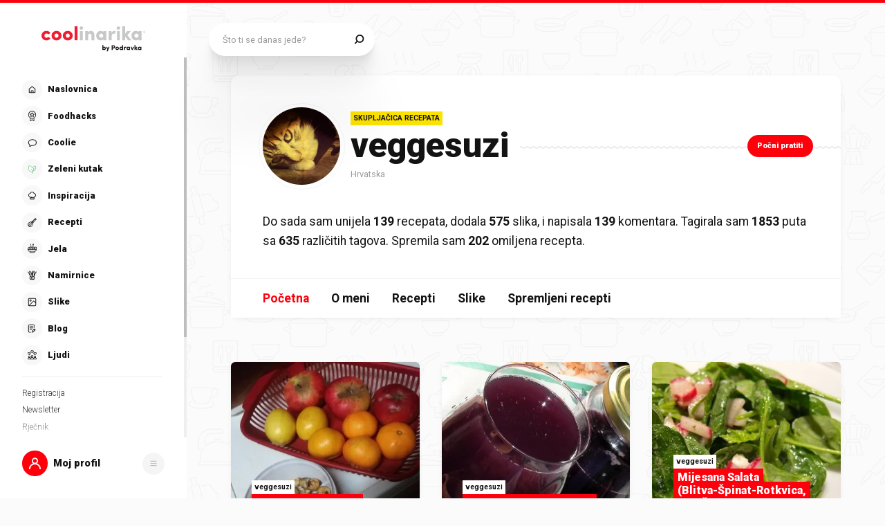

--- FILE ---
content_type: text/html; charset=utf-8
request_url: https://web.coolinarika.com/profil/veggesuzi
body_size: 360931
content:
<!DOCTYPE html><html lang="hr-HR"><head><meta charSet="utf-8"/><meta property="og:locale" content="hr_HR"/><meta property="og:site_name" content="Coolinarika"/><meta name="viewport" content="minimum-scale=1, initial-scale=1, width=device-width, shrink-to-fit=no"/><title>veggesuzi - Coolinarika</title><meta name="robots" content="index,follow"/><meta name="googlebot" content="index,follow"/><meta property="og:url" content="https://web.coolinarika.com/profil/veggesuzi"/><meta property="og:type" content="website"/><meta property="og:title" content="veggesuzi"/><meta property="og:image"/><meta property="og:image:width" content="1200"/><meta property="og:image:height" content="600"/><link rel="canonical" href="https://web.coolinarika.com/profil/veggesuzi"/><script type="application/ld+json">{
  "@context": "https://schema.org",
  "@type": "WebSite",
  "name": "Coolinarika",
  "url": "https://www.coolinarika.com"
}</script><script type="application/ld+json">{
  "@context": "https://schema.org",
  "@type": "WebPage",
  "name": "veggesuzi",
  "publisher": {
    "@type": "Organization",
    "logo": {
      "@type": "ImageObject"
    },
    "name": "Coolinarika",
    "sameAs": [
      "https://www.facebook.com/coolinarika",
      "https://www.instagram.com/coolinarika/",
      "https://www.youtube.com/channel/UCZ1MWvP-76e-FzhWMMW8mxg"
    ],
    "url": "https://www.coolinarika.com"
  },
  "url": "https://www.coolinarika.com"
}</script><script type="application/ld+json">{
  "@context": "https://schema.org",
  "@type": "Organization",
  "name": "Coolinarika",
  "sameAs": [
    "https://www.facebook.com/coolinarika",
    "https://www.instagram.com/coolinarika/",
    "https://www.youtube.com/channel/UCZ1MWvP-76e-FzhWMMW8mxg"
  ],
  "url": "https://www.coolinarika.com"
}</script><script type="application/ld+json">{
  "@context": "https://schema.org",
  "@type": "ItemList",
  "url": "https://web.coolinarika.com/profil/veggesuzi"
}</script><meta name="next-head-count" content="18"/><link rel="apple-touch-icon" sizes="180x180" href="/favicon/apple-touch-icon.png"/><link rel="icon" type="image/png" sizes="32x32" href="/favicon/favicon-32x32.png"/><link rel="icon" type="image/png" sizes="16x16" href="/favicon/favicon-16x16.png"/><link rel="manifest" href="/favicon/site.webmanifest"/><link rel="mask-icon" href="/favicon/safari-pinned-tab.svg" color="#fe000c"/><link rel="shortcut icon" href="/favicon/favicon.ico"/><meta name="application-name" content="Coolinarika"/><meta name="apple-mobile-web-app-capable" content="yes"/><meta name="apple-mobile-web-app-status-bar-style" content="default"/><meta name="apple-mobile-web-app-title" content="Coolinarika"/><meta name="format-detection" content="telephone=no"/><meta name="mobile-web-app-capable" content="yes"/><meta name="msapplication-tap-highlight" content="no"/><meta name="msapplication-TileColor" content="#ffffff"/><meta name="msapplication-config" content="/favicon/browserconfig.xml"/><meta name="theme-color" content="#ffffff"/><link rel="preconnect" href="https://coolinarika-new.azureedge.net"/><link rel="preconnect" href="https://static.cdn.coolinarika.net"/><link rel="preconnect" href="https://podravka.io"/><link rel="preconnect" href="https://podravkaiovariations.blob.core.windows.net"/><link rel="preconnect" href="https://p.typekit.net"/><link rel="preconnect" href="https://api.coolinarika.com"/><link rel="dns-prefetch" href="https://lib.wtg-ads.com"/><link rel="dns-prefetch" href="https://fundingchoicesmessages.google.com"/><link rel="dns-prefetch" href="https://securepubads.g.doubleclick.net"/><link rel="dns-prefetch" href="https://www.googletagmanager.com"/><style type="text/css">.fresnel-container{margin:0;padding:0;}
@media not all and (min-width:0px) and (max-width:359.98px){.fresnel-at-xs{display:none!important;}}
@media not all and (min-width:360px) and (max-width:767.98px){.fresnel-at-sm{display:none!important;}}
@media not all and (min-width:768px) and (max-width:1023.98px){.fresnel-at-md{display:none!important;}}
@media not all and (min-width:1024px) and (max-width:1279.98px){.fresnel-at-lg{display:none!important;}}
@media not all and (min-width:1280px) and (max-width:1359.98px){.fresnel-at-xl{display:none!important;}}
@media not all and (min-width:1360px) and (max-width:1439.98px){.fresnel-at-bannerSmall{display:none!important;}}
@media not all and (min-width:1440px) and (max-width:1599.98px){.fresnel-at-xxl{display:none!important;}}
@media not all and (min-width:1600px) and (max-width:1649.98px){.fresnel-at-xxxl{display:none!important;}}
@media not all and (min-width:1650px){.fresnel-at-bannerLarge{display:none!important;}}
@media not all and (max-width:359.98px){.fresnel-lessThan-sm{display:none!important;}}
@media not all and (max-width:767.98px){.fresnel-lessThan-md{display:none!important;}}
@media not all and (max-width:1023.98px){.fresnel-lessThan-lg{display:none!important;}}
@media not all and (max-width:1279.98px){.fresnel-lessThan-xl{display:none!important;}}
@media not all and (max-width:1359.98px){.fresnel-lessThan-bannerSmall{display:none!important;}}
@media not all and (max-width:1439.98px){.fresnel-lessThan-xxl{display:none!important;}}
@media not all and (max-width:1599.98px){.fresnel-lessThan-xxxl{display:none!important;}}
@media not all and (max-width:1649.98px){.fresnel-lessThan-bannerLarge{display:none!important;}}
@media not all and (min-width:360px){.fresnel-greaterThan-xs{display:none!important;}}
@media not all and (min-width:768px){.fresnel-greaterThan-sm{display:none!important;}}
@media not all and (min-width:1024px){.fresnel-greaterThan-md{display:none!important;}}
@media not all and (min-width:1280px){.fresnel-greaterThan-lg{display:none!important;}}
@media not all and (min-width:1360px){.fresnel-greaterThan-xl{display:none!important;}}
@media not all and (min-width:1440px){.fresnel-greaterThan-bannerSmall{display:none!important;}}
@media not all and (min-width:1600px){.fresnel-greaterThan-xxl{display:none!important;}}
@media not all and (min-width:1650px){.fresnel-greaterThan-xxxl{display:none!important;}}
@media not all and (min-width:0px){.fresnel-greaterThanOrEqual-xs{display:none!important;}}
@media not all and (min-width:360px){.fresnel-greaterThanOrEqual-sm{display:none!important;}}
@media not all and (min-width:768px){.fresnel-greaterThanOrEqual-md{display:none!important;}}
@media not all and (min-width:1024px){.fresnel-greaterThanOrEqual-lg{display:none!important;}}
@media not all and (min-width:1280px){.fresnel-greaterThanOrEqual-xl{display:none!important;}}
@media not all and (min-width:1360px){.fresnel-greaterThanOrEqual-bannerSmall{display:none!important;}}
@media not all and (min-width:1440px){.fresnel-greaterThanOrEqual-xxl{display:none!important;}}
@media not all and (min-width:1600px){.fresnel-greaterThanOrEqual-xxxl{display:none!important;}}
@media not all and (min-width:1650px){.fresnel-greaterThanOrEqual-bannerLarge{display:none!important;}}
@media not all and (min-width:0px) and (max-width:359.98px){.fresnel-between-xs-sm{display:none!important;}}
@media not all and (min-width:0px) and (max-width:767.98px){.fresnel-between-xs-md{display:none!important;}}
@media not all and (min-width:0px) and (max-width:1023.98px){.fresnel-between-xs-lg{display:none!important;}}
@media not all and (min-width:0px) and (max-width:1279.98px){.fresnel-between-xs-xl{display:none!important;}}
@media not all and (min-width:0px) and (max-width:1359.98px){.fresnel-between-xs-bannerSmall{display:none!important;}}
@media not all and (min-width:0px) and (max-width:1439.98px){.fresnel-between-xs-xxl{display:none!important;}}
@media not all and (min-width:0px) and (max-width:1599.98px){.fresnel-between-xs-xxxl{display:none!important;}}
@media not all and (min-width:0px) and (max-width:1649.98px){.fresnel-between-xs-bannerLarge{display:none!important;}}
@media not all and (min-width:360px) and (max-width:767.98px){.fresnel-between-sm-md{display:none!important;}}
@media not all and (min-width:360px) and (max-width:1023.98px){.fresnel-between-sm-lg{display:none!important;}}
@media not all and (min-width:360px) and (max-width:1279.98px){.fresnel-between-sm-xl{display:none!important;}}
@media not all and (min-width:360px) and (max-width:1359.98px){.fresnel-between-sm-bannerSmall{display:none!important;}}
@media not all and (min-width:360px) and (max-width:1439.98px){.fresnel-between-sm-xxl{display:none!important;}}
@media not all and (min-width:360px) and (max-width:1599.98px){.fresnel-between-sm-xxxl{display:none!important;}}
@media not all and (min-width:360px) and (max-width:1649.98px){.fresnel-between-sm-bannerLarge{display:none!important;}}
@media not all and (min-width:768px) and (max-width:1023.98px){.fresnel-between-md-lg{display:none!important;}}
@media not all and (min-width:768px) and (max-width:1279.98px){.fresnel-between-md-xl{display:none!important;}}
@media not all and (min-width:768px) and (max-width:1359.98px){.fresnel-between-md-bannerSmall{display:none!important;}}
@media not all and (min-width:768px) and (max-width:1439.98px){.fresnel-between-md-xxl{display:none!important;}}
@media not all and (min-width:768px) and (max-width:1599.98px){.fresnel-between-md-xxxl{display:none!important;}}
@media not all and (min-width:768px) and (max-width:1649.98px){.fresnel-between-md-bannerLarge{display:none!important;}}
@media not all and (min-width:1024px) and (max-width:1279.98px){.fresnel-between-lg-xl{display:none!important;}}
@media not all and (min-width:1024px) and (max-width:1359.98px){.fresnel-between-lg-bannerSmall{display:none!important;}}
@media not all and (min-width:1024px) and (max-width:1439.98px){.fresnel-between-lg-xxl{display:none!important;}}
@media not all and (min-width:1024px) and (max-width:1599.98px){.fresnel-between-lg-xxxl{display:none!important;}}
@media not all and (min-width:1024px) and (max-width:1649.98px){.fresnel-between-lg-bannerLarge{display:none!important;}}
@media not all and (min-width:1280px) and (max-width:1359.98px){.fresnel-between-xl-bannerSmall{display:none!important;}}
@media not all and (min-width:1280px) and (max-width:1439.98px){.fresnel-between-xl-xxl{display:none!important;}}
@media not all and (min-width:1280px) and (max-width:1599.98px){.fresnel-between-xl-xxxl{display:none!important;}}
@media not all and (min-width:1280px) and (max-width:1649.98px){.fresnel-between-xl-bannerLarge{display:none!important;}}
@media not all and (min-width:1360px) and (max-width:1439.98px){.fresnel-between-bannerSmall-xxl{display:none!important;}}
@media not all and (min-width:1360px) and (max-width:1599.98px){.fresnel-between-bannerSmall-xxxl{display:none!important;}}
@media not all and (min-width:1360px) and (max-width:1649.98px){.fresnel-between-bannerSmall-bannerLarge{display:none!important;}}
@media not all and (min-width:1440px) and (max-width:1599.98px){.fresnel-between-xxl-xxxl{display:none!important;}}
@media not all and (min-width:1440px) and (max-width:1649.98px){.fresnel-between-xxl-bannerLarge{display:none!important;}}
@media not all and (min-width:1600px) and (max-width:1649.98px){.fresnel-between-xxxl-bannerLarge{display:none!important;}}</style><meta name="p:domain_verify" content="a204974c6343b3b51ba733218cf7e141"/><meta name="google-site-verification" content="TNbE9nXhkwCd2npfqAKiFehF3mx_4AtJsSsdeDJaMbg"/><meta property="fb:app_id" content="480567085366792"/><script async="" type="text/javascript">
                                    /* <![CDATA[ */
                                    (function() {
                                    window.dm=window.dm||{AjaxData:[]};
                                    window.dm.AjaxEvent=function(et,d,ssid,ad){
                                        dm.AjaxData.push({et:et,d:d,ssid:ssid,ad:ad});
                                        if(typeof window.DotMetricsObj != 'undefined') {DotMetricsObj.onAjaxDataUpdate?.();}
                                    };
                                    var d=document,
                                    h=d.getElementsByTagName('head')[0],
                                    s=d.createElement('script');
                                    s.type='text/javascript';
                                    s.async=true;
                                    s.src='https://script.dotmetrics.net/door.js?id=380';
                                    h.appendChild(s);
                                    }());
                                    /* ]]> */
                                    </script><script>
                                // Define dataLayer and the gtag function.
                                window.dataLayer = window.dataLayer || [];
                                function gtag() { dataLayer.push(arguments); }

                                // Set default consent to 'denied' as a placeholder
                                gtag('consent', 'default', {
                                    'ad_storage': 'denied',
                                    'ad_user_data': 'denied',
                                    'ad_personalization': 'denied',
                                    'analytics_storage': 'denied',
                                    'wait_for_update': 500
                                });
                            </script><script type="text/plain" data-category="analytics" data-service="google">
                                // Update consent to granted
                                gtag('consent', 'update', {
                                    'analytics_storage': 'granted'
                                });
                            </script><script type="text/plain" data-category="marketing" data-service="google">
                                // Update consent to granted
                                gtag('consent', 'update', {
                                    'ad_storage': 'granted',
                                    'ad_user_data': 'granted',
                                    'ad_personalization': 'granted',
                                });
                            </script><link rel="preload" href="https://static.cdn.coolinarika.net/_next/static/media/47cbc4e2adbc5db9-s.p.woff2" as="font" type="font/woff2" crossorigin="anonymous" data-next-font="size-adjust"/><link rel="preload" href="https://static.cdn.coolinarika.net/_next/static/css/b793b9457d48c0b1.css" as="style"/><link rel="stylesheet" href="https://static.cdn.coolinarika.net/_next/static/css/b793b9457d48c0b1.css" data-n-g=""/><noscript data-n-css=""></noscript><script defer="" nomodule="" src="https://static.cdn.coolinarika.net/_next/static/chunks/polyfills-c67a75d1b6f99dc8.js"></script><script src="https://static.cdn.coolinarika.net/_next/static/chunks/webpack-393c3262e52f4432.js" defer=""></script><script src="https://static.cdn.coolinarika.net/_next/static/chunks/framework-22b52409193a9a55.js" defer=""></script><script src="https://static.cdn.coolinarika.net/_next/static/chunks/main-79f0bbeb9bc79809.js" defer=""></script><script src="https://static.cdn.coolinarika.net/_next/static/chunks/pages/_app-8054fd17d4ba2972.js" defer=""></script><script src="https://static.cdn.coolinarika.net/_next/static/chunks/7533-4d6c7e5698a1438e.js" defer=""></script><script src="https://static.cdn.coolinarika.net/_next/static/chunks/3456-d0334ca6f9ee3778.js" defer=""></script><script src="https://static.cdn.coolinarika.net/_next/static/chunks/2390-30e04d6c1b64003b.js" defer=""></script><script src="https://static.cdn.coolinarika.net/_next/static/chunks/1797-bf85fa95a4952611.js" defer=""></script><script src="https://static.cdn.coolinarika.net/_next/static/chunks/3661-4349b11c399e60f8.js" defer=""></script><script src="https://static.cdn.coolinarika.net/_next/static/chunks/6996-d5a5dab9908ae5e2.js" defer=""></script><script src="https://static.cdn.coolinarika.net/_next/static/chunks/pages/profil/%5Busername%5D-605d5dedd035cf86.js" defer=""></script><script src="https://static.cdn.coolinarika.net/_next/static/cPm9KfxoTQIXzPey6vhda/_buildManifest.js" defer=""></script><script src="https://static.cdn.coolinarika.net/_next/static/cPm9KfxoTQIXzPey6vhda/_ssgManifest.js" defer=""></script></head><body><div id="__next"><style data-emotion="css-global 1rnvvli">html{box-sizing:border-box;min-height:100vh;webkit-overflow-scrolling:touch;-webkit-font-smoothing:antialiased;-moz-osx-font-smoothing:grayscale;text-rendering:optimizeLegibility;font-family:'__Roboto_1f7486','__Roboto_Fallback_1f7486',Helvetica,Verdana,Arial,sans-serif;--lc-widget-button-width:120px;--lc-widget-button-height:120px;--lc-widget-button-position-x:20px;--lc-widget-button-position-y:195px;--lc-widget-wrapper-y-position:315px;--lc-widget-wrapper-x-position:20px;font-size:100%;}@media (min-width:768px){html{font-size:clamp(80%, 0.834vw, 100%);}}body{margin:0;padding:0;min-width:320px;height:100%;webkit-overflow-scrolling:touch;line-height:1.6;letter-spacing:0;font-size:1rem;color:#141313;background-color:#FBFBFB;background-image:url(/images/background/body/main.svg);background-repeat:repeat;-webkit-background-position:top center;background-position:top center;}@media print{body{background-color:white;background-image:none;}}@media screen and (min-width: 0){body{font-size:1rem;}}@media screen and (min-width: 22.5em){body{font-size:1rem;}}@media screen and (min-width: 48em){body{font-size:1.125rem;}}@media screen and (min-width: 64em){body{font-size:1.125rem;}}@media screen and (min-width: 80em){body{font-size:1.375rem;}}@media screen and (min-width: 90em){body{font-size:1.375rem;}}*,*::before,*::after{box-sizing:border-box;}article,aside,footer,header,nav,section,figcaption,figure,main{display:block;}hr{box-sizing:content-box;height:0;overflow:visible;}pre,code,kbp,samp{font-family:monospace,monospace;font-size:1em;}b,strong{font-weight:700;}i,em{font-style:italic;}sub,sup{font-size:75%;line-height:0;position:relative;vertical-align:baseline;}sup{top:-0.5em;}sub{bottom:-0.25em;}a{background:transparent;color:#ED1C24;-webkit-text-decoration:underline;text-decoration:underline;}@supports (text-decoration-skip: objects){a{text-decoration-skip:objects;}}@supports not (text-decoration-skip: objects){a{text-decoration-skip-ink:auto;}}a:active,a:hover{outline-width:0;-webkit-text-decoration:none;text-decoration:none;}button,input{overflow:visible;}button,select{text-transform:none;}button,[type=reset],[type=submit]{-webkit-appearance:button;}button::-moz-focus-inner,[type=button]::-moz-focus-inner,[type=reset]::-moz-focus-inner,[type=submit]::-moz-focus-inner{border-style:none;padding:0;}button:-moz-focusring,[type=button]:-moz-focusring,[type=reset]:-moz-focusring,[type=submit]:-moz-focusring{outline:1px dotted ButtonText;}[type=number]::-webkit-inner-spin-button,[type=number]::-webkit-outer-spin-button{height:auto;}[type=search]{-webkit-appearance:textfield;-moz-appearance:textfield;-ms-appearance:textfield;appearance:textfield;outline-offset:-2px;}[type=search]::-webkit-search-cancel-button,[type=search]::-webkit-search-decoration{-webkit-appearance:none;-moz-appearance:none;-ms-appearance:none;appearance:none;}::-webkit-file-upload-button{-webkit-appearance:button;-moz-appearance:button;-ms-appearance:button;appearance:button;font:inherit;}details,menu{display:block;}summary{display:-webkit-box;display:-webkit-list-item;display:-ms-list-itembox;display:list-item;}canvas{display:inline-block;}template{display:none;}[hidden]{display:none;}button{display:inline-block;border:none;padding:0;margin:0;outline:0;-webkit-text-decoration:none;text-decoration:none;background-color:transparent;cursor:pointer;text-align:center;-webkit-appearance:none;-moz-appearance:none;-webkit-tap-highlight-color:transparent;-webkit-user-select:none;-moz-user-select:none;-ms-user-select:none;user-select:none;font-family:'__Roboto_1f7486','__Roboto_Fallback_1f7486',sans-serif;font-weight:900;line-height:1.4;}button:focus{outline:none;}button::-moz-focus-inner{border-style:none;}img{font-style:italic;max-width:100%;height:auto;vertical-align:middle;border-style:none;}picture{display:block;}h1,h2,h3,h4,h5,h6,p,blockquote{margin-top:0;margin-bottom:0;}iframe{margin:0;padding:0;border:0;font-size:100%;vertical-align:baseline;background:transparent;}.showForSr{position:absolute!important;width:1px;height:1px;padding:0;overflow:hidden;clip:rect(0, 0, 0, 0);white-space:nowrap;border:0;}.u-textLeft{text-align:left;}.u-textCenter{text-align:center;}.u-textRight{text-align:right;}.u-textJustify{text-align:justify;}.u-textUppercase{text-transform:uppercase;}.u-textUppercaseFirst::first-letter{text-transform:uppercase;}.u-textLowercase{text-transform:lowercase;}.u-textCapitalize{text-transform:capitalize;}.u-textTruncate{max-width:100%;overflow:hidden;text-overflow:ellipsis;white-space:nowrap;word-wrap:normal;}.u-textBreak{word-break:break-word;word-wrap:break-word;}.u-textNowrap{white-space:nowrap!important;}.no-padding{padding:0;}.u-formFullHeight{display:-webkit-box;display:-webkit-flex;display:-ms-flexbox;display:flex;-webkit-flex-direction:column;-ms-flex-direction:column;flex-direction:column;height:100%;width:100%;}.u-paragraphMargin p{margin-bottom:1.5rem;}h1{font-family:'__Roboto_1f7486','__Roboto_Fallback_1f7486',sans-serif;font-weight:900;line-height:1.2;font-size:2rem;}@media screen and (min-width: 0){h1{font-size:2rem;}}@media screen and (min-width: 22.5em){h1{font-size:2rem;}}@media screen and (min-width: 48em){h1{font-size:2.625rem;}}@media screen and (min-width: 64em){h1{font-size:2.625rem;}}@media screen and (min-width: 80em){h1{font-size:3.25rem;}}@media screen and (min-width: 90em){h1{font-size:3.25rem;}}h2{font-family:'__Roboto_1f7486','__Roboto_Fallback_1f7486',sans-serif;font-weight:900;line-height:1.2;font-size:1.75rem;}@media screen and (min-width: 0){h2{font-size:1.75rem;}}@media screen and (min-width: 22.5em){h2{font-size:1.75rem;}}@media screen and (min-width: 48em){h2{font-size:2.125rem;}}@media screen and (min-width: 64em){h2{font-size:2.125rem;}}@media screen and (min-width: 80em){h2{font-size:2.625rem;}}@media screen and (min-width: 90em){h2{font-size:2.625rem;}}h3{font-family:'__Roboto_1f7486','__Roboto_Fallback_1f7486',sans-serif;font-weight:900;line-height:1.2;font-size:1.5rem;}@media screen and (min-width: 0){h3{font-size:1.5rem;}}@media screen and (min-width: 22.5em){h3{font-size:1.5rem;}}@media screen and (min-width: 48em){h3{font-size:1.75rem;}}@media screen and (min-width: 64em){h3{font-size:1.75rem;}}@media screen and (min-width: 80em){h3{font-size:2rem;}}@media screen and (min-width: 90em){h3{font-size:2rem;}}h4{font-family:'__Roboto_1f7486','__Roboto_Fallback_1f7486',sans-serif;font-weight:900;line-height:1.2;font-size:1.25rem;}@media screen and (min-width: 0){h4{font-size:1.25rem;}}@media screen and (min-width: 22.5em){h4{font-size:1.25rem;}}@media screen and (min-width: 48em){h4{font-size:1.375rem;}}@media screen and (min-width: 64em){h4{font-size:1.375rem;}}@media screen and (min-width: 80em){h4{font-size:1.5rem;}}@media screen and (min-width: 90em){h4{font-size:1.5rem;}}h5{font-family:'__Roboto_1f7486','__Roboto_Fallback_1f7486',sans-serif;font-weight:900;line-height:1.2;font-size:1.25rem;}@media screen and (min-width: 0){h5{font-size:1.25rem;}}@media screen and (min-width: 22.5em){h5{font-size:1.25rem;}}@media screen and (min-width: 48em){h5{font-size:1.375rem;}}@media screen and (min-width: 64em){h5{font-size:1.375rem;}}@media screen and (min-width: 80em){h5{font-size:1.5rem;}}@media screen and (min-width: 90em){h5{font-size:1.5rem;}}h6{font-family:'__Roboto_1f7486','__Roboto_Fallback_1f7486',sans-serif;font-weight:900;line-height:1.2;font-size:1.25rem;}@media screen and (min-width: 0){h6{font-size:1.25rem;}}@media screen and (min-width: 22.5em){h6{font-size:1.25rem;}}@media screen and (min-width: 48em){h6{font-size:1.375rem;}}@media screen and (min-width: 64em){h6{font-size:1.375rem;}}@media screen and (min-width: 80em){h6{font-size:1.5rem;}}@media screen and (min-width: 90em){h6{font-size:1.5rem;}}p{font-family:'__Roboto_1f7486','__Roboto_Fallback_1f7486',sans-serif;font-weight:400;line-height:1.6;font-size:1rem;}@media screen and (min-width: 0){p{font-size:1rem;}}@media screen and (min-width: 22.5em){p{font-size:1rem;}}@media screen and (min-width: 48em){p{font-size:1.125rem;}}@media screen and (min-width: 64em){p{font-size:1.125rem;}}@media screen and (min-width: 80em){p{font-size:1.375rem;}}@media screen and (min-width: 90em){p{font-size:1.375rem;}}ul{font-family:'__Roboto_1f7486','__Roboto_Fallback_1f7486',sans-serif;font-weight:400;line-height:1.4;font-size:1rem;}@media screen and (min-width: 0){ul{font-size:1rem;}}@media screen and (min-width: 22.5em){ul{font-size:1rem;}}@media screen and (min-width: 48em){ul{font-size:1.125rem;}}@media screen and (min-width: 64em){ul{font-size:1.125rem;}}@media screen and (min-width: 80em){ul{font-size:1.375rem;}}@media screen and (min-width: 90em){ul{font-size:1.375rem;}}ol{font-family:'__Roboto_1f7486','__Roboto_Fallback_1f7486',sans-serif;font-weight:400;line-height:1.4;font-size:1rem;}@media screen and (min-width: 0){ol{font-size:1rem;}}@media screen and (min-width: 22.5em){ol{font-size:1rem;}}@media screen and (min-width: 48em){ol{font-size:1.125rem;}}@media screen and (min-width: 64em){ol{font-size:1.125rem;}}@media screen and (min-width: 80em){ol{font-size:1.375rem;}}@media screen and (min-width: 90em){ol{font-size:1.375rem;}}small{font-family:'__Roboto_1f7486','__Roboto_Fallback_1f7486',sans-serif;font-weight:400;font-size:0.875rem;}@media screen and (min-width: 0){small{font-size:0.875rem;}}@media screen and (min-width: 22.5em){small{font-size:0.875rem;}}@media screen and (min-width: 48em){small{font-size:1rem;}}@media screen and (min-width: 64em){small{font-size:1rem;}}@media screen and (min-width: 80em){small{font-size:1.125rem;}}@media screen and (min-width: 90em){small{font-size:1.125rem;}}caption{font-family:'__Roboto_1f7486','__Roboto_Fallback_1f7486',sans-serif;font-weight:400;line-height:1.6;font-size:0.875rem;}@media screen and (min-width: 0){caption{font-size:0.875rem;}}@media screen and (min-width: 22.5em){caption{font-size:0.875rem;}}@media screen and (min-width: 48em){caption{font-size:1rem;}}@media screen and (min-width: 64em){caption{font-size:1rem;}}@media screen and (min-width: 80em){caption{font-size:1.125rem;}}@media screen and (min-width: 90em){caption{font-size:1.125rem;}}input{font-family:'__Roboto_1f7486','__Roboto_Fallback_1f7486',sans-serif;font-weight:400;line-height:1.2;}textarea{font-family:'__Roboto_1f7486','__Roboto_Fallback_1f7486',sans-serif;font-weight:400;line-height:1.2;}select{font-family:'__Roboto_1f7486','__Roboto_Fallback_1f7486',sans-serif;font-weight:400;line-height:1.2;}blockquote{font-family:'__Roboto_1f7486','__Roboto_Fallback_1f7486',sans-serif;font-weight:300;line-height:1.6;font-style:italic;font-size:1rem;}@media screen and (min-width: 0){blockquote{font-size:1rem;}}@media screen and (min-width: 22.5em){blockquote{font-size:1rem;}}@media screen and (min-width: 48em){blockquote{font-size:1.375rem;}}@media screen and (min-width: 64em){blockquote{font-size:1.375rem;}}@media screen and (min-width: 80em){blockquote{font-size:1.75rem;}}@media screen and (min-width: 90em){blockquote{font-size:1.75rem;}}font-family:'__Roboto_1f7486','__Roboto_Fallback_1f7486',sans-serif;font{default:'__Roboto_1f7486','__Roboto_Fallback_1f7486';display:swap;}font weight{ultra-light:100px;extra-light:200px;light:300px;regular:400px;medium:500px;semi-bold:600px;bold:700px;black:900px;}font style{normal:normal;italic:italic;}font variant{normal:normal;small-caps:small-caps;}fontWeight{ultra-light:100px;extra-light:200px;light:300px;regular:400px;medium:500px;semi-bold:600px;bold:700px;black:900px;}root-font-size:16px;dl{font-size:1rem;}@media screen and (min-width: 0){dl{font-size:1rem;}}@media screen and (min-width: 22.5em){dl{font-size:1rem;}}@media screen and (min-width: 48em){dl{font-size:1.125rem;}}@media screen and (min-width: 64em){dl{font-size:1.125rem;}}@media screen and (min-width: 80em){dl{font-size:1.375rem;}}@media screen and (min-width: 90em){dl{font-size:1.375rem;}}table{font-size:1.125rem;width:100%;padding:0rem 1.875rem;margin-bottom:3.125rem;border-top:1px solid #E0E0E0;border-bottom:1px solid #E0E0E0;border-collapse:collapse;}@media screen and (min-width: 0){table{font-size:0.875rem;}}@media screen and (min-width: 22.5em){table{font-size:0.875rem;}}@media screen and (min-width: 48em){table{font-size:0.875rem;}}@media screen and (min-width: 64em){table{font-size:1.125rem;}}@media screen and (min-width: 80em){table{font-size:1.125rem;}}@media screen and (min-width: 90em){table{font-size:1.125rem;}}@media (max-width:767.95px){table{overflow-x:scroll;}}table tr{border-bottom:1px solid #E0E0E0;vertical-align:top;}table tr:last-of-type{border-bottom:none;}table tr:nth-of-type(odd){background:rgba(224, 224, 224, 0.4);}baseLayout desktop sidebar{width:clamp(270px, 18.125rem, 18.125rem);height:100vh;}baseLayout desktop topBar{spacing:2.5rem;}baseLayout mobile navigation bar{height:60px;}drawer hSpacing{desktop:60px;mobile:30px;}recipeUploader head height{desktop:74px;mobile:74px;}recipeUploader actionBar{height:60px;}borderRadius{small:0.25rem;medium:0.5rem;large:0.9375rem;larger:6.25rem;rounded:50%;}.tox .tox-menu{min-width:12em;}.tox .tox-collection--list .tox-collection__item--active{background-color:red;}.tox .tox-collection--list .tox-collection__item--active .tox-collection__item-label{color:red;}.tox .tox-collection--list .tox-collection__item--active .tox-collection__item-label .tox-autocompleter-highlight{font-weight:400;}.tox .tox-collection__item-container{min-width:10rem;}.tox .tox-collection__item-container .user-avatar{width:3rem;height:3rem;border-radius:100%;}.tox .tox-collection__item-container .tox-collection__item-label{margin-left:1rem;font-size:1rem;}.tox .tox-collection__item-container .tox-collection__item-label .tox-autocompleter-highlight{font-weight:900;}ol,ul{margin:0;padding:0;list-style-type:none;}th{padding:0.625rem;}td{padding:0.625rem;min-width:15.625rem;}@media (min-width:768px){td{min-width:9.375rem;}}.ReactQueryDevtools>button{height:50px!important;}@media (max-width:1023.95px){.ib-button-messaging.RIGHT_BOTTOM,.ib-eye-catcher__content-container.right{bottom:calc(3.75rem + 100px)!important;}}.ib-widget-wrapper.RIGHT_BOTTOM{right:100px!important;}@media (min-width:1024px){.ib-widget-wrapper.RIGHT_BOTTOM{right:20px!important;}}</style><style data-emotion="css ctcd1r">.css-ctcd1r{-webkit-transform:translateZ(0);-moz-transform:translateZ(0);-ms-transform:translateZ(0);transform:translateZ(0);position:fixed;top:0;left:0;width:100%;background-color:#FE000C;height:0.1875rem;z-index:400;}@media (min-width:768px){.css-ctcd1r{height:0.3125rem;}}@media print{.css-ctcd1r{display:none;}}</style><div class="css-ctcd1r"></div><style data-emotion="css 1xwc2tk">.css-1xwc2tk{margin:0;}@media (min-width:1024px){.css-1xwc2tk{margin-left:clamp(270px, 18.125rem, 18.125rem);}}</style><main class="css-1xwc2tk"><div class="fresnel-container fresnel-lessThan-lg "><style data-emotion="css 1igj1cl">.css-1igj1cl{display:block;}@media (min-width:1024px){.css-1igj1cl{display:none;}}@media print{.css-1igj1cl{display:none;}}</style><div class="css-1igj1cl"><style data-emotion="css fww650">.css-fww650{position:fixed;left:0;bottom:0;display:-webkit-box;display:-webkit-flex;display:-ms-flexbox;display:flex;-webkit-flex-direction:row;-ms-flex-direction:row;flex-direction:row;-webkit-align-items:center;-webkit-box-align:center;-ms-flex-align:center;align-items:center;-webkit-box-pack:justify;-webkit-justify-content:space-between;justify-content:space-between;width:100%;z-index:551;background:#FFFFFF;box-shadow:0 -2px 16px rgba(0, 0, 0, 0.08);height:3.75rem;}.css-fww650 .navBar_itemSeparator{-webkit-flex-shrink:0;-ms-flex-negative:0;flex-shrink:0;width:5px;max-height:1.75rem;height:100%;display:-webkit-box;display:-webkit-flex;display:-ms-flexbox;display:flex;-webkit-flex-direction:column;-ms-flex-direction:column;flex-direction:column;-webkit-box-pack:center;-ms-flex-pack:center;-webkit-justify-content:center;justify-content:center;-webkit-align-items:center;-webkit-box-align:center;-ms-flex-align:center;align-items:center;color:#D6D6D6;overflow:hidden;pointer-events:none;}.css-fww650 .navBar_itemSeparator svg{-webkit-transform:rotate(90deg);-moz-transform:rotate(90deg);-ms-transform:rotate(90deg);transform:rotate(90deg);width:2.5rem;height:5px;}.css-fww650 .navBar_itemSeparator svg path{fill:currentColor;}@media print{.css-fww650{display:none;}}</style><div class="css-fww650"><style data-emotion="css 1hsefbc">.css-1hsefbc{width:100%;height:100%;display:-webkit-box;display:-webkit-flex;display:-ms-flexbox;display:flex;-webkit-flex-direction:column;-ms-flex-direction:column;flex-direction:column;}.css-1hsefbc a{width:100%;height:100%;-webkit-text-decoration:none!important;text-decoration:none!important;}.css-1hsefbc .barNav_item{position:relative;display:-webkit-box;display:-webkit-flex;display:-ms-flexbox;display:flex;-webkit-flex-direction:column;-ms-flex-direction:column;flex-direction:column;-webkit-align-items:center;-webkit-box-align:center;-ms-flex-align:center;align-items:center;-webkit-box-pack:center;-ms-flex-pack:center;-webkit-justify-content:center;justify-content:center;height:100%;min-height:3.75rem;cursor:pointer;overflow:hidden;color:#141313;}.css-1hsefbc .barNav_itemIcon{-webkit-flex-shrink:0;-ms-flex-negative:0;flex-shrink:0;display:-webkit-box;display:-webkit-flex;display:-ms-flexbox;display:flex;-webkit-flex-direction:column;-ms-flex-direction:column;flex-direction:column;-webkit-align-items:center;-webkit-box-align:center;-ms-flex-align:center;align-items:center;-webkit-box-pack:center;-ms-flex-pack:center;-webkit-justify-content:center;justify-content:center;width:2.5rem;height:2.5rem;font-size:2.875rem;transition-duration:300ms;transition-timing-function:ease-in-out;transition-delay:0ms;transition-property:color;overflow:hidden;}.css-1hsefbc .barNav_itemIcon svg path{fill:currentColor;}.css-1hsefbc .barNav_itemIndicator{display:block;position:absolute;left:50%;bottom:0.75rem;margin-left:-0.125rem;width:4px;height:4px;border-radius:100%;transition-duration:300ms;transition-timing-function:ease-in-out;transition-delay:0ms;transition-property:transform,background-color;pointer-events:none;-webkit-transform:translateY(1.875rem);-moz-transform:translateY(1.875rem);-ms-transform:translateY(1.875rem);transform:translateY(1.875rem);}</style><div class="css-1hsefbc"><span><a title="Naslovnica" href="/"><span class="barNav_item" role="presentation" title="Naslovnica"><span class="barNav_itemIcon"><style data-emotion="css 11qxqh7">.css-11qxqh7{display:-webkit-inline-box;display:-webkit-inline-flex;display:-ms-inline-flexbox;display:inline-flex;vertical-align:middle;-webkit-user-select:none;-moz-user-select:none;-ms-user-select:none;user-select:none;-webkit-flex-shrink:0;-ms-flex-negative:0;flex-shrink:0;font-size:inherit;}</style><span color="text.default" class="css-11qxqh7"><style data-emotion="css 82n8sf">.css-82n8sf{display:-webkit-inline-box;display:-webkit-inline-flex;display:-ms-inline-flexbox;display:inline-flex;vertical-align:middle;width:1em;height:1em;-webkit-user-select:none;-moz-user-select:none;-ms-user-select:none;user-select:none;-webkit-flex-shrink:0;-ms-flex-negative:0;flex-shrink:0;font-size:inherit;}</style><svg class="css-82n8sf" focusable="false" viewBox="0 0 36 36" color="text.default" aria-hidden="true"><path d="M17.232 12.278a1.2 1.2 0 011.536 0l4.8 4A1.2 1.2 0 0124 17.2v5.419a1.2 1.2 0 01-1.2 1.2h-9.6a1.2 1.2 0 01-1.2-1.2V17.2a1.2 1.2 0 01.432-.922l4.8-4zM18 13.2l-4.8 4v5.419h2.4v-2.1a1.2 1.2 0 011.2-1.2h2.4a1.2 1.2 0 011.2 1.2v2.1h2.4V17.2l-4.8-4zm1.2 9.419v-2.1h-2.4v2.1h2.4z"></path></svg></span></span><span class="barNav_itemIndicator"></span></span></a></span></div><div class="css-1hsefbc"><span><a title="Inspiracija" href="/inspiracija"><span class="barNav_item" role="presentation" title="Inspiracija"><span class="barNav_itemIcon"><span color="text.default" class="css-11qxqh7"><svg class="css-82n8sf" focusable="false" viewBox="0 0 36 36" color="text.default" aria-hidden="true"><path d="M21.92 13.941a4.083 4.083 0 00-7.84 0 3.5 3.5 0 00-.162 6.925v3.547a.583.583 0 00.583.583h6.998a.583.583 0 00.583-.583v-3.547a3.5 3.5 0 00-.162-6.925zm-6.836 9.89v-1.167h5.832v1.166h-5.832zm6.415-4.083a.583.583 0 00-.583.583v1.166H19.75v-1.166h-1.167v1.166h-1.166v-1.166H16.25v1.166h-1.166v-1.166a.584.584 0 00-.583-.583 2.333 2.333 0 01-.002-4.666l.04.002a.586.586 0 00.586-.487 2.916 2.916 0 015.75 0 .584.584 0 00.585.487l.04-.002a2.333 2.333 0 110 4.666z"></path></svg></span></span><span class="barNav_itemIndicator"></span></span></a></span></div><style data-emotion="css 1xx8pdn">.css-1xx8pdn{width:100%;height:100%;display:-webkit-box;display:-webkit-flex;display:-ms-flexbox;display:flex;-webkit-flex-direction:column;-ms-flex-direction:column;flex-direction:column;}.css-1xx8pdn a{width:100%;height:100%;-webkit-text-decoration:none!important;text-decoration:none!important;}.css-1xx8pdn .barNav_item{position:relative;display:-webkit-box;display:-webkit-flex;display:-ms-flexbox;display:flex;-webkit-flex-direction:column;-ms-flex-direction:column;flex-direction:column;-webkit-align-items:center;-webkit-box-align:center;-ms-flex-align:center;align-items:center;-webkit-box-pack:center;-ms-flex-pack:center;-webkit-justify-content:center;justify-content:center;height:100%;min-height:3.75rem;cursor:pointer;overflow:hidden;color:#141313;}.css-1xx8pdn .barNav_itemIcon{-webkit-flex-shrink:0;-ms-flex-negative:0;flex-shrink:0;display:-webkit-box;display:-webkit-flex;display:-ms-flexbox;display:flex;-webkit-flex-direction:column;-ms-flex-direction:column;flex-direction:column;-webkit-align-items:center;-webkit-box-align:center;-ms-flex-align:center;align-items:center;-webkit-box-pack:center;-ms-flex-pack:center;-webkit-justify-content:center;justify-content:center;width:2.5rem;height:2.5rem;font-size:2.875rem;transition-duration:300ms;transition-timing-function:ease-in-out;transition-delay:0ms;transition-property:color;overflow:hidden;}.css-1xx8pdn .barNav_itemIcon svg path{fill:currentColor;}.css-1xx8pdn .barNav_itemIndicator{display:block;position:absolute;left:50%;bottom:0.75rem;margin-left:-0.5rem;width:4px;height:4px;border-radius:100%;transition-duration:300ms;transition-timing-function:ease-in-out;transition-delay:0ms;transition-property:transform,background-color;pointer-events:none;-webkit-transform:translateY(1.875rem);-moz-transform:translateY(1.875rem);-ms-transform:translateY(1.875rem);transform:translateY(1.875rem);}</style><div class="css-1xx8pdn"><span><a title="Recepti" href="/recepti/novi"><span class="barNav_item" role="presentation" title="Recepti"><span class="barNav_itemIcon"><span color="text.default" class="css-11qxqh7"><svg class="css-82n8sf" focusable="false" viewBox="0 0 36 36" color="text.default" aria-hidden="true"><path d="M26 12.247L23.753 10l-5.24 5.24-5.949 2.372-.024.01c-.147.068-.4.212-.427.229l-.012.006a4.4 4.4 0 00-.816 6.858A4.381 4.381 0 0014.392 26c1.125 0 2.25-.428 3.107-1.285.248-.247.59-.738.629-.794l.011-.016.01-.018c.017-.028.16-.28.23-.427l2.38-5.973L26 12.247zm-6.569 3.4l2.89-2.89.922.922-2.89 2.89-.922-.921zm5.244-3.4l-.77.769-.92-.921.768-.77.922.922zm-12.727 6.917c.192-.193.406-.362.637-.504.09-.052.254-.142.34-.183l5.727-2.283.045.045-4.752 3.36a7.17 7.17 0 00-1.822 1.877 6.139 6.139 0 00-.8 1.724 3.463 3.463 0 01.625-4.036zm6.464-1.576l-2.776 3.926c-.875 1.236-2.212 2.133-3.503 2.353.22-1.29 1.117-2.628 2.353-3.503l3.926-2.776zm-.889 5.488a6.83 6.83 0 01-.177.327c-.1.144-.356.496-.51.65a3.463 3.463 0 01-4.036.624 6.14 6.14 0 001.724-.8 7.168 7.168 0 001.877-1.822l3.36-4.752.045.045-2.283 5.728z"></path></svg></span></span><span class="barNav_itemIndicator"></span></span></a></span></div><div class="css-1hsefbc"><span class="barNav_item" role="presentation" title="Pretraga"><span class="barNav_itemIcon"><style data-emotion="css cmhp10">.css-cmhp10{display:-webkit-inline-box;display:-webkit-inline-flex;display:-ms-inline-flexbox;display:inline-flex;vertical-align:middle;-webkit-user-select:none;-moz-user-select:none;-ms-user-select:none;user-select:none;-webkit-flex-shrink:0;-ms-flex-negative:0;flex-shrink:0;font-size:2.5rem;}</style><span color="text.default" size="40" class="css-cmhp10"><svg class="css-82n8sf" focusable="false" viewBox="0 0 36 36" color="text.default" aria-hidden="true"><path fill-rule="evenodd" clip-rule="evenodd" d="M26.5 16.5a7.5 7.5 0 01-11.843 6.115 1.013 1.013 0 01-.02.021l-3 3a.9.9 0 11-1.273-1.272l2.96-2.961A7.5 7.5 0 1126.5 16.5zm-1.5 0a6 6 0 11-12 0 6 6 0 0112 0z"></path></svg></span></span><span class="barNav_itemIndicator"></span></span></div><div class="css-1hsefbc"><span class="barNav_item" role="presentation" title="Izbornik"><span class="barNav_itemIcon"><span color="text.default" class="css-11qxqh7"><svg class="css-82n8sf" focusable="false" viewBox="0 0 36 36" color="text.default" aria-hidden="true"><path d="M12 18c0-.46.384-.833.857-.833h10.286c.473 0 .857.373.857.833 0 .46-.384.833-.857.833H12.857A.846.846 0 0112 18zM12 13.833c0-.46.384-.833.857-.833h10.286c.473 0 .857.373.857.833 0 .46-.384.834-.857.834H12.857a.846.846 0 01-.857-.834zM12 22.167c0-.46.384-.834.857-.834h10.286c.473 0 .857.373.857.834 0 .46-.384.833-.857.833H12.857a.846.846 0 01-.857-.833z"></path></svg></span></span><span class="barNav_itemIndicator"></span></span></div><div class="navBar_itemSeparator" aria-hidden="true"><svg class="css-82n8sf" focusable="false" viewBox="0 0 40 5" color="inherit" aria-hidden="true"><path d="M.47 3.47a.75.75 0 101.06 1.06L.47 3.47zm37 1.06a.75.75 0 101.06-1.06l-1.06 1.06zm-5.086-2.126l-.501-.557.501.557zm4.129.109l-.53.53.53-.53zm-5.006.68l.502.558-.502-.557zm-9.02-.68l-.53-.53.53.53zm-5.108.866l-.53.53.53-.53zm4.242 0l.53.53-.53-.53zM12.38 2.62l.53.53-.53-.53zm4.242 0l-.53.53.53-.53zM7.38 3.38l-.53.53.53-.53zm4.242 0l-.53-.53.53.53zm-5-.758l-.53.53.53-.53zm-5.09 1.91l1.378-1.38-1.06-1.06L.468 3.47 1.53 4.53zm4.56-1.38l.757.758 1.061-1.06-.757-.758-1.061 1.06zm6.06.758l.758-.757-1.06-1.061-.758.757 1.06 1.061zm3.94-.757l.757.757 1.061-1.06-.757-.758-1.061 1.06zm6.06.757l.867-.866-1.06-1.06-.867.865 1.06 1.061zm3.963-.947l.877.79 1.004-1.116-.878-.79-1.003 1.116zm5.895.79l.877-.79-1.003-1.115-.878.79L32.01 3.75zm3.973-.71L37.47 4.53l1.06-1.06-1.487-1.488-1.06 1.06zm-3.096-.08a2.25 2.25 0 013.096.08l1.06-1.06a3.75 3.75 0 00-5.16-.135l1.004 1.115zm-5.895.79a3.75 3.75 0 005.018 0l-1.004-1.116a2.25 2.25 0 01-3.01 0L26.99 3.751zm-3.973-.71a2.25 2.25 0 013.096-.08l1.003-1.115a3.75 3.75 0 00-5.16.135l1.06 1.06zm-6.17.867a3.75 3.75 0 005.304 0l-1.061-1.06a2.25 2.25 0 01-3.182 0l-1.06 1.06zm-3.939-.757a2.25 2.25 0 013.182 0l1.06-1.061a3.75 3.75 0 00-5.303 0l1.061 1.06zm-6.06.757a3.75 3.75 0 005.303 0l-1.061-1.06a2.25 2.25 0 01-3.182 0l-1.06 1.06zm-3.94-.757a2.25 2.25 0 013.182 0l1.06-1.061a3.75 3.75 0 00-5.303 0l1.061 1.06z" fill="#141313"></path></svg></div><style data-emotion="css bomvge">.css-bomvge{position:relative;width:100%;height:100%;z-index:2;padding:0;background:none;text-align:center;cursor:pointer;}.css-bomvge a{-webkit-text-decoration:none;text-decoration:none;color:#141313;}.css-bomvge .userNav_inner{padding:0.625rem;display:-webkit-box;display:-webkit-flex;display:-ms-flexbox;display:flex;-webkit-flex-direction:row;-ms-flex-direction:row;flex-direction:row;-webkit-align-items:center;-webkit-box-align:center;-ms-flex-align:center;align-items:center;height:100%;-webkit-box-pack:center;-ms-flex-pack:center;-webkit-justify-content:center;justify-content:center;cursor:pointer;}.css-bomvge .userNav_avatar{-webkit-flex-shrink:0;-ms-flex-negative:0;flex-shrink:0;position:relative;width:2.375rem;height:2.375rem;margin:0;padding:0.0625rem;border-radius:100%;background:#FE000C;}@media (min-width:1600px){.css-bomvge .userNav_avatar{width:3.75rem;height:3.75rem;}}.css-bomvge .userNav_avatar::after{content:"";display:block;position:absolute;z-index:1;top:-0.125rem;left:-0.125rem;width:calc(100% + 0.25rem);height:calc(100% + 0.25rem);border-style:solid;border-width:0.125rem;border-color:#FE000C;border-radius:100%;pointer-events:none;transition-duration:300ms;transition-timing-function:ease-in-out;transition-delay:0ms;transition-property:transform,opacity;-webkit-transform:scale(0.8);-moz-transform:scale(0.8);-ms-transform:scale(0.8);transform:scale(0.8);opacity:0;}.css-bomvge .userNav_avatarWrap{position:relative;z-index:2;display:-webkit-box;display:-webkit-flex;display:-ms-flexbox;display:flex;-webkit-flex-direction:column;-ms-flex-direction:column;flex-direction:column;-webkit-align-items:center;-webkit-box-align:center;-ms-flex-align:center;align-items:center;-webkit-box-pack:center;-ms-flex-pack:center;-webkit-justify-content:center;justify-content:center;width:100%;height:100%;border-radius:100%;font-size:1.375rem;color:#FFFFFF;}.css-bomvge .userNav_avatarWrap svg path{fill:currentColor;}.css-bomvge .userNav_info{display:-webkit-box;display:-webkit-flex;display:-ms-flexbox;display:flex;-webkit-flex-direction:column;-ms-flex-direction:column;flex-direction:column;-webkit-align-items:flex-start;-webkit-box-align:flex-start;-ms-flex-align:flex-start;align-items:flex-start;line-height:1.4;}.css-bomvge .userNav_infoLabel{font-size:1.125rem;font-weight:900;}.css-bomvge .userNav_infoName{font-size:0.875rem;color:#9B9B9B;}.css-bomvge .userNav_action{-webkit-flex-shrink:0;-ms-flex-negative:0;flex-shrink:0;margin-left:auto;padding-left:0.625rem;}.css-bomvge .userNav_actionBtn{width:2.5rem;height:2.5rem;}</style><div class="css-bomvge"><div class="userNav_inner" role="button" tabindex="0"><div class="userNav_avatar"><div class="userNav_avatarWrap"><span color="text.default" class="css-11qxqh7"><svg class="css-82n8sf" focusable="false" viewBox="0 0 32 32" color="text.default" aria-hidden="true"><path fill-rule="evenodd" clip-rule="evenodd" d="M15.99 14.88a3.5 3.5 0 100-7 3.5 3.5 0 000 7zm0 2.38a5.88 5.88 0 100-11.76 5.88 5.88 0 000 11.76z"></path><path fill-rule="evenodd" clip-rule="evenodd" d="M15.99 17.89a8.61 8.61 0 00-8.61 8.61H5c0-6.07 4.92-10.99 10.99-10.99s10.99 4.92 10.99 10.99H24.6a8.61 8.61 0 00-8.61-8.61z"></path></svg></span></div></div></div></div></div><style data-emotion="css id4xaj">.css-id4xaj .mobileNavigationPanel{position:fixed;left:0;bottom:0;right:0;z-index:499;width:100%;height:100%;overflow:hidden;background:#FFFFFF;padding-bottom:3.75rem;}.css-id4xaj .mobileNavigationPanel_inner{width:100%;height:100%;overflow-y:auto;}.css-id4xaj .mobileNavigationPanel_close{position:absolute;z-index:1;right:1.875rem;top:1.875rem;}</style><div class="css-id4xaj"><div class="mobileNavigationPanel" style="transform:translateX(0px) translateY(100%) translateZ(0)"><div class="mobileNavigationPanel_inner"><style data-emotion="css wddvv1">.css-wddvv1{width:100%;height:100%;}@media (min-width:1024px){.css-wddvv1 .navigationMenu_container .ScrollbarsCustom-Content{display:-webkit-box;display:-webkit-flex;display:-ms-flexbox;display:flex;-webkit-flex-direction:column;-ms-flex-direction:column;flex-direction:column;height:100%;}}.css-wddvv1 .navigationMenu_nav{display:-webkit-box;display:-webkit-flex;display:-ms-flexbox;display:flex;-webkit-flex-direction:column;-ms-flex-direction:column;flex-direction:column;height:100%;padding:1.875rem;}@media (min-width:1024px){.css-wddvv1 .navigationMenu_nav{padding:2.5rem;padding-bottom:0;}}.css-wddvv1 .navigationMenu_navList{padding-top:1.25rem;padding-bottom:1.25rem;border-top:1px solid;border-color:rgba(214, 214, 214, 0.4);}@media (min-width:768px){.css-wddvv1 .navigationMenu_navList{padding-top:1.25rem;padding-bottom:1.25rem;}}@media (min-width:1600px){.css-wddvv1 .navigationMenu_navList{padding-top:NaNrem;padding-bottom:NaNrem;}}.css-wddvv1 .navigationMenu_navList:first-of-type{border:none;padding-top:0;}.css-wddvv1 .navigationMenu_navList:last-of-type{padding-bottom:0;}@media (min-width:1024px){.css-wddvv1 .navigationMenu_navList:last-of-type{padding-bottom:2.5rem;}}.css-wddvv1 .navigationMenu_navList.isBottom{margin-top:auto;}.css-wddvv1 .navigationMenu_navList>li{margin-bottom:0.75rem;}@media (min-width:1600px){.css-wddvv1 .navigationMenu_navList>li{margin-bottom:0.9375rem;}}.css-wddvv1 .navigationMenu_navList>li:last-of-type{margin-bottom:0;}</style><div class="css-wddvv1"><style data-emotion="css opz0y6">.css-opz0y6{width:100%;height:100%;}.css-opz0y6 .ScrollbarsCustom{position:relative;width:100%;height:100%;}.css-opz0y6 .ScrollbarsCustom.trackYVisible::before,.css-opz0y6 .ScrollbarsCustom.trackYVisible::after{display:block;pointer-events:none;position:absolute;left:0;width:calc(100% - 0.3125rem);height:0.9375rem;z-index:40;background:linear-gradient(180deg, rgba(255, 255, 255, 0) 0%, #FFFFFF 100%);}@media (min-width:768px){.css-opz0y6 .ScrollbarsCustom.trackYVisible::before,.css-opz0y6 .ScrollbarsCustom.trackYVisible::after{height:2.1875rem;}}.css-opz0y6 .ScrollbarsCustom.trackYVisible::before{content:"";-webkit-transform:rotate(180deg);-moz-transform:rotate(180deg);-ms-transform:rotate(180deg);transform:rotate(180deg);top:0;}.css-opz0y6 .ScrollbarsCustom.trackYVisible::after{content:"";bottom:0;}.css-opz0y6 .ScrollbarsCustom .ScrollbarsCustom-Wrapper{position:absolute;top:0;left:0;bottom:0;right:0.3125rem;width:calc(100% - 0.3125rem);height:100%;overflow:hidden;}.css-opz0y6 .ScrollbarsCustom .ScrollbarsCustom-Content{box-sizing:border-box;}.css-opz0y6 .ScrollbarsCustom .ScrollbarsCustom-Track{position:absolute;overflow:hidden;border-radius:0;background:#EFEFEF;-webkit-user-select:none;-moz-user-select:none;-ms-user-select:none;user-select:none;}.css-opz0y6 .ScrollbarsCustom .ScrollbarsCustom-Track.ScrollbarsCustom-TrackY{width:0.3125rem;height:100%;top:0;right:0;}.css-opz0y6 .ScrollbarsCustom .ScrollbarsCustom-Track.ScrollbarsCustom-TrackX{height:0.3125rem;width:100%;bottom:0;left:0;}.css-opz0y6 .ScrollbarsCustom .ScrollbarsCustom-Thumb{cursor:pointer;border-radius:0;background:#BEBEBE;}.css-opz0y6 .ScrollbarsCustom .ScrollbarsCustom-Thumb.ScrollbarsCustom-ThumbY{width:100%;height:0;}.css-opz0y6 .ScrollbarsCustom .ScrollbarsCustom-Thumb.ScrollbarsCustom-ThumbX{height:100%;width:0;}@media print{.css-opz0y6 .ScrollbarsCustom-Wrapper{position:static!important;height:auto!important;}.css-opz0y6 .ScrollbarsCustom-Scroller{position:static!important;}.css-opz0y6 .ScrollbarsCustom{overflow:visible!important;}}</style><div class="navigationMenu_container css-opz0y6"><div class="ScrollbarsCustom" style="position:relative"><div class="ScrollbarsCustom-Wrapper" style="position:absolute;overflow:hidden"><div class="ScrollbarsCustom-Scroller" style="position:absolute;top:0;left:0;bottom:0;right:0;-webkit-overflow-scrolling:touch;overflow-y:hidden;overflow-x:hidden"><div class="ScrollbarsCustom-Content" style="padding:0.05px"><nav class="navigationMenu_nav"><ul class="navigationMenu_navList"><li><style data-emotion="css 1bvzkvn">.css-1bvzkvn{width:100%;display:-webkit-box;display:-webkit-flex;display:-ms-flexbox;display:flex;-webkit-flex-direction:column;-ms-flex-direction:column;flex-direction:column;}.css-1bvzkvn a{width:100%;height:100%;-webkit-text-decoration:none!important;text-decoration:none!important;}.css-1bvzkvn .navItem{position:relative;display:-webkit-box;display:-webkit-flex;display:-ms-flexbox;display:flex;-webkit-flex-direction:row;-ms-flex-direction:row;flex-direction:row;-webkit-align-items:center;-webkit-box-align:center;-ms-flex-align:center;align-items:center;font-weight:900;line-height:1.3;font-size:1rem;color:#141313;transition-duration:300ms;transition-timing-function:ease-in-out;transition-delay:0ms;transition-property:color;cursor:pointer;}@media screen and (min-width: 0){.css-1bvzkvn .navItem{font-size:1rem;}}@media screen and (min-width: 22.5em){.css-1bvzkvn .navItem{font-size:1rem;}}@media screen and (min-width: 48em){.css-1bvzkvn .navItem{font-size:0.9375rem;}}@media screen and (min-width: 64em){.css-1bvzkvn .navItem{font-size:0.9375rem;}}@media screen and (min-width: 80em){.css-1bvzkvn .navItem{font-size:1rem;}}@media screen and (min-width: 90em){.css-1bvzkvn .navItem{font-size:1.1875rem;}}@media screen and (min-width: 100em){.css-1bvzkvn .navItem{font-size:0.9375rem;}}.css-1bvzkvn .navItem:hover{color:#141313;}.css-1bvzkvn .navItem:hover .navItem_icon{background-color:#FE000C;color:#FFFFFF;}.css-1bvzkvn .navItemButton{-webkit-box-pack:start;-ms-flex-pack:start;-webkit-justify-content:flex-start;justify-content:flex-start;-webkit-align-self:flex-start;-ms-flex-item-align:flex-start;align-self:flex-start;width:auto;height:auto;padding-top:0.375rem;padding-bottom:0.375rem;font-size:1.125rem;}@media screen and (min-width: 0){.css-1bvzkvn .navItemButton{font-size:1.125rem;}}@media screen and (min-width: 22.5em){.css-1bvzkvn .navItemButton{font-size:1.125rem;}}@media screen and (min-width: 48em){.css-1bvzkvn .navItemButton{font-size:0.9375rem;}}@media screen and (min-width: 64em){.css-1bvzkvn .navItemButton{font-size:0.9375rem;}}@media screen and (min-width: 80em){.css-1bvzkvn .navItemButton{font-size:0.9375rem;}}@media screen and (min-width: 90em){.css-1bvzkvn .navItemButton{font-size:1.125rem;}}@media screen and (min-width: 100em){.css-1bvzkvn .navItemButton{font-size:0.9375rem;}}.css-1bvzkvn .navItemButton .btn_icon{margin:-0.625rem 0rem -0.625rem -0.625rem;font-size:2.25rem;}@media (max-width:767.95px){.css-1bvzkvn .navItemButton .btn_icon{margin-right:0.5rem;}}.css-1bvzkvn .navItem_icon{-webkit-flex-shrink:0;-ms-flex-negative:0;flex-shrink:0;display:-webkit-box;display:-webkit-flex;display:-ms-flexbox;display:flex;-webkit-flex-direction:column;-ms-flex-direction:column;flex-direction:column;-webkit-align-items:center;-webkit-box-align:center;-ms-flex-align:center;align-items:center;-webkit-box-pack:center;-ms-flex-pack:center;-webkit-justify-content:center;justify-content:center;margin-right:0.75rem;border-radius:100%;width:2.5rem;height:2.5rem;font-size:2.5rem;background-color:#F8F8F8;color:#141313;transition-duration:300ms;transition-timing-function:ease-in-out;transition-delay:0ms;transition-property:color,background-color;overflow:hidden;}@media (min-width:768px){.css-1bvzkvn .navItem_icon{margin-right:0.625rem;width:2.25rem;height:2.25rem;font-size:2.25rem;}}.css-1bvzkvn .navItem_icon svg path{fill:currentColor;}.css-1bvzkvn .navItem_label small{font-size:0.625rem;font-weight:300;}.css-1bvzkvn .navItem_notifications{display:-webkit-inline-box;display:-webkit-inline-flex;display:-ms-inline-flexbox;display:inline-flex;-webkit-flex-direction:columns;-ms-flex-direction:columns;flex-direction:columns;-webkit-flex-shrink:0;-ms-flex-negative:0;flex-shrink:0;vertical-align:middle;-webkit-align-items:center;-webkit-box-align:center;-ms-flex-align:center;align-items:center;-webkit-box-pack:center;-ms-flex-pack:center;-webkit-justify-content:center;justify-content:center;height:1.25rem;min-width:1.25rem;border-radius:1.25rem;margin:-0.3125rem 0rem -0.25rem 0.3125rem;padding:0.125rem 0.25rem 0.3125rem 0.25rem;background:#FE000C;color:#FFFFFF;font-size:0.8125rem;line-height:1;font-weight:900;text-align:center;}.css-1bvzkvn .navItem_children{overflow:hidden;}.css-1bvzkvn .navItem_children ul{padding-top:0.625rem;padding-left:3.25rem;}@media (min-width:768px){.css-1bvzkvn .navItem_children ul{padding-left:2.875rem;}}.css-1bvzkvn .navItem_children ul li{margin-bottom:0.625rem;}.css-1bvzkvn .navItem_children ul li:last-of-type{margin-bottom:0;}</style><div class="  css-1bvzkvn"><span><a title="Naslovnica" href="/"><span class="navItem" role="presentation"><span class="navItem_icon"><span color="text.default" class="css-11qxqh7"><svg class="css-82n8sf" focusable="false" viewBox="0 0 36 36" color="text.default" aria-hidden="true"><path d="M17.232 12.278a1.2 1.2 0 011.536 0l4.8 4A1.2 1.2 0 0124 17.2v5.419a1.2 1.2 0 01-1.2 1.2h-9.6a1.2 1.2 0 01-1.2-1.2V17.2a1.2 1.2 0 01.432-.922l4.8-4zM18 13.2l-4.8 4v5.419h2.4v-2.1a1.2 1.2 0 011.2-1.2h2.4a1.2 1.2 0 011.2 1.2v2.1h2.4V17.2l-4.8-4zm1.2 9.419v-2.1h-2.4v2.1h2.4z"></path></svg></span></span><span class="navItem_label"><span>Naslovnica</span></span></span></a></span></div></li><li><div class="  css-1bvzkvn"><span><a title="Foodhacks" href="/foodhacks"><span class="navItem" role="presentation"><span class="navItem_icon"><span color="text.default" class="css-11qxqh7"><svg class="css-82n8sf" focusable="false" viewBox="0 0 36 36" color="text.default" aria-hidden="true"><path d="M18 9c-3.86 0-7 3.14-7 7a7 7 0 003.23 5.896v4.945a.539.539 0 00.838.448L18 25.334l2.932 1.955a.539.539 0 00.837-.448v-4.945A7 7 0 0025 16c0-3.86-3.14-7-7-7zm2.692 16.835L18.3 24.239a.539.539 0 00-.598 0l-2.393 1.596V22.46A6.96 6.96 0 0018 23a6.96 6.96 0 002.692-.539v3.374zM18 21.923A5.93 5.93 0 0112.077 16 5.93 5.93 0 0118 10.077 5.93 5.93 0 0123.923 16 5.93 5.93 0 0118 21.923z"></path><path d="M22.282 14.74a.539.539 0 00-.437-.369l-2.326-.33-1.038-2.053a.539.539 0 00-.962 0l-1.038 2.053-2.326.33a.539.539 0 00-.295.924l1.675 1.594-.395 2.249a.538.538 0 00.776.572L18 18.64l2.084 1.07a.538.538 0 00.776-.572l-.395-2.249 1.675-1.594a.539.539 0 00.142-.555zm-2.769 1.568a.538.538 0 00-.159.483l.258 1.466-1.366-.701a.539.539 0 00-.492 0l-1.366.701.258-1.466a.538.538 0 00-.16-.483l-1.078-1.027 1.503-.213a.539.539 0 00.405-.29L18 13.424l.684 1.354c.08.157.23.265.405.29l1.503.213-1.079 1.027z"></path></svg></span></span><span class="navItem_label"><span>Foodhacks</span></span></span></a></span></div></li><li><div class="  css-1bvzkvn"><span><a title="Coolie" href="/coolie"><span class="navItem" role="presentation"><span class="navItem_icon"><span color="text.default" class="css-11qxqh7"><svg class="css-82n8sf" focusable="false" viewBox="0 0 36 36" color="text.default" aria-hidden="true"><path fill="#141313" fill-rule="evenodd" d="M23.381 21.342c.942-.829 1.419-1.983 1.419-3.342s-.477-2.513-1.419-3.342c-.954-.84-2.517-1.458-4.881-1.458-2.364 0-3.927.618-4.882 1.458-.94.829-1.418 1.983-1.418 3.342 0 1.292.432 2.396 1.276 3.21.41.396.724.976.724 1.657v1.709l1.79-1.366a2.247 2.247 0 0 1 1.542-.447c.307.024.63.037.968.037 2.364 0 3.927-.617 4.881-1.458ZM26 18c0 3.314-2.368 6-7.5 6-.368 0-.723-.014-1.063-.04a1.048 1.048 0 0 0-.72.205l-2.11 1.61A1 1 0 0 1 13 24.98v-2.113c0-.302-.14-.584-.357-.793C11.533 21.004 11 19.573 11 18c0-3.314 2.368-6 7.5-6s7.5 2.686 7.5 6Z" clip-rule="evenodd"></path></svg></span></span><span class="navItem_label"><span>Coolie</span></span></span></a></span></div></li><li><div class="  css-1bvzkvn"><span><a title="Zeleni kutak" href="/inspiracija/zeleni-kutak"><span class="navItem" role="presentation"><span class="navItem_icon"><span color="text.default" class="css-11qxqh7"><svg class="css-82n8sf" focusable="false" viewBox="0 0 36 36" color="text.default" aria-hidden="true"><defs><style>.cls-1 {
                        fill: white !important;
                        stroke: #63c584  !important;
                        stroke-miterlimit: 10;
                    }
                    .isGreen .cls-1 {
                        fill: #63c584 !important;
                        stroke: white  !important;
                        stroke-miterlimit: 10;
                    }
                    .isGreen  .navItem_icon {
                    background-color: #63c584 !important;
                    } 

                    </style></defs><path class="cls-1" d="M19.58,21.78c-.93,1.24-4.07,1.64-6.03-.22-4.08-3.86-.87-10.24-.87-10.24,2.72,2.13,11.41,4.45,6.9,10.46ZM20.22,20.8c5.09-.83,3.74-5.11,3.76-8.42,0,0-3.41-.61-5.06,2.59M18.87,25.61c1.07-2.06-.26-5.42-2.48-8.1M22.49,14.98c-1.41,1.03-1.81,2.54-1.65,3.26"></path></svg></span></span><span class="navItem_label"><span>Zeleni kutak</span></span></span></a></span></div></li><li><div class="  css-1bvzkvn"><span><a title="Inspiracija" href="/inspiracija"><span class="navItem" role="presentation"><span class="navItem_icon"><span color="text.default" class="css-11qxqh7"><svg class="css-82n8sf" focusable="false" viewBox="0 0 36 36" color="text.default" aria-hidden="true"><path d="M21.92 13.941a4.083 4.083 0 00-7.84 0 3.5 3.5 0 00-.162 6.925v3.547a.583.583 0 00.583.583h6.998a.583.583 0 00.583-.583v-3.547a3.5 3.5 0 00-.162-6.925zm-6.836 9.89v-1.167h5.832v1.166h-5.832zm6.415-4.083a.583.583 0 00-.583.583v1.166H19.75v-1.166h-1.167v1.166h-1.166v-1.166H16.25v1.166h-1.166v-1.166a.584.584 0 00-.583-.583 2.333 2.333 0 01-.002-4.666l.04.002a.586.586 0 00.586-.487 2.916 2.916 0 015.75 0 .584.584 0 00.585.487l.04-.002a2.333 2.333 0 110 4.666z"></path></svg></span></span><span class="navItem_label"><span>Inspiracija</span></span></span></a></span></div></li><li><div class="  css-1bvzkvn"><span class="navItem" role="presentation"><span class="navItem_icon"><span color="text.default" class="css-11qxqh7"><svg class="css-82n8sf" focusable="false" viewBox="0 0 36 36" color="text.default" aria-hidden="true"><path d="M26 12.247L23.753 10l-5.24 5.24-5.949 2.372-.024.01c-.147.068-.4.212-.427.229l-.012.006a4.4 4.4 0 00-.816 6.858A4.381 4.381 0 0014.392 26c1.125 0 2.25-.428 3.107-1.285.248-.247.59-.738.629-.794l.011-.016.01-.018c.017-.028.16-.28.23-.427l2.38-5.973L26 12.247zm-6.569 3.4l2.89-2.89.922.922-2.89 2.89-.922-.921zm5.244-3.4l-.77.769-.92-.921.768-.77.922.922zm-12.727 6.917c.192-.193.406-.362.637-.504.09-.052.254-.142.34-.183l5.727-2.283.045.045-4.752 3.36a7.17 7.17 0 00-1.822 1.877 6.139 6.139 0 00-.8 1.724 3.463 3.463 0 01.625-4.036zm6.464-1.576l-2.776 3.926c-.875 1.236-2.212 2.133-3.503 2.353.22-1.29 1.117-2.628 2.353-3.503l3.926-2.776zm-.889 5.488a6.83 6.83 0 01-.177.327c-.1.144-.356.496-.51.65a3.463 3.463 0 01-4.036.624 6.14 6.14 0 001.724-.8 7.168 7.168 0 001.877-1.822l3.36-4.752.045.045-2.283 5.728z"></path></svg></span></span><span class="navItem_label"><span>Recepti</span></span></span><div class="navItem_children" style="opacity:0;height:0px"><ul><li><style data-emotion="css edwzg4">.css-edwzg4{display:-webkit-box;display:-webkit-flex;display:-ms-flexbox;display:flex;-webkit-flex-direction:column;-ms-flex-direction:column;flex-direction:column;}.css-edwzg4 a{-webkit-text-decoration:none!important;text-decoration:none!important;}.css-edwzg4 .subNavItem{display:-webkit-box;display:-webkit-flex;display:-ms-flexbox;display:flex;-webkit-flex-direction:row;-ms-flex-direction:row;flex-direction:row;-webkit-align-items:center;-webkit-box-align:center;-ms-flex-align:center;align-items:center;padding:0.3125rem 0rem;font-weight:500;font-size:1rem;line-height:1.4;color:#141313;transition-duration:300ms;transition-timing-function:ease-in-out;transition-delay:0ms;transition-property:color;cursor:pointer;}.css-edwzg4 .subNavItem:hover{color:#FE000C;}@media screen and (min-width: 0){.css-edwzg4 .subNavItem{font-size:1rem;}}@media screen and (min-width: 22.5em){.css-edwzg4 .subNavItem{font-size:1rem;}}@media screen and (min-width: 48em){.css-edwzg4 .subNavItem{font-size:0.9375rem;}}@media screen and (min-width: 64em){.css-edwzg4 .subNavItem{font-size:0.9375rem;}}@media screen and (min-width: 80em){.css-edwzg4 .subNavItem{font-size:0.9375rem;}}@media screen and (min-width: 90em){.css-edwzg4 .subNavItem{font-size:1.125rem;}}@media screen and (min-width: 100em){.css-edwzg4 .subNavItem{font-size:0.9375rem;}}</style><div class="css-edwzg4"><span><a title="Novi" href="/recepti/novi"><span class="subNavItem" role="presentation">Novi</span></a></span></div></li><li><div class="css-edwzg4"><span><a title="Popularni" href="/recepti/popularni"><span class="subNavItem" role="presentation">Popularni</span></a></span></div></li><li><div class="css-edwzg4"><span><a title="Video recepti" href="/recepti/video"><span class="subNavItem" role="presentation">Video recepti</span></a></span></div></li><li><div class="css-edwzg4"><span><a title="By Coolinarika" href="/recepti/by-coolinarika"><span class="subNavItem" role="presentation">By Coolinarika</span></a></span></div></li><li><div class="css-edwzg4"><span><a title="Recept dana" href="/recepti/recept-dana"><span class="subNavItem" role="presentation">Recept dana</span></a></span></div></li></ul></div></div></li><li><div class="  css-1bvzkvn"><span><a title="Jela" href="/jela"><span class="navItem" role="presentation"><span class="navItem_icon"><span color="text.default" class="css-11qxqh7"><svg class="css-82n8sf" focusable="false" viewBox="0 0 36 36" color="text.default" aria-hidden="true"><path d="M26 14.994a.469.469 0 00-.469-.47h-2.008c-.455 0-.89.123-1.27.35a4.421 4.421 0 00-1.39-.337 4.465 4.465 0 00-3.367-1.52 4.457 4.457 0 00-3.364 1.52A4.481 4.481 0 0010 19.007v.003a3.972 3.972 0 003.515 3.947v1.574c0 .26.21.469.468.469h8.034c.259 0 .468-.21.468-.469v-1.574A3.972 3.972 0 0026 19.01a.469.469 0 00-.469-.469h-.068c.348-.436.537-.973.537-1.539v-2.008zm-4.516.601c-.208.3-.346.641-.405 1.002a2.46 2.46 0 00-2.42.766 4.483 4.483 0 00-.538-.978 3.522 3.522 0 012.39-.925c.334 0 .66.046.973.135zm-.438 1.97v.976h-2.003c.11-.346.535-1.072 1.468-1.072.184 0 .365.033.535.096zm-3.548-3.61c.756 0 1.476.236 2.072.666a4.444 4.444 0 00-2.074 1.065 4.48 4.48 0 00-2.072-1.064 3.522 3.522 0 012.074-.668zm-3.013 1.505a3.553 3.553 0 013.518 3.081h-1.085a2.481 2.481 0 00-2.434-2.01c-.97 0-2.174.65-2.432 2.01h-1.084a3.544 3.544 0 013.517-3.08zm1.467 3.081h-2.934c.11-.346.535-1.072 1.467-1.072.687 0 1.27.451 1.467 1.072zm5.596 5.521h-7.096v-1.069h7.096v1.07zm.479-2.016h-8.054a3.035 3.035 0 01-3-2.567h14.054a3.035 3.035 0 01-3 2.567zm3.035-5.044a1.54 1.54 0 01-1.54 1.54h-.876l1.208-1.209a.469.469 0 00-.662-.662l-1.209 1.208v-.877c0-.852.69-1.54 1.54-1.54h1.54v1.54zM15.158 11.146a.469.469 0 10.663.662 1.17 1.17 0 00.345-.833c0-.315-.122-.61-.345-.833a.24.24 0 010-.342.469.469 0 00-.663-.663 1.17 1.17 0 00-.345.834c0 .315.122.61.345.833a.24.24 0 010 .342zM17.669 11.146a.469.469 0 10.662.662c.223-.222.346-.518.346-.833 0-.315-.123-.61-.346-.833a.24.24 0 010-.342.469.469 0 10-.662-.663 1.17 1.17 0 00-.346.834c0 .315.123.61.346.833a.24.24 0 010 .342zM20.179 11.146a.469.469 0 10.663.662c.223-.222.345-.518.345-.833 0-.315-.122-.61-.345-.833a.24.24 0 010-.342.469.469 0 10-.663-.663 1.171 1.171 0 00-.345.834c0 .315.122.61.345.833a.24.24 0 010 .342z"></path></svg></span></span><span class="navItem_label"><span>Jela</span></span></span></a></span></div></li><li><div class="  css-1bvzkvn"><span><a title="Namirnice" href="/namirnice"><span class="navItem" role="presentation"><span class="navItem_icon"><span color="text.default" class="css-11qxqh7"><svg class="css-82n8sf" focusable="false" viewBox="0 0 36 36" color="text.default" aria-hidden="true"><path d="M25.832 11.079a.539.539 0 00-.762.02c-.843.89-1.752 2.371-2.718 4.425l1.038-5.612a.539.539 0 10-1.06-.196l-1.803 9.754c-.393.081-.779.326-1.128.72a2.116 2.116 0 00-.699-.655c.772-4.153 1.67-7.098 2.611-8.547a.539.539 0 00-.904-.587c-.667 1.028-1.292 2.65-1.868 4.845V9.54a.539.539 0 00-1.078 0v5.707c-.576-2.195-1.201-3.817-1.868-4.845a.539.539 0 10-.904.587c.94 1.449 1.839 4.394 2.61 8.547-.256.141-.492.362-.698.654-.35-.393-.735-.637-1.128-.718L13.67 9.716a.539.539 0 00-1.06.196l1.038 5.612c-.966-2.054-1.875-3.535-2.718-4.425a.539.539 0 00-.782.741c1.188 1.254 2.607 3.987 4.12 7.931-.97.792-1.034 2.6-.804 3.845.238 1.29.763 2.133 2.05 2.004l.031.17a.539.539 0 001.06-.197l-.031-.168c.073-.02.145-.043.217-.069.214.096.442.139.67.158v.171a.539.539 0 001.078 0v-.171c.228-.02.456-.062.67-.158.072.026.144.049.217.069l-.03.168a.539.539 0 101.059.196l.03-.169c1.288.13 1.813-.713 2.051-2.005.232-1.254.162-3.055-.805-3.844 1.514-3.944 2.933-6.677 4.121-7.93a.539.539 0 00-.02-.762zm-10.83 13.434c-.197-.1-.367-.489-.479-1.093-.304-1.645.15-2.814.597-2.897.345-.063.763.45.96.767-.279.894-.397 2.312-.09 3.163-.375.071-.79.16-.988.06zM18 24.452c-.351 0-.683 0-.84-.12-.176-.136-.273-.548-.273-1.163 0-1.672.66-2.74 1.113-2.74.454 0 1.113 1.068 1.113 2.74 0 .615-.097 1.027-.273 1.162-.157.12-.489.12-.84.12zm2.997.06c-.207.106-.67.001-.987-.06.308-.855.188-2.272-.09-3.162.199-.319.615-.83.96-.767.214.04.427.338.555.778.328 1.123.013 2.982-.438 3.212z"></path></svg></span></span><span class="navItem_label"><span>Namirnice</span></span></span></a></span></div></li><li><div class="  css-1bvzkvn"><span class="navItem" role="presentation"><span class="navItem_icon"><span color="text.default" class="css-11qxqh7"><svg class="css-82n8sf" focusable="false" viewBox="0 0 36 36" color="text.default" aria-hidden="true"><path d="M23.686 11H12.314A1.316 1.316 0 0011 12.314v11.372A1.316 1.316 0 0012.314 25h11.372A1.316 1.316 0 0025 23.686V12.314A1.316 1.316 0 0023.686 11zm.237 12.686a.238.238 0 01-.237.237h-10.31l7.316-7.315 3.231 3.23v3.848zm0-5.37l-2.85-2.85a.538.538 0 00-.761 0l-8.232 8.232V12.314a.238.238 0 01.234-.237h11.372a.238.238 0 01.237.237v6.002z"></path><path d="M15.039 13.154a1.885 1.885 0 100 3.769 1.885 1.885 0 000-3.77zm0 2.692a.808.808 0 110-1.615.808.808 0 010 1.615z"></path></svg></span></span><span class="navItem_label"><span>Slike</span></span></span><div class="navItem_children" style="opacity:0;height:0px"><ul><li><div class="css-edwzg4"><span><a title="Nove" href="/slike/nove"><span class="subNavItem" role="presentation">Nove</span></a></span></div></li><li><div class="css-edwzg4"><span><a title="Popularne" href="/slike/popularne"><span class="subNavItem" role="presentation">Popularne</span></a></span></div></li></ul></div></div></li><li><div class="  css-1bvzkvn"><span class="navItem" role="presentation"><span class="navItem_icon"><span color="text.default" class="css-11qxqh7"><svg class="css-82n8sf" focusable="false" viewBox="0 0 36 36" color="text.default" aria-hidden="true"><path d="M20.233 17.233a.567.567 0 00-.567-.567H13.83a.567.567 0 000 1.133h5.836a.567.567 0 00.567-.566zM13.83 18.933a.567.567 0 100 1.133h3.545a.567.567 0 100-1.133H13.83z"></path><path d="M15.162 24.372h-1.896a1.135 1.135 0 01-1.133-1.133v-9.973c0-.624.509-1.133 1.134-1.133h6.966c.625 0 1.133.509 1.133 1.134v3.484a.567.567 0 001.133 0v-3.485A2.269 2.269 0 0020.233 11h-6.966A2.269 2.269 0 0011 13.267v9.972a2.269 2.269 0 002.267 2.266h1.895a.567.567 0 100-1.133z"></path><path d="M23.503 19.204a1.702 1.702 0 00-2.404 0l-3.11 3.103a.567.567 0 00-.142.237l-.678 2.23a.567.567 0 00.694.71l2.287-.633a.567.567 0 00.249-.145l3.104-3.098a1.702 1.702 0 000-2.404zm-3.8 4.595l-1.15.319.337-1.109 2.099-2.094.801.801-2.087 2.083zm2.999-2.993l-.11.11-.801-.802.11-.109a.567.567 0 01.801.801zM19.666 14.4H13.83a.567.567 0 000 1.133h5.836a.567.567 0 100-1.133z"></path></svg></span></span><span class="navItem_label"><span>Blog</span></span></span><div class="navItem_children" style="opacity:0;height:0px"><ul><li><div class="css-edwzg4"><span><a title="Novo" href="/blog"><span class="subNavItem" role="presentation">Novo</span></a></span></div></li></ul></div></div></li><li><div class="  css-1bvzkvn"><span class="navItem" role="presentation"><span class="navItem_icon"><span color="text.default" class="css-11qxqh7"><svg class="css-82n8sf" focusable="false" viewBox="0 0 36 36" color="text.default" aria-hidden="true"><path d="M17.669 13.863a.467.467 0 00.662 0l2.029-2.029A1.662 1.662 0 0019.186 9 1.65 1.65 0 0018 9.498 1.65 1.65 0 0016.814 9a1.662 1.662 0 00-1.174 2.834l2.029 2.029zm-1.366-3.714a.724.724 0 011.23.44.469.469 0 00.933 0 .724.724 0 111.23.582L18 12.868l-1.697-1.697a.724.724 0 010-1.022zM20.795 15.272l2.028 2.028a.468.468 0 00.663 0l2.029-2.028a1.662 1.662 0 00-1.175-2.835c-.443 0-.86.173-1.174.487l-.011.012-.012-.012a1.65 1.65 0 00-1.174-.486 1.662 1.662 0 00-1.174 2.834zm.663-1.685a.724.724 0 011.23.44.469.469 0 00.933 0 .724.724 0 111.23.582l-1.696 1.697-1.697-1.697a.724.724 0 010-1.022zM12.514 17.3a.467.467 0 00.663 0l2.028-2.028a1.662 1.662 0 00-1.174-2.835c-.443 0-.86.173-1.174.487l-.012.012-.011-.012a1.662 1.662 0 00-2.348 0 1.662 1.662 0 000 2.348l2.028 2.028zm-1.366-3.713a.724.724 0 011.23.44.469.469 0 00.934 0 .724.724 0 111.23.582l-1.697 1.697-1.697-1.697a.724.724 0 010-1.022zM24.516 21.601c.319-.336.515-.79.515-1.288a1.877 1.877 0 00-1.875-1.875 1.877 1.877 0 00-1.875 1.875c0 .498.197.952.515 1.288-.4.222-.74.538-.99.919a3.305 3.305 0 00-1.322-1.227c.432-.4.703-.972.703-1.605A2.19 2.19 0 0018 17.5a2.19 2.19 0 00-2.188 2.188c0 .633.272 1.205.704 1.605a3.305 3.305 0 00-1.322 1.227c-.25-.38-.59-.697-.99-.919.319-.336.515-.79.515-1.288a1.877 1.877 0 00-1.875-1.875 1.877 1.877 0 00-1.875 1.875c0 .498.196.952.515 1.288a2.814 2.814 0 00-1.453 2.462v.468c0 .26.21.469.469.469h15c.259 0 .469-.21.469-.469v-.468a2.815 2.815 0 00-1.453-2.462zm-2.297-1.288a.939.939 0 011.875 0 .939.939 0 01-1.875 0zm-5.469-.625c0-.69.56-1.25 1.25-1.25s1.25.56 1.25 1.25c0 .689-.56 1.25-1.25 1.25s-1.25-.561-1.25-1.25zm-4.844.625a.939.939 0 011.875 0 .939.939 0 01-1.875 0zm.938 1.875c1.034 0 1.875.84 1.875 1.875h-3.75c0-1.034.84-1.875 1.875-1.875zm2.817 1.875A2.347 2.347 0 0118 21.875c1.24 0 2.258.968 2.339 2.188H15.66zm5.62 0c0-1.034.841-1.875 1.875-1.875s1.875.84 1.875 1.875h-3.75z"></path></svg></span></span><span class="navItem_label"><span>Ljudi</span></span></span><div class="navItem_children" style="opacity:0;height:0px"><ul><li><div class="css-edwzg4"><span><a title="Svi" href="/ljudi"><span class="subNavItem" role="presentation">Svi</span></a></span></div></li><li><div class="css-edwzg4"><span><a title="Cool Chefovi" href="/ljudi/cool-chefovi"><span class="subNavItem" role="presentation">Cool Chefovi</span></a></span></div></li></ul></div></div></li></ul><ul class="navigationMenu_navList isBottom"><li><style data-emotion="css 19uzp5s">.css-19uzp5s{width:100%;display:-webkit-box;display:-webkit-flex;display:-ms-flexbox;display:flex;-webkit-flex-direction:column;-ms-flex-direction:column;flex-direction:column;}.css-19uzp5s a{width:100%;height:100%;-webkit-text-decoration:none!important;text-decoration:none!important;}.css-19uzp5s .navItem{position:relative;display:-webkit-box;display:-webkit-flex;display:-ms-flexbox;display:flex;-webkit-flex-direction:row;-ms-flex-direction:row;flex-direction:row;-webkit-align-items:center;-webkit-box-align:center;-ms-flex-align:center;align-items:center;font-weight:300;line-height:1.3;font-size:1rem;color:#373535;transition-duration:300ms;transition-timing-function:ease-in-out;transition-delay:0ms;transition-property:color;cursor:pointer;}@media screen and (min-width: 0){.css-19uzp5s .navItem{font-size:1rem;}}@media screen and (min-width: 22.5em){.css-19uzp5s .navItem{font-size:1rem;}}@media screen and (min-width: 48em){.css-19uzp5s .navItem{font-size:0.9375rem;}}@media screen and (min-width: 64em){.css-19uzp5s .navItem{font-size:0.9375rem;}}@media screen and (min-width: 80em){.css-19uzp5s .navItem{font-size:0.9375rem;}}@media screen and (min-width: 90em){.css-19uzp5s .navItem{font-size:1.125rem;}}@media screen and (min-width: 100em){.css-19uzp5s .navItem{font-size:0.9375rem;}}.css-19uzp5s .navItem:hover{color:#141313;}.css-19uzp5s .navItem:hover .navItem_icon{background-color:#FE000C;color:#FFFFFF;}.css-19uzp5s .navItemButton{-webkit-box-pack:start;-ms-flex-pack:start;-webkit-justify-content:flex-start;justify-content:flex-start;-webkit-align-self:flex-start;-ms-flex-item-align:flex-start;align-self:flex-start;width:auto;height:auto;padding-top:0.375rem;padding-bottom:0.375rem;font-size:1.125rem;}@media screen and (min-width: 0){.css-19uzp5s .navItemButton{font-size:1.125rem;}}@media screen and (min-width: 22.5em){.css-19uzp5s .navItemButton{font-size:1.125rem;}}@media screen and (min-width: 48em){.css-19uzp5s .navItemButton{font-size:0.9375rem;}}@media screen and (min-width: 64em){.css-19uzp5s .navItemButton{font-size:0.9375rem;}}@media screen and (min-width: 80em){.css-19uzp5s .navItemButton{font-size:0.9375rem;}}@media screen and (min-width: 90em){.css-19uzp5s .navItemButton{font-size:1.125rem;}}@media screen and (min-width: 100em){.css-19uzp5s .navItemButton{font-size:0.9375rem;}}.css-19uzp5s .navItemButton .btn_icon{margin:-0.625rem 0rem -0.625rem -0.625rem;font-size:2.25rem;}@media (max-width:767.95px){.css-19uzp5s .navItemButton .btn_icon{margin-right:0.5rem;}}.css-19uzp5s .navItem_icon{-webkit-flex-shrink:0;-ms-flex-negative:0;flex-shrink:0;display:-webkit-box;display:-webkit-flex;display:-ms-flexbox;display:flex;-webkit-flex-direction:column;-ms-flex-direction:column;flex-direction:column;-webkit-align-items:center;-webkit-box-align:center;-ms-flex-align:center;align-items:center;-webkit-box-pack:center;-ms-flex-pack:center;-webkit-justify-content:center;justify-content:center;margin-right:0.75rem;border-radius:100%;width:2.5rem;height:2.5rem;font-size:2.5rem;transition-duration:300ms;transition-timing-function:ease-in-out;transition-delay:0ms;transition-property:color,background-color;overflow:hidden;}@media (min-width:768px){.css-19uzp5s .navItem_icon{margin-right:0.625rem;width:2.25rem;height:2.25rem;font-size:2.25rem;}}.css-19uzp5s .navItem_icon svg path{fill:currentColor;}.css-19uzp5s .navItem_label small{font-size:0.625rem;font-weight:300;}.css-19uzp5s .navItem_notifications{display:-webkit-inline-box;display:-webkit-inline-flex;display:-ms-inline-flexbox;display:inline-flex;-webkit-flex-direction:columns;-ms-flex-direction:columns;flex-direction:columns;-webkit-flex-shrink:0;-ms-flex-negative:0;flex-shrink:0;vertical-align:middle;-webkit-align-items:center;-webkit-box-align:center;-ms-flex-align:center;align-items:center;-webkit-box-pack:center;-ms-flex-pack:center;-webkit-justify-content:center;justify-content:center;height:1.25rem;min-width:1.25rem;border-radius:1.25rem;margin:-0.3125rem 0rem -0.25rem 0.3125rem;padding:0.125rem 0.25rem 0.3125rem 0.25rem;background:#FE000C;color:#FFFFFF;font-size:0.8125rem;line-height:1;font-weight:900;text-align:center;}.css-19uzp5s .navItem_children{overflow:hidden;}.css-19uzp5s .navItem_children ul{padding-top:0.625rem;padding-left:3.25rem;}@media (min-width:768px){.css-19uzp5s .navItem_children ul{padding-left:2.875rem;}}.css-19uzp5s .navItem_children ul li{margin-bottom:0.625rem;}.css-19uzp5s .navItem_children ul li:last-of-type{margin-bottom:0;}</style><div class="  css-19uzp5s"><span><a title="Registracija" href="/registracija"><span class="navItem" role="presentation"><span class="navItem_label"><span>Registracija</span></span></span></a></span></div></li><li><div class="  css-19uzp5s"><span><a title="Newsletter" href="/newsletter"><span class="navItem" role="presentation"><span class="navItem_label"><span>Newsletter</span></span></span></a></span></div></li><li><div class="  css-19uzp5s"><span><a title="Rječnik" href="/rjecnik"><span class="navItem" role="presentation"><span class="navItem_label"><span>Rječnik</span></span></span></a></span></div></li><li><div class="  css-19uzp5s"><span><a title="Kontakt" href="/info/kontakt"><span class="navItem" role="presentation"><span class="navItem_label"><span>Kontakt</span></span></span></a></span></div></li><li><div class="  css-19uzp5s"><span><a title="Impressum" href="/info/impressum"><span class="navItem" role="presentation"><span class="navItem_label"><span>Impressum</span></span></span></a></span></div></li><li><div class="  css-19uzp5s"><span><a title="Kako koristiti Coolinariku" href="/info/kako-koristiti-coolinariku"><span class="navItem" role="presentation"><span class="navItem_label"><span>Kako koristiti Coolinariku</span></span></span></a></span></div></li><li><div class="  css-19uzp5s"><span><a title="Pravila zaštite privatnosti" href="/info/zastita-privatnosti"><span class="navItem" role="presentation"><span class="navItem_label"><span>Pravila zaštite privatnosti</span></span></span></a></span></div></li><li><div class="  css-19uzp5s"><span><a title="Uvjeti korištenja" href="/info/uvjeti-koristenja"><span class="navItem" role="presentation"><span class="navItem_label"><span>Uvjeti korištenja</span></span></span></a></span></div></li><li><div class="  css-19uzp5s"><span><a title="Pravila o korištenju kolačića" href="/info/pravila-o-koristenju-kolacica"><span class="navItem" role="presentation"><span class="navItem_label"><span>Pravila o korištenju kolačića</span></span></span></a></span></div></li><li><div class="kc-show-preferences  css-19uzp5s"><span><a title="Postavke kolačića" href="/profil/%23"><span class="navItem" role="presentation"><span class="navItem_label"><span>Postavke kolačića</span></span></span></a></span></div></li></ul></nav></div></div></div><div style="display:none" class="ScrollbarsCustom-Track ScrollbarsCustom-TrackY"><div class="ScrollbarsCustom-Thumb ScrollbarsCustom-ThumbY"></div></div><div style="display:none" class="ScrollbarsCustom-Track ScrollbarsCustom-TrackX"><div class="ScrollbarsCustom-Thumb ScrollbarsCustom-ThumbX"></div></div></div></div></div></div><style data-emotion="css 1ogehoy">.css-1ogehoy{display:-webkit-inline-box;display:-webkit-inline-flex;display:-ms-inline-flexbox;display:inline-flex;vertical-align:middle;-webkit-align-items:center;-webkit-box-align:center;-ms-flex-align:center;align-items:center;-webkit-box-pack:center;-ms-flex-pack:center;-webkit-justify-content:center;justify-content:center;position:relative;min-width:0;min-height:1.75rem;margin:0;padding:0.125rem;border-style:solid;border-width:0.125rem;border-color:#F5F5F5;border-radius:100%;outline:0;background-color:#F5F5F5;color:#BCBDC0;font-family:'__Roboto_1f7486','__Roboto_Fallback_1f7486';font-weight:900;font-size:1.25rem;line-height:1.25;-webkit-text-decoration:none;text-decoration:none;cursor:pointer;transition-duration:300ms;transition-timing-function:ease-in-out;transition-delay:0ms;transition-property:color,background-color,border-color;-webkit-user-select:none;-moz-user-select:none;-ms-user-select:none;user-select:none;-moz-appearance:none;-webkit-appearance:none;-webkit-tap-highlight-color:transparent;}@media (min-width:768px){.css-1ogehoy{min-width:0;min-height:2.5rem;padding:0.375rem;font-size:1.5rem;}}.css-1ogehoy:focus{color:#9B9B9B;background-color:#EDEDED;border-color:#EDEDED;}.css-1ogehoy:hover{color:#9B9B9B;background-color:#EDEDED;border-color:#EDEDED;}.css-1ogehoy:active{background-color:#EDEDED;border-color:#EDEDED;color:#9B9B9B;}.css-1ogehoy.disabled,.css-1ogehoy [disabled],.css-1ogehoy [disabled="disabled"]{background-color:#F5F5F5;border-color:#F5F5F5;color:#BCBDC0;pointer-events:none;cursor:default;opacity:0.6;}.css-1ogehoy .btn_icon{display:inherit;font-size:1.25rem;margin:0;}@media (min-width:768px){.css-1ogehoy .btn_icon{font-size:1.5rem;}}.css-1ogehoy .btn_iconLeft{margin-right:0;margin-left:0;}@media (min-width:768px){.css-1ogehoy .btn_iconLeft{margin-right:0;}}.css-1ogehoy .btn_iconRight{margin-right:0;margin-left:0;}@media (min-width:768px){.css-1ogehoy .btn_iconRight{margin-left:0;}}.css-1ogehoy .btn_icon>span{font-size:inherit;}.css-1ogehoy svg path{fill:currentColor;}@media print{.css-1ogehoy{display:none;}}</style><button type="button" class="mobileNavigationPanel_close css-1ogehoy" title="Zatvori"><span class="showForSr">Zatvori</span><style data-emotion="css 1cx76uw">.css-1cx76uw{display:-webkit-inline-box;display:-webkit-inline-flex;display:-ms-inline-flexbox;display:inline-flex;vertical-align:middle;-webkit-user-select:none;-moz-user-select:none;-ms-user-select:none;user-select:none;-webkit-flex-shrink:0;-ms-flex-negative:0;flex-shrink:0;font-size:2rem;}</style><span color="text.default" size="32" class="css-1cx76uw"><svg class="css-82n8sf" focusable="false" viewBox="0 0 32 32" color="text.default" aria-hidden="true"><path fill-rule="evenodd" clip-rule="evenodd" d="M9.22 9.22a.75.75 0 011.06 0l13 13a.75.75 0 11-1.06 1.06l-13-13a.75.75 0 010-1.06z" fill="#141313"></path><path fill-rule="evenodd" clip-rule="evenodd" d="M23.28 9.22a.75.75 0 00-1.06 0l-13 13a.75.75 0 101.06 1.06l13-13a.75.75 0 000-1.06z" fill="#141313"></path></svg></span></button></div></div><style data-emotion="css p3jpdh">.css-p3jpdh .accountNavigationPanel{position:fixed;left:0;top:auto;bottom:0;right:0;z-index:499;width:100%;height:100%;overflow:hidden;background:#FFFFFF;padding-bottom:3.75rem;}.css-p3jpdh .accountNavigationPanel_inner{width:100%;height:100%;overflow-y:auto;}.css-p3jpdh .accountNavigationPanel_close{position:absolute;z-index:1;right:1.875rem;top:1.875rem;}</style><div class="css-p3jpdh"><div class="accountNavigationPanel" style="transform:translateX(0px) translateY(100%) translateZ(0)"><div class="accountNavigationPanel_inner"><style data-emotion="css b8uybc">.css-b8uybc{width:100%;height:100%;}@media (min-width:1024px){.css-b8uybc .accountMenu_container .ScrollbarsCustom-Content{display:-webkit-box;display:-webkit-flex;display:-ms-flexbox;display:flex;-webkit-flex-direction:column;-ms-flex-direction:column;flex-direction:column;height:100%;}}.css-b8uybc .accountMenu_nav{display:-webkit-box;display:-webkit-flex;display:-ms-flexbox;display:flex;-webkit-flex-direction:column;-ms-flex-direction:column;flex-direction:column;height:100%;padding:1.875rem;}@media (min-width:1024px){.css-b8uybc .accountMenu_nav{padding:2.5rem;}}.css-b8uybc .accountMenu_navList{padding-bottom:0;}@media (min-width:1024px){.css-b8uybc .accountMenu_navList{padding-bottom:2.5rem;}}.css-b8uybc .accountMenu_navList>li{margin-bottom:0.75rem;}@media (min-width:1600px){.css-b8uybc .accountMenu_navList>li{margin-bottom:0.9375rem;}}.css-b8uybc .accountMenu_navList>li:last-of-type{margin-bottom:0;}</style><div class="css-b8uybc"><div class="accountMenu_container css-opz0y6"><div class="ScrollbarsCustom" style="position:relative"><div class="ScrollbarsCustom-Wrapper" style="position:absolute;overflow:hidden"><div class="ScrollbarsCustom-Scroller" style="position:absolute;top:0;left:0;bottom:0;right:0;-webkit-overflow-scrolling:touch;overflow-y:hidden;overflow-x:hidden"><div class="ScrollbarsCustom-Content" style="padding:0.05px"><nav class="accountMenu_nav"><ul class="accountMenu_navList"><li><style data-emotion="css tp6dvn">.css-tp6dvn{width:100%;display:-webkit-box;display:-webkit-flex;display:-ms-flexbox;display:flex;-webkit-flex-direction:column;-ms-flex-direction:column;flex-direction:column;}.css-tp6dvn a{width:100%;height:100%;-webkit-text-decoration:none!important;text-decoration:none!important;}.css-tp6dvn .navItem{position:relative;display:-webkit-box;display:-webkit-flex;display:-ms-flexbox;display:flex;-webkit-flex-direction:row;-ms-flex-direction:row;flex-direction:row;-webkit-align-items:center;-webkit-box-align:center;-ms-flex-align:center;align-items:center;font-weight:900;line-height:1.3;font-size:1rem;color:#141313;transition-duration:300ms;transition-timing-function:ease-in-out;transition-delay:0ms;transition-property:color;cursor:pointer;}@media screen and (min-width: 0){.css-tp6dvn .navItem{font-size:1rem;}}@media screen and (min-width: 22.5em){.css-tp6dvn .navItem{font-size:1rem;}}@media screen and (min-width: 48em){.css-tp6dvn .navItem{font-size:0.9375rem;}}@media screen and (min-width: 64em){.css-tp6dvn .navItem{font-size:0.9375rem;}}@media screen and (min-width: 80em){.css-tp6dvn .navItem{font-size:0.9375rem;}}@media screen and (min-width: 90em){.css-tp6dvn .navItem{font-size:1.125rem;}}@media screen and (min-width: 100em){.css-tp6dvn .navItem{font-size:0.9375rem;}}.css-tp6dvn .navItem:hover{color:#141313;}.css-tp6dvn .navItem:hover .navItem_icon{background-color:#FE000C;color:#FFFFFF;}.css-tp6dvn .navItemButton{-webkit-box-pack:start;-ms-flex-pack:start;-webkit-justify-content:flex-start;justify-content:flex-start;-webkit-align-self:flex-start;-ms-flex-item-align:flex-start;align-self:flex-start;width:auto;height:auto;padding-top:0.375rem;padding-bottom:0.375rem;font-size:1.125rem;}@media screen and (min-width: 0){.css-tp6dvn .navItemButton{font-size:1.125rem;}}@media screen and (min-width: 22.5em){.css-tp6dvn .navItemButton{font-size:1.125rem;}}@media screen and (min-width: 48em){.css-tp6dvn .navItemButton{font-size:0.9375rem;}}@media screen and (min-width: 64em){.css-tp6dvn .navItemButton{font-size:0.9375rem;}}@media screen and (min-width: 80em){.css-tp6dvn .navItemButton{font-size:0.9375rem;}}@media screen and (min-width: 90em){.css-tp6dvn .navItemButton{font-size:1.125rem;}}@media screen and (min-width: 100em){.css-tp6dvn .navItemButton{font-size:0.9375rem;}}.css-tp6dvn .navItemButton .btn_icon{margin:-0.625rem 0rem -0.625rem -0.625rem;font-size:2.25rem;}@media (max-width:767.95px){.css-tp6dvn .navItemButton .btn_icon{margin-right:0.5rem;}}.css-tp6dvn .navItem_icon{-webkit-flex-shrink:0;-ms-flex-negative:0;flex-shrink:0;display:-webkit-box;display:-webkit-flex;display:-ms-flexbox;display:flex;-webkit-flex-direction:column;-ms-flex-direction:column;flex-direction:column;-webkit-align-items:center;-webkit-box-align:center;-ms-flex-align:center;align-items:center;-webkit-box-pack:center;-ms-flex-pack:center;-webkit-justify-content:center;justify-content:center;margin-right:0.75rem;border-radius:100%;width:2.5rem;height:2.5rem;font-size:2.5rem;background-color:#F8F8F8;color:#141313;transition-duration:300ms;transition-timing-function:ease-in-out;transition-delay:0ms;transition-property:color,background-color;overflow:hidden;}@media (min-width:768px){.css-tp6dvn .navItem_icon{margin-right:0.625rem;width:2.25rem;height:2.25rem;font-size:2.25rem;}}.css-tp6dvn .navItem_icon svg path{fill:currentColor;}.css-tp6dvn .navItem_label small{font-size:0.625rem;font-weight:300;}.css-tp6dvn .navItem_notifications{display:-webkit-inline-box;display:-webkit-inline-flex;display:-ms-inline-flexbox;display:inline-flex;-webkit-flex-direction:columns;-ms-flex-direction:columns;flex-direction:columns;-webkit-flex-shrink:0;-ms-flex-negative:0;flex-shrink:0;vertical-align:middle;-webkit-align-items:center;-webkit-box-align:center;-ms-flex-align:center;align-items:center;-webkit-box-pack:center;-ms-flex-pack:center;-webkit-justify-content:center;justify-content:center;height:1.25rem;min-width:1.25rem;border-radius:1.25rem;margin:-0.3125rem 0rem -0.25rem 0.3125rem;padding:0.125rem 0.25rem 0.3125rem 0.25rem;background:#FE000C;color:#FFFFFF;font-size:0.8125rem;line-height:1;font-weight:900;text-align:center;}.css-tp6dvn .navItem_children{overflow:hidden;}.css-tp6dvn .navItem_children ul{padding-top:0.625rem;padding-left:3.25rem;}@media (min-width:768px){.css-tp6dvn .navItem_children ul{padding-left:2.875rem;}}.css-tp6dvn .navItem_children ul li{margin-bottom:0.625rem;}.css-tp6dvn .navItem_children ul li:last-of-type{margin-bottom:0;}</style><div class="  css-tp6dvn"><style data-emotion="css 1j8iqcw">.css-1j8iqcw{display:-webkit-inline-box;display:-webkit-inline-flex;display:-ms-inline-flexbox;display:inline-flex;vertical-align:middle;-webkit-align-items:center;-webkit-box-align:center;-ms-flex-align:center;align-items:center;-webkit-box-pack:center;-ms-flex-pack:center;-webkit-justify-content:center;justify-content:center;position:relative;min-width:0;min-height:2.5rem;margin:0;padding:0.5625rem 1rem 0.625rem;border-style:solid;border-width:0.125rem;border-color:#F1F1F1;border-radius:6.25rem;outline:0;background-color:#FFFFFF;color:#141313;font-family:'__Roboto_1f7486','__Roboto_Fallback_1f7486';font-weight:900;font-size:0.875rem;line-height:1.25;-webkit-text-decoration:none;text-decoration:none;cursor:pointer;transition-duration:300ms;transition-timing-function:ease-in-out;transition-delay:0ms;transition-property:color,background-color,border-color;-webkit-user-select:none;-moz-user-select:none;-ms-user-select:none;user-select:none;-moz-appearance:none;-webkit-appearance:none;-webkit-tap-highlight-color:transparent;}@media (min-width:768px){.css-1j8iqcw{min-width:0;min-height:2.5rem;padding:0.5625rem 1rem 0.625rem;font-size:0.875rem;}}.css-1j8iqcw:focus{color:#141313;background-color:#FFFFFF;border-color:#D6D6D6;}.css-1j8iqcw:hover{color:#141313;background-color:#FFFFFF;border-color:#D6D6D6;}.css-1j8iqcw:active{background-color:#FFFFFF;border-color:#D6D6D6;color:#141313;}.css-1j8iqcw.disabled,.css-1j8iqcw [disabled],.css-1j8iqcw [disabled="disabled"]{background-color:#FFFFFF;border-color:#F1F1F1;color:#141313;pointer-events:none;cursor:default;opacity:0.6;}.css-1j8iqcw .btn_icon{display:inherit;font-size:1.5rem;margin:-0.25rem 0rem;}@media (min-width:768px){.css-1j8iqcw .btn_icon{font-size:1.5rem;}}.css-1j8iqcw .btn_iconLeft{margin-right:0.375rem;margin-left:-0.25rem;}@media (min-width:768px){.css-1j8iqcw .btn_iconLeft{margin-right:0.375rem;}}.css-1j8iqcw .btn_iconRight{margin-right:-0.25rem;margin-left:0.375rem;}@media (min-width:768px){.css-1j8iqcw .btn_iconRight{margin-left:0.375rem;}}.css-1j8iqcw .btn_icon>span{font-size:inherit;}.css-1j8iqcw svg path{fill:currentColor;}@media print{.css-1j8iqcw{display:none;}}</style><button type="button" class="navItemButton css-1j8iqcw" title="Dodaj recept"><span class="btn_icon btn_iconLeft"><span color="text.default" class="css-11qxqh7"><svg class="css-82n8sf" focusable="false" viewBox="0 0 36 36" color="text.default" aria-hidden="true"><path d="M13 11v2h-2v1h2v2h1v-2h2v-1h-2v-2h-1zm10.034 1L25 13.966l-4.585 4.585-2.084 5.226c-.06.128-.184.345-.2.374l-.01.016-.01.014c-.033.049-.333.478-.55.695A3.833 3.833 0 0114.844 26c-.985 0-1.97-.375-2.719-1.124a3.85 3.85 0 01.715-6l.01-.007c.024-.014.245-.14.374-.2l.02-.009 5.206-2.075L23.034 12zm-1.253 2.413l-2.529 2.529.806.806 2.53-2.53-.807-.805zm1.386.226l.673-.673-.806-.806-.673.673.806.806zm-9.905 4.939a3.03 3.03 0 00-1.104 3.972 5.37 5.37 0 01.7-1.508 6.272 6.272 0 011.594-1.643l4.158-2.94-.04-.04-5.011 1.998a6.036 6.036 0 00-.297.16zm2.67 2.497l2.428-3.435-3.434 2.429c-1.082.765-1.867 1.935-2.06 3.065 1.13-.193 2.3-.978 3.065-2.06zm1.496 1.653c.046-.081.12-.215.155-.287l1.998-5.011-.04-.04-2.94 4.158a6.274 6.274 0 01-1.643 1.595c-.482.319-.996.556-1.508.7a3.03 3.03 0 003.532-.547 5.61 5.61 0 00.446-.568z"></path></svg></span></span><span>Dodaj recept</span></button></div></li><li><div class="  css-tp6dvn"><button type="button" class="navItemButton css-1j8iqcw" title="Dodaj sliku"><span class="btn_icon btn_iconLeft"><span color="text.default" class="css-11qxqh7"><svg class="css-82n8sf" focusable="false" viewBox="0 0 36 36" color="text.default" aria-hidden="true"><path d="M12.143 9v2.143H10v1.071h2.143v2.143h1.071v-2.143h2.143v-1.071h-2.143V9h-1.071zm3.149 4.286h8.702A1.007 1.007 0 0125 14.292v8.702A1.007 1.007 0 0123.994 24h-8.702a1.007 1.007 0 01-1.006-1.006v-8.702a1.007 1.007 0 011.006-1.006zm8.83 9.836a.182.182 0 00.054-.128V20.05l-2.473-2.473-5.598 5.599h7.89c.047 0 .093-.02.127-.053zm-2.127-6.419l2.18 2.181v-4.592a.183.183 0 00-.18-.182h-8.703a.182.182 0 00-.18.182v8.702a.07.07 0 000 .01l6.3-6.3a.412.412 0 01.583 0zm-5.42-1.526a1.443 1.443 0 111.603 2.4 1.443 1.443 0 01-1.603-2.4zm.458 1.713a.617.617 0 10.686-1.026.617.617 0 00-.686 1.026z"></path></svg></span></span><span>Dodaj sliku</span></button></div></li><li><div class="  css-tp6dvn"><span><a title="Moji recepti" href="/moj-profil/recepti"><span class="navItem" role="presentation"><span class="navItem_icon"><span color="text.default" class="css-11qxqh7"><svg class="css-82n8sf" focusable="false" viewBox="0 0 36 36" color="text.default" aria-hidden="true"><path d="M26 12.247L23.753 10l-5.24 5.24-5.949 2.372-.024.01c-.147.068-.4.212-.427.229l-.012.006a4.4 4.4 0 00-.816 6.858A4.381 4.381 0 0014.392 26c1.125 0 2.25-.428 3.107-1.285.248-.247.59-.738.629-.794l.011-.016.01-.018c.017-.028.16-.28.23-.427l2.38-5.973L26 12.247zm-6.569 3.4l2.89-2.89.922.922-2.89 2.89-.922-.921zm5.244-3.4l-.77.769-.92-.921.768-.77.922.922zm-12.727 6.917c.192-.193.406-.362.637-.504.09-.052.254-.142.34-.183l5.727-2.283.045.045-4.752 3.36a7.17 7.17 0 00-1.822 1.877 6.139 6.139 0 00-.8 1.724 3.463 3.463 0 01.625-4.036zm6.464-1.576l-2.776 3.926c-.875 1.236-2.212 2.133-3.503 2.353.22-1.29 1.117-2.628 2.353-3.503l3.926-2.776zm-.889 5.488a6.83 6.83 0 01-.177.327c-.1.144-.356.496-.51.65a3.463 3.463 0 01-4.036.624 6.14 6.14 0 001.724-.8 7.168 7.168 0 001.877-1.822l3.36-4.752.045.045-2.283 5.728z"></path></svg></span></span><span class="navItem_label"><span>Moji recepti</span></span></span></a></span></div></li><li><div class="  css-tp6dvn"><span><a title="Moje slike" href="/moj-profil/slike"><span class="navItem" role="presentation"><span class="navItem_icon"><span color="text.default" class="css-11qxqh7"><svg class="css-82n8sf" focusable="false" viewBox="0 0 36 36" color="text.default" aria-hidden="true"><path d="M23.686 11H12.314A1.316 1.316 0 0011 12.314v11.372A1.316 1.316 0 0012.314 25h11.372A1.316 1.316 0 0025 23.686V12.314A1.316 1.316 0 0023.686 11zm.237 12.686a.238.238 0 01-.237.237h-10.31l7.316-7.315 3.231 3.23v3.848zm0-5.37l-2.85-2.85a.538.538 0 00-.761 0l-8.232 8.232V12.314a.238.238 0 01.234-.237h11.372a.238.238 0 01.237.237v6.002z"></path><path d="M15.039 13.154a1.885 1.885 0 100 3.769 1.885 1.885 0 000-3.77zm0 2.692a.808.808 0 110-1.615.808.808 0 010 1.615z"></path></svg></span></span><span class="navItem_label"><span>Moje slike</span></span></span></a></span></div></li><li><div class="  css-tp6dvn"><span><a title="Tagovi" href="/moj-profil/tagovi"><span class="navItem" role="presentation"><span class="navItem_icon"><span color="text.default" class="css-11qxqh7"><svg class="css-82n8sf" focusable="false" viewBox="0 0 36 36" color="text.default" aria-hidden="true"><path d="M23.75 12h-5.196c-.343 0-.824.199-1.066.442l-7.123 7.123a1.253 1.253 0 000 1.768l5.303 5.303c.486.486 1.281.486 1.767 0l7.123-7.122c.243-.243.442-.724.442-1.067V13.25c0-.687-.563-1.25-1.25-1.25zm0 6.554l-7.199 7.198-5.302-5.303 3.782-3.783c1.78-1.778 2.795-2.795 3.376-3.416h5.343v5.304z"></path><path d="M21.25 14.5a1.25 1.25 0 10-.001 2.5 1.25 1.25 0 000-2.5z"></path></svg></span></span><span class="navItem_label"><span>Tagovi</span></span></span></a></span></div></li><li><div class="  css-tp6dvn"><span><a title="Pratim" href="/moj-profil/pratim"><span class="navItem" role="presentation"><span class="navItem_icon"><span color="text.default" class="css-11qxqh7"><svg class="css-82n8sf" focusable="false" viewBox="0 0 36 36" color="text.default" aria-hidden="true"><path d="M22.28 15.237a3.518 3.518 0 001.278-2.713A3.528 3.528 0 0020.034 9a3.528 3.528 0 00-3.446 4.265 3.528 3.528 0 00-4.142 3.47c0 1.09.498 2.066 1.277 2.713A5.98 5.98 0 0010 24.978h1.25a4.725 4.725 0 014.72-4.72 3.528 3.528 0 003.446-4.264c.2.036.407.054.618.054 1.533 0 2.898.736 3.76 1.873l.848-.944a6 6 0 00-2.362-1.74zm-6.31 3.772a2.276 2.276 0 01-2.274-2.274 2.276 2.276 0 012.274-2.274 2.277 2.277 0 012.274 2.274 2.276 2.276 0 01-2.274 2.274zm4.064-4.211a2.277 2.277 0 01-2.274-2.274 2.276 2.276 0 012.274-2.274 2.276 2.276 0 012.274 2.274 2.276 2.276 0 01-2.274 2.274z"></path><path d="M25.07 18.372l-4.343 4.835-2.45-2.333-.862.906L20.798 25 26 19.207l-.93-.835z"></path></svg></span></span><span class="navItem_label"><span>Pratim</span></span></span></a></span></div></li><li><div class="  css-tp6dvn"><span><a title="Prate me" href="/moj-profil/prate-me"><span class="navItem" role="presentation"><span class="navItem_icon"><span color="text.default" class="css-11qxqh7"><svg class="css-82n8sf" focusable="false" viewBox="0 0 36 36" color="text.default" aria-hidden="true"><path d="M22.694 18.806l-.777.777A5.883 5.883 0 0018 18.093 5.913 5.913 0 0012.094 24H11c0-1.87.728-3.628 2.05-4.95a6.972 6.972 0 012.66-1.668A4.045 4.045 0 0118 10a4.045 4.045 0 012.29 7.382 6.955 6.955 0 012.404 1.424zm-7.647-4.76A2.956 2.956 0 0018 17a2.956 2.956 0 002.953-2.953A2.956 2.956 0 0018 11.094a2.956 2.956 0 00-2.953 2.953z"></path><path d="M27.07 19.372l-4.343 4.835-2.45-2.333-.862.906L22.798 26 28 20.207l-.93-.835z"></path></svg></span></span><span class="navItem_label"><span>Prate me</span></span></span></a></span></div></li><li><div class="  css-tp6dvn"><span class="navItem" role="presentation"><span class="navItem_icon"><span color="text.default" class="css-11qxqh7"><svg class="css-82n8sf" focusable="false" viewBox="0 0 36 36" color="text.default" aria-hidden="true"><path d="M25.218 21.953c-.088-.913-.903-1.63-1.853-1.63a.203.203 0 01-.204-.204v-3.04c0-2.258-1.445-4.227-3.435-4.963a1.763 1.763 0 10-3.455-.01 5.128 5.128 0 00-1.856 1.148 5.115 5.115 0 00-1.576 3.714v3.15c0 .112-.09.205-.204.205-.952 0-1.765.717-1.853 1.63a1.808 1.808 0 001.799 1.983h3.112A2.327 2.327 0 0018 26a2.327 2.327 0 002.307-2.064h3.112c.509 0 .997-.217 1.337-.591.34-.377.511-.883.462-1.392zM18 11.033c.403 0 .73.327.73.73 0 .033-.005.064-.01.098a4.584 4.584 0 00-.532-.05 5.32 5.32 0 00-.908.052c-.005-.033-.01-.064-.01-.098 0-.405.328-.733.73-.733zm0 13.935a1.295 1.295 0 01-1.265-1.032h2.53A1.294 1.294 0 0118 24.968zm5.992-2.318a.768.768 0 01-.573.253H12.581a.768.768 0 01-.77-.851c.037-.39.4-.697.826-.697.682 0 1.237-.555 1.237-1.236v-3.151c0-1.13.449-2.186 1.261-2.97a4.08 4.08 0 013.017-1.157c2.191.078 3.977 1.98 3.977 4.238v3.04c0 .681.555 1.236 1.236 1.236.426 0 .79.307.826.697a.773.773 0 01-.199.598zM11.316 16.194a.515.515 0 00.503-.406 6.033 6.033 0 011.642-2.985.517.517 0 00-.73-.73 7.062 7.062 0 00-1.92 3.496.513.513 0 00.505.624zM24.684 16.194a.514.514 0 00.503-.627 7.073 7.073 0 00-1.92-3.497.517.517 0 00-.73.73 6.053 6.053 0 011.641 2.986.52.52 0 00.506.408z"></path></svg></span></span><span class="navItem_label"><span>Notifikacije</span></span></span></div></li><li><div class="  css-tp6dvn"><span><a title="Postavke" href="/moj-profil/postavke"><span class="navItem" role="presentation"><span class="navItem_icon"><span color="text.default" class="css-11qxqh7"><svg class="css-82n8sf" focusable="false" viewBox="0 0 36 36" color="text.default" aria-hidden="true"><path d="M19.05 24.875h-1.225a1.06 1.06 0 01-1.048-.887l-.267-1.601a5.289 5.289 0 01-.21-.088l-1.32.944a1.06 1.06 0 01-1.369-.113l-.866-.867a1.059 1.059 0 01-.113-1.368l.944-1.322c-.031-.07-.06-.139-.088-.208l-1.6-.267A1.059 1.059 0 0111 18.05v-1.225c0-.522.374-.963.888-1.048l1.6-.267c.028-.07.057-.14.088-.208l-.944-1.322c-.303-.425-.255-1 .113-1.369l.867-.866a1.06 1.06 0 011.369-.113l1.32.944c.07-.031.14-.06.21-.088l.266-1.6A1.06 1.06 0 0117.825 10h1.225c.521 0 .962.373 1.048.887l.267 1.601c.07.028.14.057.21.088l1.32-.944c.423-.303 1-.256 1.369.113l.866.867c.369.368.417.944.113 1.368l-.944 1.322c.031.07.06.139.088.208l1.6.267c.515.086.888.526.888 1.048v1.225c0 .522-.373.963-.888 1.048l-1.6.267c-.027.07-.057.14-.088.209l.944 1.32c.303.425.256 1-.113 1.37l-.866.866a1.059 1.059 0 01-1.37.113l-1.32-.944c-.07.031-.139.06-.209.088l-.267 1.6a1.06 1.06 0 01-1.048.888zm-2.802-3.721a.53.53 0 01.243.059c.218.112.437.204.653.273.19.06.33.222.363.418l.318 1.909h1.225l.318-1.909a.531.531 0 01.363-.418c.216-.069.435-.161.653-.273a.532.532 0 01.552.04l1.576 1.126.866-.867-1.125-1.576a.531.531 0 01-.04-.552 4.34 4.34 0 00.273-.654.53.53 0 01.419-.362l1.907-.318v-1.225l-1.907-.318a.53.53 0 01-.419-.362 4.33 4.33 0 00-.273-.654.53.53 0 01.04-.552l1.126-1.576-.867-.867-1.576 1.127a.53.53 0 01-.552.04 4.229 4.229 0 00-.653-.274.531.531 0 01-.363-.418l-.318-1.909h-1.225l-.318 1.909a.531.531 0 01-.363.418c-.216.069-.435.161-.653.273a.53.53 0 01-.552-.04l-1.576-1.126-.867.867 1.126 1.576a.53.53 0 01.04.552 4.336 4.336 0 00-.273.654.53.53 0 01-.419.362l-1.908.318v1.225l1.908.318a.53.53 0 01.419.362c.07.216.161.436.273.654a.53.53 0 01-.04.552l-1.126 1.576.867.866 1.576-1.126a.53.53 0 01.309-.098zm2.19-1.06a2.66 2.66 0 01-2.657-2.657 2.66 2.66 0 012.656-2.656 2.66 2.66 0 012.657 2.656 2.66 2.66 0 01-2.657 2.657zm0-4.25c-.88 0-1.594.715-1.594 1.594 0 .878.715 1.593 1.593 1.593.88 0 1.594-.715 1.594-1.593 0-.88-.715-1.594-1.593-1.594z"></path></svg></span></span><span class="navItem_label"><span>Postavke</span></span></span></a></span></div></li><li><style data-emotion="css 63ruu6">.css-63ruu6{width:100%;display:-webkit-box;display:-webkit-flex;display:-ms-flexbox;display:flex;-webkit-flex-direction:column;-ms-flex-direction:column;flex-direction:column;}.css-63ruu6 a{width:100%;height:100%;-webkit-text-decoration:none!important;text-decoration:none!important;}.css-63ruu6 .navItem{position:relative;display:-webkit-box;display:-webkit-flex;display:-ms-flexbox;display:flex;-webkit-flex-direction:row;-ms-flex-direction:row;flex-direction:row;-webkit-align-items:center;-webkit-box-align:center;-ms-flex-align:center;align-items:center;font-weight:900;line-height:1.3;font-size:1rem;color:#BCBDC0;transition-duration:300ms;transition-timing-function:ease-in-out;transition-delay:0ms;transition-property:color;cursor:pointer;}@media screen and (min-width: 0){.css-63ruu6 .navItem{font-size:1rem;}}@media screen and (min-width: 22.5em){.css-63ruu6 .navItem{font-size:1rem;}}@media screen and (min-width: 48em){.css-63ruu6 .navItem{font-size:0.9375rem;}}@media screen and (min-width: 64em){.css-63ruu6 .navItem{font-size:0.9375rem;}}@media screen and (min-width: 80em){.css-63ruu6 .navItem{font-size:0.9375rem;}}@media screen and (min-width: 90em){.css-63ruu6 .navItem{font-size:1.125rem;}}@media screen and (min-width: 100em){.css-63ruu6 .navItem{font-size:0.9375rem;}}.css-63ruu6 .navItem:hover{color:#141313;}.css-63ruu6 .navItem:hover .navItem_icon{background-color:#FE000C;color:#FFFFFF;}.css-63ruu6 .navItemButton{-webkit-box-pack:start;-ms-flex-pack:start;-webkit-justify-content:flex-start;justify-content:flex-start;-webkit-align-self:flex-start;-ms-flex-item-align:flex-start;align-self:flex-start;width:auto;height:auto;padding-top:0.375rem;padding-bottom:0.375rem;font-size:1.125rem;}@media screen and (min-width: 0){.css-63ruu6 .navItemButton{font-size:1.125rem;}}@media screen and (min-width: 22.5em){.css-63ruu6 .navItemButton{font-size:1.125rem;}}@media screen and (min-width: 48em){.css-63ruu6 .navItemButton{font-size:0.9375rem;}}@media screen and (min-width: 64em){.css-63ruu6 .navItemButton{font-size:0.9375rem;}}@media screen and (min-width: 80em){.css-63ruu6 .navItemButton{font-size:0.9375rem;}}@media screen and (min-width: 90em){.css-63ruu6 .navItemButton{font-size:1.125rem;}}@media screen and (min-width: 100em){.css-63ruu6 .navItemButton{font-size:0.9375rem;}}.css-63ruu6 .navItemButton .btn_icon{margin:-0.625rem 0rem -0.625rem -0.625rem;font-size:2.25rem;}@media (max-width:767.95px){.css-63ruu6 .navItemButton .btn_icon{margin-right:0.5rem;}}.css-63ruu6 .navItem_icon{-webkit-flex-shrink:0;-ms-flex-negative:0;flex-shrink:0;display:-webkit-box;display:-webkit-flex;display:-ms-flexbox;display:flex;-webkit-flex-direction:column;-ms-flex-direction:column;flex-direction:column;-webkit-align-items:center;-webkit-box-align:center;-ms-flex-align:center;align-items:center;-webkit-box-pack:center;-ms-flex-pack:center;-webkit-justify-content:center;justify-content:center;margin-right:0.75rem;border-radius:100%;width:2.5rem;height:2.5rem;font-size:2.5rem;background-color:#F8F8F8;color:#9B9B9B;transition-duration:300ms;transition-timing-function:ease-in-out;transition-delay:0ms;transition-property:color,background-color;overflow:hidden;}@media (min-width:768px){.css-63ruu6 .navItem_icon{margin-right:0.625rem;width:2.25rem;height:2.25rem;font-size:2.25rem;}}.css-63ruu6 .navItem_icon svg path{fill:currentColor;}.css-63ruu6 .navItem_label small{font-size:0.625rem;font-weight:300;}.css-63ruu6 .navItem_notifications{display:-webkit-inline-box;display:-webkit-inline-flex;display:-ms-inline-flexbox;display:inline-flex;-webkit-flex-direction:columns;-ms-flex-direction:columns;flex-direction:columns;-webkit-flex-shrink:0;-ms-flex-negative:0;flex-shrink:0;vertical-align:middle;-webkit-align-items:center;-webkit-box-align:center;-ms-flex-align:center;align-items:center;-webkit-box-pack:center;-ms-flex-pack:center;-webkit-justify-content:center;justify-content:center;height:1.25rem;min-width:1.25rem;border-radius:1.25rem;margin:-0.3125rem 0rem -0.25rem 0.3125rem;padding:0.125rem 0.25rem 0.3125rem 0.25rem;background:#FE000C;color:#FFFFFF;font-size:0.8125rem;line-height:1;font-weight:900;text-align:center;}.css-63ruu6 .navItem_children{overflow:hidden;}.css-63ruu6 .navItem_children ul{padding-top:0.625rem;padding-left:3.25rem;}@media (min-width:768px){.css-63ruu6 .navItem_children ul{padding-left:2.875rem;}}.css-63ruu6 .navItem_children ul li{margin-bottom:0.625rem;}.css-63ruu6 .navItem_children ul li:last-of-type{margin-bottom:0;}</style><div class="  css-63ruu6"><span class="navItem" role="presentation"><span class="navItem_icon"><span color="text.default" class="css-11qxqh7"><svg class="css-82n8sf" focusable="false" viewBox="0 0 36 36" color="text.default" aria-hidden="true"><path d="M23.05 14.2h-1.3v-1.95a3.25 3.25 0 10-6.5 0 .65.65 0 001.3 0 1.95 1.95 0 113.9 0v1.95h-6.5A1.95 1.95 0 0012 16.15v7.02a1.95 1.95 0 001.95 1.95h9.1A1.95 1.95 0 0025 23.17v-7.02a1.95 1.95 0 00-1.95-1.95zm.65 8.97a.65.65 0 01-.65.65h-9.1a.65.65 0 01-.65-.65v-7.02a.65.65 0 01.65-.65h9.1a.65.65 0 01.65.65v7.02z"></path><path d="M18.5 17.71a1.95 1.95 0 100 3.901 1.95 1.95 0 000-3.901zm0 2.6a.65.65 0 110-1.299.65.65 0 010 1.299z"></path></svg></span></span><span class="navItem_label"><span>Odjavi me</span></span></span></div></li></ul></nav></div></div></div><div style="display:none" class="ScrollbarsCustom-Track ScrollbarsCustom-TrackY"><div class="ScrollbarsCustom-Thumb ScrollbarsCustom-ThumbY"></div></div><div style="display:none" class="ScrollbarsCustom-Track ScrollbarsCustom-TrackX"><div class="ScrollbarsCustom-Thumb ScrollbarsCustom-ThumbX"></div></div></div></div></div></div><button type="button" class="accountNavigationPanel_close css-1ogehoy" title="Zatvori"><span class="showForSr">Zatvori</span><span color="text.default" size="32" class="css-1cx76uw"><svg class="css-82n8sf" focusable="false" viewBox="0 0 32 32" color="text.default" aria-hidden="true"><path fill-rule="evenodd" clip-rule="evenodd" d="M9.22 9.22a.75.75 0 011.06 0l13 13a.75.75 0 11-1.06 1.06l-13-13a.75.75 0 010-1.06z" fill="#141313"></path><path fill-rule="evenodd" clip-rule="evenodd" d="M23.28 9.22a.75.75 0 00-1.06 0l-13 13a.75.75 0 101.06 1.06l13-13a.75.75 0 000-1.06z" fill="#141313"></path></svg></span></button></div></div></div></div><div class="fresnel-container fresnel-greaterThan-md "><style data-emotion="css 1x1pqlt">.css-1x1pqlt{display:-webkit-box;display:-webkit-flex;display:-ms-flexbox;display:flex;-webkit-flex-direction:column;-ms-flex-direction:column;flex-direction:column;position:fixed;top:0;left:0;bottom:0;height:100vh;width:clamp(270px, 18.125rem, 18.125rem);z-index:20;background:#FFFFFF;}</style><div class="css-1x1pqlt"><style data-emotion="css 187ukpi">.css-187ukpi{position:relative;margin:2.5rem 0rem 0.625rem 0rem;padding:0;}</style><header class="css-187ukpi"><style data-emotion="css ngelhu">.css-ngelhu{display:-webkit-inline-box;display:-webkit-inline-flex;display:-ms-inline-flexbox;display:inline-flex;-webkit-flex-direction:column;-ms-flex-direction:column;flex-direction:column;vertical-align:middle;-webkit-align-items:center;-webkit-box-align:center;-ms-flex-align:center;align-items:center;-webkit-box-pack:center;-ms-flex-pack:center;-webkit-justify-content:center;justify-content:center;position:relative;width:100%;cursor:default;}.css-ngelhu a{outline:none!important;-webkit-text-decoration:none!important;text-decoration:none!important;}.css-ngelhu .coolLogo{margin:0;padding:0;}.css-ngelhu .coolLogo_txt{display:block;font-style:normal;font-weight:900;color:#BCBDC0;line-height:1.3;font-size:2.125rem;}@media (min-width:1440px){.css-ngelhu .coolLogo_txt{font-size:2.5rem;}}@media (min-width:1600px){.css-ngelhu .coolLogo_txt{font-size:2.125rem;}}.css-ngelhu .coolLogo_txt>span{color:#FE000C;}.css-ngelhu .coolLogo_txt>p{position:absolute;display:inline;margin-top:0.96154rem;font-size:0.625rem;}.css-ngelhu .coolLogo_wave{position:relative;display:-webkit-box;display:-webkit-flex;display:-ms-flexbox;display:flex;-webkit-flex:1;-ms-flex:1;flex:1;top:0.3125rem;margin-left:1.25rem;width:100%;height:0.3125rem;background-color:transparent;background-image:url("data:image/svg+xml,%3csvg xmlns='http://www.w3.org/2000/svg' width='11' height='5'%3e%3cpath d='M8.152 1.591l.757.757A2.248 2.248 0 0011 2.951v1.523A3.744 3.744 0 017.848 3.41l-.757-.757a2.25 2.25 0 00-3.182 0l-.757.757A3.744 3.744 0 010 4.474V2.951a2.248 2.248 0 002.091-.603l.757-.757a3.75 3.75 0 015.304 0z' fill='%23E0E0E0'/%3e%3c/svg%3e");background-repeat:repeat-x;-webkit-background-position:0 center;background-position:0 center;-webkit-background-size:contain;background-size:contain;}.css-ngelhu .coolLogo_by{display:block;margin-top:-0.125rem;padding-right:0.125rem;line-height:1;text-align:right;white-space:nowrap;color:#141313;font-weight:900;font-size:0.74375rem;}@media (min-width:1440px){.css-ngelhu .coolLogo_by{font-size:0.875rem;}}@media (min-width:1600px){.css-ngelhu .coolLogo_by{font-size:0.74375rem;}}</style><div class="css-ngelhu"><div class="coolLogo"><span><a title="coolinarika" href="/"><style data-emotion="css sdf4m9">.css-sdf4m9{width:11.7rem;margin-top:0.5rem;}</style><img alt="Coolinarika Logo by Podravka" loading="lazy" width="0" height="0" decoding="async" data-nimg="1" class="css-sdf4m9" style="color:transparent" src="/svg/logo/coolinarika-logo.svg"/></a></span></div></div></header><style data-emotion="css 1no4yjm">.css-1no4yjm{display:none;-webkit-flex-direction:column;-ms-flex-direction:column;flex-direction:column;width:100%;height:100%;position:relative;}@media (min-width:1024px){.css-1no4yjm{display:-webkit-box;display:-webkit-flex;display:-ms-flexbox;display:flex;}}</style><div class="css-1no4yjm"><div class="css-wddvv1"><div class="navigationMenu_container css-opz0y6"><div class="ScrollbarsCustom" style="position:relative"><div class="ScrollbarsCustom-Wrapper" style="position:absolute;overflow:hidden"><div class="ScrollbarsCustom-Scroller" style="position:absolute;top:0;left:0;bottom:0;right:0;-webkit-overflow-scrolling:touch;overflow-y:hidden;overflow-x:hidden"><div class="ScrollbarsCustom-Content" style="padding:0.05px"><nav class="navigationMenu_nav"><ul class="navigationMenu_navList"><li><div class="  css-1bvzkvn"><span><a title="Naslovnica" href="/"><span class="navItem" role="presentation"><span class="navItem_icon"><span color="text.default" class="css-11qxqh7"><svg class="css-82n8sf" focusable="false" viewBox="0 0 36 36" color="text.default" aria-hidden="true"><path d="M17.232 12.278a1.2 1.2 0 011.536 0l4.8 4A1.2 1.2 0 0124 17.2v5.419a1.2 1.2 0 01-1.2 1.2h-9.6a1.2 1.2 0 01-1.2-1.2V17.2a1.2 1.2 0 01.432-.922l4.8-4zM18 13.2l-4.8 4v5.419h2.4v-2.1a1.2 1.2 0 011.2-1.2h2.4a1.2 1.2 0 011.2 1.2v2.1h2.4V17.2l-4.8-4zm1.2 9.419v-2.1h-2.4v2.1h2.4z"></path></svg></span></span><span class="navItem_label"><span>Naslovnica</span></span></span></a></span></div></li><li><div class="  css-1bvzkvn"><span><a title="Foodhacks" href="/foodhacks"><span class="navItem" role="presentation"><span class="navItem_icon"><span color="text.default" class="css-11qxqh7"><svg class="css-82n8sf" focusable="false" viewBox="0 0 36 36" color="text.default" aria-hidden="true"><path d="M18 9c-3.86 0-7 3.14-7 7a7 7 0 003.23 5.896v4.945a.539.539 0 00.838.448L18 25.334l2.932 1.955a.539.539 0 00.837-.448v-4.945A7 7 0 0025 16c0-3.86-3.14-7-7-7zm2.692 16.835L18.3 24.239a.539.539 0 00-.598 0l-2.393 1.596V22.46A6.96 6.96 0 0018 23a6.96 6.96 0 002.692-.539v3.374zM18 21.923A5.93 5.93 0 0112.077 16 5.93 5.93 0 0118 10.077 5.93 5.93 0 0123.923 16 5.93 5.93 0 0118 21.923z"></path><path d="M22.282 14.74a.539.539 0 00-.437-.369l-2.326-.33-1.038-2.053a.539.539 0 00-.962 0l-1.038 2.053-2.326.33a.539.539 0 00-.295.924l1.675 1.594-.395 2.249a.538.538 0 00.776.572L18 18.64l2.084 1.07a.538.538 0 00.776-.572l-.395-2.249 1.675-1.594a.539.539 0 00.142-.555zm-2.769 1.568a.538.538 0 00-.159.483l.258 1.466-1.366-.701a.539.539 0 00-.492 0l-1.366.701.258-1.466a.538.538 0 00-.16-.483l-1.078-1.027 1.503-.213a.539.539 0 00.405-.29L18 13.424l.684 1.354c.08.157.23.265.405.29l1.503.213-1.079 1.027z"></path></svg></span></span><span class="navItem_label"><span>Foodhacks</span></span></span></a></span></div></li><li><div class="  css-1bvzkvn"><span><a title="Coolie" href="/coolie"><span class="navItem" role="presentation"><span class="navItem_icon"><span color="text.default" class="css-11qxqh7"><svg class="css-82n8sf" focusable="false" viewBox="0 0 36 36" color="text.default" aria-hidden="true"><path fill="#141313" fill-rule="evenodd" d="M23.381 21.342c.942-.829 1.419-1.983 1.419-3.342s-.477-2.513-1.419-3.342c-.954-.84-2.517-1.458-4.881-1.458-2.364 0-3.927.618-4.882 1.458-.94.829-1.418 1.983-1.418 3.342 0 1.292.432 2.396 1.276 3.21.41.396.724.976.724 1.657v1.709l1.79-1.366a2.247 2.247 0 0 1 1.542-.447c.307.024.63.037.968.037 2.364 0 3.927-.617 4.881-1.458ZM26 18c0 3.314-2.368 6-7.5 6-.368 0-.723-.014-1.063-.04a1.048 1.048 0 0 0-.72.205l-2.11 1.61A1 1 0 0 1 13 24.98v-2.113c0-.302-.14-.584-.357-.793C11.533 21.004 11 19.573 11 18c0-3.314 2.368-6 7.5-6s7.5 2.686 7.5 6Z" clip-rule="evenodd"></path></svg></span></span><span class="navItem_label"><span>Coolie</span></span></span></a></span></div></li><li><div class="  css-1bvzkvn"><span><a title="Zeleni kutak" href="/inspiracija/zeleni-kutak"><span class="navItem" role="presentation"><span class="navItem_icon"><span color="text.default" class="css-11qxqh7"><svg class="css-82n8sf" focusable="false" viewBox="0 0 36 36" color="text.default" aria-hidden="true"><defs><style>.cls-1 {
                        fill: white !important;
                        stroke: #63c584  !important;
                        stroke-miterlimit: 10;
                    }
                    .isGreen .cls-1 {
                        fill: #63c584 !important;
                        stroke: white  !important;
                        stroke-miterlimit: 10;
                    }
                    .isGreen  .navItem_icon {
                    background-color: #63c584 !important;
                    } 

                    </style></defs><path class="cls-1" d="M19.58,21.78c-.93,1.24-4.07,1.64-6.03-.22-4.08-3.86-.87-10.24-.87-10.24,2.72,2.13,11.41,4.45,6.9,10.46ZM20.22,20.8c5.09-.83,3.74-5.11,3.76-8.42,0,0-3.41-.61-5.06,2.59M18.87,25.61c1.07-2.06-.26-5.42-2.48-8.1M22.49,14.98c-1.41,1.03-1.81,2.54-1.65,3.26"></path></svg></span></span><span class="navItem_label"><span>Zeleni kutak</span></span></span></a></span></div></li><li><div class="  css-1bvzkvn"><span><a title="Inspiracija" href="/inspiracija"><span class="navItem" role="presentation"><span class="navItem_icon"><span color="text.default" class="css-11qxqh7"><svg class="css-82n8sf" focusable="false" viewBox="0 0 36 36" color="text.default" aria-hidden="true"><path d="M21.92 13.941a4.083 4.083 0 00-7.84 0 3.5 3.5 0 00-.162 6.925v3.547a.583.583 0 00.583.583h6.998a.583.583 0 00.583-.583v-3.547a3.5 3.5 0 00-.162-6.925zm-6.836 9.89v-1.167h5.832v1.166h-5.832zm6.415-4.083a.583.583 0 00-.583.583v1.166H19.75v-1.166h-1.167v1.166h-1.166v-1.166H16.25v1.166h-1.166v-1.166a.584.584 0 00-.583-.583 2.333 2.333 0 01-.002-4.666l.04.002a.586.586 0 00.586-.487 2.916 2.916 0 015.75 0 .584.584 0 00.585.487l.04-.002a2.333 2.333 0 110 4.666z"></path></svg></span></span><span class="navItem_label"><span>Inspiracija</span></span></span></a></span></div></li><li><div class="  css-1bvzkvn"><span class="navItem" role="presentation"><span class="navItem_icon"><span color="text.default" class="css-11qxqh7"><svg class="css-82n8sf" focusable="false" viewBox="0 0 36 36" color="text.default" aria-hidden="true"><path d="M26 12.247L23.753 10l-5.24 5.24-5.949 2.372-.024.01c-.147.068-.4.212-.427.229l-.012.006a4.4 4.4 0 00-.816 6.858A4.381 4.381 0 0014.392 26c1.125 0 2.25-.428 3.107-1.285.248-.247.59-.738.629-.794l.011-.016.01-.018c.017-.028.16-.28.23-.427l2.38-5.973L26 12.247zm-6.569 3.4l2.89-2.89.922.922-2.89 2.89-.922-.921zm5.244-3.4l-.77.769-.92-.921.768-.77.922.922zm-12.727 6.917c.192-.193.406-.362.637-.504.09-.052.254-.142.34-.183l5.727-2.283.045.045-4.752 3.36a7.17 7.17 0 00-1.822 1.877 6.139 6.139 0 00-.8 1.724 3.463 3.463 0 01.625-4.036zm6.464-1.576l-2.776 3.926c-.875 1.236-2.212 2.133-3.503 2.353.22-1.29 1.117-2.628 2.353-3.503l3.926-2.776zm-.889 5.488a6.83 6.83 0 01-.177.327c-.1.144-.356.496-.51.65a3.463 3.463 0 01-4.036.624 6.14 6.14 0 001.724-.8 7.168 7.168 0 001.877-1.822l3.36-4.752.045.045-2.283 5.728z"></path></svg></span></span><span class="navItem_label"><span>Recepti</span></span></span><div class="navItem_children" style="opacity:0;height:0px"><ul><li><div class="css-edwzg4"><span><a title="Novi" href="/recepti/novi"><span class="subNavItem" role="presentation">Novi</span></a></span></div></li><li><div class="css-edwzg4"><span><a title="Popularni" href="/recepti/popularni"><span class="subNavItem" role="presentation">Popularni</span></a></span></div></li><li><div class="css-edwzg4"><span><a title="Video recepti" href="/recepti/video"><span class="subNavItem" role="presentation">Video recepti</span></a></span></div></li><li><div class="css-edwzg4"><span><a title="By Coolinarika" href="/recepti/by-coolinarika"><span class="subNavItem" role="presentation">By Coolinarika</span></a></span></div></li><li><div class="css-edwzg4"><span><a title="Recept dana" href="/recepti/recept-dana"><span class="subNavItem" role="presentation">Recept dana</span></a></span></div></li></ul></div></div></li><li><div class="  css-1bvzkvn"><span><a title="Jela" href="/jela"><span class="navItem" role="presentation"><span class="navItem_icon"><span color="text.default" class="css-11qxqh7"><svg class="css-82n8sf" focusable="false" viewBox="0 0 36 36" color="text.default" aria-hidden="true"><path d="M26 14.994a.469.469 0 00-.469-.47h-2.008c-.455 0-.89.123-1.27.35a4.421 4.421 0 00-1.39-.337 4.465 4.465 0 00-3.367-1.52 4.457 4.457 0 00-3.364 1.52A4.481 4.481 0 0010 19.007v.003a3.972 3.972 0 003.515 3.947v1.574c0 .26.21.469.468.469h8.034c.259 0 .468-.21.468-.469v-1.574A3.972 3.972 0 0026 19.01a.469.469 0 00-.469-.469h-.068c.348-.436.537-.973.537-1.539v-2.008zm-4.516.601c-.208.3-.346.641-.405 1.002a2.46 2.46 0 00-2.42.766 4.483 4.483 0 00-.538-.978 3.522 3.522 0 012.39-.925c.334 0 .66.046.973.135zm-.438 1.97v.976h-2.003c.11-.346.535-1.072 1.468-1.072.184 0 .365.033.535.096zm-3.548-3.61c.756 0 1.476.236 2.072.666a4.444 4.444 0 00-2.074 1.065 4.48 4.48 0 00-2.072-1.064 3.522 3.522 0 012.074-.668zm-3.013 1.505a3.553 3.553 0 013.518 3.081h-1.085a2.481 2.481 0 00-2.434-2.01c-.97 0-2.174.65-2.432 2.01h-1.084a3.544 3.544 0 013.517-3.08zm1.467 3.081h-2.934c.11-.346.535-1.072 1.467-1.072.687 0 1.27.451 1.467 1.072zm5.596 5.521h-7.096v-1.069h7.096v1.07zm.479-2.016h-8.054a3.035 3.035 0 01-3-2.567h14.054a3.035 3.035 0 01-3 2.567zm3.035-5.044a1.54 1.54 0 01-1.54 1.54h-.876l1.208-1.209a.469.469 0 00-.662-.662l-1.209 1.208v-.877c0-.852.69-1.54 1.54-1.54h1.54v1.54zM15.158 11.146a.469.469 0 10.663.662 1.17 1.17 0 00.345-.833c0-.315-.122-.61-.345-.833a.24.24 0 010-.342.469.469 0 00-.663-.663 1.17 1.17 0 00-.345.834c0 .315.122.61.345.833a.24.24 0 010 .342zM17.669 11.146a.469.469 0 10.662.662c.223-.222.346-.518.346-.833 0-.315-.123-.61-.346-.833a.24.24 0 010-.342.469.469 0 10-.662-.663 1.17 1.17 0 00-.346.834c0 .315.123.61.346.833a.24.24 0 010 .342zM20.179 11.146a.469.469 0 10.663.662c.223-.222.345-.518.345-.833 0-.315-.122-.61-.345-.833a.24.24 0 010-.342.469.469 0 10-.663-.663 1.171 1.171 0 00-.345.834c0 .315.122.61.345.833a.24.24 0 010 .342z"></path></svg></span></span><span class="navItem_label"><span>Jela</span></span></span></a></span></div></li><li><div class="  css-1bvzkvn"><span><a title="Namirnice" href="/namirnice"><span class="navItem" role="presentation"><span class="navItem_icon"><span color="text.default" class="css-11qxqh7"><svg class="css-82n8sf" focusable="false" viewBox="0 0 36 36" color="text.default" aria-hidden="true"><path d="M25.832 11.079a.539.539 0 00-.762.02c-.843.89-1.752 2.371-2.718 4.425l1.038-5.612a.539.539 0 10-1.06-.196l-1.803 9.754c-.393.081-.779.326-1.128.72a2.116 2.116 0 00-.699-.655c.772-4.153 1.67-7.098 2.611-8.547a.539.539 0 00-.904-.587c-.667 1.028-1.292 2.65-1.868 4.845V9.54a.539.539 0 00-1.078 0v5.707c-.576-2.195-1.201-3.817-1.868-4.845a.539.539 0 10-.904.587c.94 1.449 1.839 4.394 2.61 8.547-.256.141-.492.362-.698.654-.35-.393-.735-.637-1.128-.718L13.67 9.716a.539.539 0 00-1.06.196l1.038 5.612c-.966-2.054-1.875-3.535-2.718-4.425a.539.539 0 00-.782.741c1.188 1.254 2.607 3.987 4.12 7.931-.97.792-1.034 2.6-.804 3.845.238 1.29.763 2.133 2.05 2.004l.031.17a.539.539 0 001.06-.197l-.031-.168c.073-.02.145-.043.217-.069.214.096.442.139.67.158v.171a.539.539 0 001.078 0v-.171c.228-.02.456-.062.67-.158.072.026.144.049.217.069l-.03.168a.539.539 0 101.059.196l.03-.169c1.288.13 1.813-.713 2.051-2.005.232-1.254.162-3.055-.805-3.844 1.514-3.944 2.933-6.677 4.121-7.93a.539.539 0 00-.02-.762zm-10.83 13.434c-.197-.1-.367-.489-.479-1.093-.304-1.645.15-2.814.597-2.897.345-.063.763.45.96.767-.279.894-.397 2.312-.09 3.163-.375.071-.79.16-.988.06zM18 24.452c-.351 0-.683 0-.84-.12-.176-.136-.273-.548-.273-1.163 0-1.672.66-2.74 1.113-2.74.454 0 1.113 1.068 1.113 2.74 0 .615-.097 1.027-.273 1.162-.157.12-.489.12-.84.12zm2.997.06c-.207.106-.67.001-.987-.06.308-.855.188-2.272-.09-3.162.199-.319.615-.83.96-.767.214.04.427.338.555.778.328 1.123.013 2.982-.438 3.212z"></path></svg></span></span><span class="navItem_label"><span>Namirnice</span></span></span></a></span></div></li><li><div class="  css-1bvzkvn"><span class="navItem" role="presentation"><span class="navItem_icon"><span color="text.default" class="css-11qxqh7"><svg class="css-82n8sf" focusable="false" viewBox="0 0 36 36" color="text.default" aria-hidden="true"><path d="M23.686 11H12.314A1.316 1.316 0 0011 12.314v11.372A1.316 1.316 0 0012.314 25h11.372A1.316 1.316 0 0025 23.686V12.314A1.316 1.316 0 0023.686 11zm.237 12.686a.238.238 0 01-.237.237h-10.31l7.316-7.315 3.231 3.23v3.848zm0-5.37l-2.85-2.85a.538.538 0 00-.761 0l-8.232 8.232V12.314a.238.238 0 01.234-.237h11.372a.238.238 0 01.237.237v6.002z"></path><path d="M15.039 13.154a1.885 1.885 0 100 3.769 1.885 1.885 0 000-3.77zm0 2.692a.808.808 0 110-1.615.808.808 0 010 1.615z"></path></svg></span></span><span class="navItem_label"><span>Slike</span></span></span><div class="navItem_children" style="opacity:0;height:0px"><ul><li><div class="css-edwzg4"><span><a title="Nove" href="/slike/nove"><span class="subNavItem" role="presentation">Nove</span></a></span></div></li><li><div class="css-edwzg4"><span><a title="Popularne" href="/slike/popularne"><span class="subNavItem" role="presentation">Popularne</span></a></span></div></li></ul></div></div></li><li><div class="  css-1bvzkvn"><span class="navItem" role="presentation"><span class="navItem_icon"><span color="text.default" class="css-11qxqh7"><svg class="css-82n8sf" focusable="false" viewBox="0 0 36 36" color="text.default" aria-hidden="true"><path d="M20.233 17.233a.567.567 0 00-.567-.567H13.83a.567.567 0 000 1.133h5.836a.567.567 0 00.567-.566zM13.83 18.933a.567.567 0 100 1.133h3.545a.567.567 0 100-1.133H13.83z"></path><path d="M15.162 24.372h-1.896a1.135 1.135 0 01-1.133-1.133v-9.973c0-.624.509-1.133 1.134-1.133h6.966c.625 0 1.133.509 1.133 1.134v3.484a.567.567 0 001.133 0v-3.485A2.269 2.269 0 0020.233 11h-6.966A2.269 2.269 0 0011 13.267v9.972a2.269 2.269 0 002.267 2.266h1.895a.567.567 0 100-1.133z"></path><path d="M23.503 19.204a1.702 1.702 0 00-2.404 0l-3.11 3.103a.567.567 0 00-.142.237l-.678 2.23a.567.567 0 00.694.71l2.287-.633a.567.567 0 00.249-.145l3.104-3.098a1.702 1.702 0 000-2.404zm-3.8 4.595l-1.15.319.337-1.109 2.099-2.094.801.801-2.087 2.083zm2.999-2.993l-.11.11-.801-.802.11-.109a.567.567 0 01.801.801zM19.666 14.4H13.83a.567.567 0 000 1.133h5.836a.567.567 0 100-1.133z"></path></svg></span></span><span class="navItem_label"><span>Blog</span></span></span><div class="navItem_children" style="opacity:0;height:0px"><ul><li><div class="css-edwzg4"><span><a title="Novo" href="/blog"><span class="subNavItem" role="presentation">Novo</span></a></span></div></li></ul></div></div></li><li><div class="  css-1bvzkvn"><span class="navItem" role="presentation"><span class="navItem_icon"><span color="text.default" class="css-11qxqh7"><svg class="css-82n8sf" focusable="false" viewBox="0 0 36 36" color="text.default" aria-hidden="true"><path d="M17.669 13.863a.467.467 0 00.662 0l2.029-2.029A1.662 1.662 0 0019.186 9 1.65 1.65 0 0018 9.498 1.65 1.65 0 0016.814 9a1.662 1.662 0 00-1.174 2.834l2.029 2.029zm-1.366-3.714a.724.724 0 011.23.44.469.469 0 00.933 0 .724.724 0 111.23.582L18 12.868l-1.697-1.697a.724.724 0 010-1.022zM20.795 15.272l2.028 2.028a.468.468 0 00.663 0l2.029-2.028a1.662 1.662 0 00-1.175-2.835c-.443 0-.86.173-1.174.487l-.011.012-.012-.012a1.65 1.65 0 00-1.174-.486 1.662 1.662 0 00-1.174 2.834zm.663-1.685a.724.724 0 011.23.44.469.469 0 00.933 0 .724.724 0 111.23.582l-1.696 1.697-1.697-1.697a.724.724 0 010-1.022zM12.514 17.3a.467.467 0 00.663 0l2.028-2.028a1.662 1.662 0 00-1.174-2.835c-.443 0-.86.173-1.174.487l-.012.012-.011-.012a1.662 1.662 0 00-2.348 0 1.662 1.662 0 000 2.348l2.028 2.028zm-1.366-3.713a.724.724 0 011.23.44.469.469 0 00.934 0 .724.724 0 111.23.582l-1.697 1.697-1.697-1.697a.724.724 0 010-1.022zM24.516 21.601c.319-.336.515-.79.515-1.288a1.877 1.877 0 00-1.875-1.875 1.877 1.877 0 00-1.875 1.875c0 .498.197.952.515 1.288-.4.222-.74.538-.99.919a3.305 3.305 0 00-1.322-1.227c.432-.4.703-.972.703-1.605A2.19 2.19 0 0018 17.5a2.19 2.19 0 00-2.188 2.188c0 .633.272 1.205.704 1.605a3.305 3.305 0 00-1.322 1.227c-.25-.38-.59-.697-.99-.919.319-.336.515-.79.515-1.288a1.877 1.877 0 00-1.875-1.875 1.877 1.877 0 00-1.875 1.875c0 .498.196.952.515 1.288a2.814 2.814 0 00-1.453 2.462v.468c0 .26.21.469.469.469h15c.259 0 .469-.21.469-.469v-.468a2.815 2.815 0 00-1.453-2.462zm-2.297-1.288a.939.939 0 011.875 0 .939.939 0 01-1.875 0zm-5.469-.625c0-.69.56-1.25 1.25-1.25s1.25.56 1.25 1.25c0 .689-.56 1.25-1.25 1.25s-1.25-.561-1.25-1.25zm-4.844.625a.939.939 0 011.875 0 .939.939 0 01-1.875 0zm.938 1.875c1.034 0 1.875.84 1.875 1.875h-3.75c0-1.034.84-1.875 1.875-1.875zm2.817 1.875A2.347 2.347 0 0118 21.875c1.24 0 2.258.968 2.339 2.188H15.66zm5.62 0c0-1.034.841-1.875 1.875-1.875s1.875.84 1.875 1.875h-3.75z"></path></svg></span></span><span class="navItem_label"><span>Ljudi</span></span></span><div class="navItem_children" style="opacity:0;height:0px"><ul><li><div class="css-edwzg4"><span><a title="Svi" href="/ljudi"><span class="subNavItem" role="presentation">Svi</span></a></span></div></li><li><div class="css-edwzg4"><span><a title="Cool Chefovi" href="/ljudi/cool-chefovi"><span class="subNavItem" role="presentation">Cool Chefovi</span></a></span></div></li></ul></div></div></li></ul><ul class="navigationMenu_navList isBottom"><li><div class="  css-19uzp5s"><span><a title="Registracija" href="/registracija"><span class="navItem" role="presentation"><span class="navItem_label"><span>Registracija</span></span></span></a></span></div></li><li><div class="  css-19uzp5s"><span><a title="Newsletter" href="/newsletter"><span class="navItem" role="presentation"><span class="navItem_label"><span>Newsletter</span></span></span></a></span></div></li><li><div class="  css-19uzp5s"><span><a title="Rječnik" href="/rjecnik"><span class="navItem" role="presentation"><span class="navItem_label"><span>Rječnik</span></span></span></a></span></div></li><li><div class="  css-19uzp5s"><span><a title="Kontakt" href="/info/kontakt"><span class="navItem" role="presentation"><span class="navItem_label"><span>Kontakt</span></span></span></a></span></div></li><li><div class="  css-19uzp5s"><span><a title="Impressum" href="/info/impressum"><span class="navItem" role="presentation"><span class="navItem_label"><span>Impressum</span></span></span></a></span></div></li><li><div class="  css-19uzp5s"><span><a title="Kako koristiti Coolinariku" href="/info/kako-koristiti-coolinariku"><span class="navItem" role="presentation"><span class="navItem_label"><span>Kako koristiti Coolinariku</span></span></span></a></span></div></li><li><div class="  css-19uzp5s"><span><a title="Pravila zaštite privatnosti" href="/info/zastita-privatnosti"><span class="navItem" role="presentation"><span class="navItem_label"><span>Pravila zaštite privatnosti</span></span></span></a></span></div></li><li><div class="  css-19uzp5s"><span><a title="Uvjeti korištenja" href="/info/uvjeti-koristenja"><span class="navItem" role="presentation"><span class="navItem_label"><span>Uvjeti korištenja</span></span></span></a></span></div></li><li><div class="  css-19uzp5s"><span><a title="Pravila o korištenju kolačića" href="/info/pravila-o-koristenju-kolacica"><span class="navItem" role="presentation"><span class="navItem_label"><span>Pravila o korištenju kolačića</span></span></span></a></span></div></li><li><div class="kc-show-preferences  css-19uzp5s"><span><a title="Postavke kolačića" href="/profil/%23"><span class="navItem" role="presentation"><span class="navItem_label"><span>Postavke kolačića</span></span></span></a></span></div></li></ul></nav></div></div></div><div style="display:none" class="ScrollbarsCustom-Track ScrollbarsCustom-TrackY"><div class="ScrollbarsCustom-Thumb ScrollbarsCustom-ThumbY"></div></div><div style="display:none" class="ScrollbarsCustom-Track ScrollbarsCustom-TrackX"><div class="ScrollbarsCustom-Thumb ScrollbarsCustom-ThumbX"></div></div></div></div></div><style data-emotion="css 1i1n6o3">.css-1i1n6o3{position:relative;width:100%;height:auto;z-index:2;padding:0.875rem 1.875rem 1.875rem;background:#FFFFFF;text-align:left;cursor:default;}.css-1i1n6o3 a{-webkit-text-decoration:none;text-decoration:none;color:#141313;}.css-1i1n6o3 .userNav_inner{padding:0.625rem;display:-webkit-box;display:-webkit-flex;display:-ms-flexbox;display:flex;-webkit-flex-direction:row;-ms-flex-direction:row;flex-direction:row;-webkit-align-items:center;-webkit-box-align:center;-ms-flex-align:center;align-items:center;height:auto;-webkit-box-pack:start;-ms-flex-pack:start;-webkit-justify-content:flex-start;justify-content:flex-start;cursor:pointer;}.css-1i1n6o3 .userNav_avatar{-webkit-flex-shrink:0;-ms-flex-negative:0;flex-shrink:0;position:relative;width:2.875rem;height:2.875rem;margin:0rem 0.625rem 0rem 0rem;padding:0;border-radius:100%;background:#FE000C;}@media (min-width:1600px){.css-1i1n6o3 .userNav_avatar{width:3.75rem;height:3.75rem;}}.css-1i1n6o3 .userNav_avatar::after{content:"";display:block;position:absolute;z-index:1;top:-0.125rem;left:-0.125rem;width:calc(100% + 0.25rem);height:calc(100% + 0.25rem);border-style:solid;border-width:0.125rem;border-color:#FE000C;border-radius:100%;pointer-events:none;transition-duration:300ms;transition-timing-function:ease-in-out;transition-delay:0ms;transition-property:transform,opacity;-webkit-transform:scale(0.8);-moz-transform:scale(0.8);-ms-transform:scale(0.8);transform:scale(0.8);opacity:0;}.css-1i1n6o3 .userNav_avatarWrap{position:relative;z-index:2;display:-webkit-box;display:-webkit-flex;display:-ms-flexbox;display:flex;-webkit-flex-direction:column;-ms-flex-direction:column;flex-direction:column;-webkit-align-items:center;-webkit-box-align:center;-ms-flex-align:center;align-items:center;-webkit-box-pack:center;-ms-flex-pack:center;-webkit-justify-content:center;justify-content:center;width:100%;height:100%;border-radius:100%;font-size:2rem;color:#FFFFFF;}.css-1i1n6o3 .userNav_avatarWrap svg path{fill:currentColor;}.css-1i1n6o3 .userNav_info{display:-webkit-box;display:-webkit-flex;display:-ms-flexbox;display:flex;-webkit-flex-direction:column;-ms-flex-direction:column;flex-direction:column;-webkit-align-items:flex-start;-webkit-box-align:flex-start;-ms-flex-align:flex-start;align-items:flex-start;line-height:1.4;}.css-1i1n6o3 .userNav_infoLabel{font-size:1.125rem;font-weight:900;}.css-1i1n6o3 .userNav_infoName{font-size:0.875rem;color:#9B9B9B;}.css-1i1n6o3 .userNav_action{-webkit-flex-shrink:0;-ms-flex-negative:0;flex-shrink:0;margin-left:auto;padding-left:0.625rem;}.css-1i1n6o3 .userNav_actionBtn{width:2.5rem;height:2.5rem;}</style><div class="css-1i1n6o3"><div class="userNav_inner" role="button" tabindex="0"><div class="userNav_avatar"><div class="userNav_avatarWrap"><span color="text.default" class="css-11qxqh7"><svg class="css-82n8sf" focusable="false" viewBox="0 0 32 32" color="text.default" aria-hidden="true"><path fill-rule="evenodd" clip-rule="evenodd" d="M15.99 14.88a3.5 3.5 0 100-7 3.5 3.5 0 000 7zm0 2.38a5.88 5.88 0 100-11.76 5.88 5.88 0 000 11.76z"></path><path fill-rule="evenodd" clip-rule="evenodd" d="M15.99 17.89a8.61 8.61 0 00-8.61 8.61H5c0-6.07 4.92-10.99 10.99-10.99s10.99 4.92 10.99 10.99H24.6a8.61 8.61 0 00-8.61-8.61z"></path></svg></span></div></div><div class="userNav_info"><div class="userNav_infoLabel">Moj profil</div></div><div class="userNav_action"><style data-emotion="css 1w738pw">.css-1w738pw{display:-webkit-inline-box;display:-webkit-inline-flex;display:-ms-inline-flexbox;display:inline-flex;vertical-align:middle;-webkit-align-items:center;-webkit-box-align:center;-ms-flex-align:center;align-items:center;-webkit-box-pack:center;-ms-flex-pack:center;-webkit-justify-content:center;justify-content:center;position:relative;min-width:0;min-height:2.5rem;margin:0;padding:0.375rem;border-style:solid;border-width:0.125rem;border-color:transparent;border-radius:100%;outline:0;background-color:#F5F5F5;color:#BCBDC0;font-family:'__Roboto_1f7486','__Roboto_Fallback_1f7486';font-weight:900;font-size:1.5rem;line-height:1.25;-webkit-text-decoration:none;text-decoration:none;cursor:pointer;transition-duration:300ms;transition-timing-function:ease-in-out;transition-delay:0ms;transition-property:color,background-color,border-color;-webkit-user-select:none;-moz-user-select:none;-ms-user-select:none;user-select:none;-moz-appearance:none;-webkit-appearance:none;-webkit-tap-highlight-color:transparent;}@media (min-width:768px){.css-1w738pw{min-width:0;min-height:2.5rem;padding:0.375rem;font-size:1.5rem;}}.css-1w738pw:focus{color:#9B9B9B;background-color:#EDEDED;border-color:transparent;}.css-1w738pw:hover{color:#9B9B9B;background-color:#EDEDED;border-color:transparent;}.css-1w738pw:active{background-color:#EDEDED;border-color:transparent;color:#9B9B9B;}.css-1w738pw.disabled,.css-1w738pw [disabled],.css-1w738pw [disabled="disabled"]{background-color:#F5F5F5;border-color:transparent;color:#BCBDC0;pointer-events:none;cursor:default;opacity:0.6;}.css-1w738pw .btn_icon{display:inherit;font-size:1.5rem;margin:0;}@media (min-width:768px){.css-1w738pw .btn_icon{font-size:1.5rem;}}.css-1w738pw .btn_iconLeft{margin-right:0;margin-left:0;}@media (min-width:768px){.css-1w738pw .btn_iconLeft{margin-right:0;}}.css-1w738pw .btn_iconRight{margin-right:0;margin-left:0;}@media (min-width:768px){.css-1w738pw .btn_iconRight{margin-left:0;}}.css-1w738pw .btn_icon>span{font-size:inherit;}.css-1w738pw svg path{fill:currentColor;}@media print{.css-1w738pw{display:none;}}</style><button type="button" class="userNav_actionBtn css-1w738pw" title="Otvori"><style data-emotion="css 1c7fkg9">.css-1c7fkg9{display:-webkit-inline-box;display:-webkit-inline-flex;display:-ms-inline-flexbox;display:inline-flex;vertical-align:middle;-webkit-user-select:none;-moz-user-select:none;-ms-user-select:none;user-select:none;-webkit-flex-shrink:0;-ms-flex-negative:0;flex-shrink:0;font-size:2.125rem;}</style><span color="text.default" size="34" class="css-1c7fkg9"><svg class="css-82n8sf" focusable="false" viewBox="0 0 36 36" color="text.default" aria-hidden="true"><path d="M12 18c0-.46.384-.833.857-.833h10.286c.473 0 .857.373.857.833 0 .46-.384.833-.857.833H12.857A.846.846 0 0112 18zM12 13.833c0-.46.384-.833.857-.833h10.286c.473 0 .857.373.857.833 0 .46-.384.834-.857.834H12.857a.846.846 0 01-.857-.834zM12 22.167c0-.46.384-.834.857-.834h10.286c.473 0 .857.373.857.834 0 .46-.384.833-.857.833H12.857a.846.846 0 01-.857-.833z"></path></svg></span></button></div></div></div><style data-emotion="css 1fpjvtf">.css-1fpjvtf .accountNavigationPanel{position:absolute;left:0;top:0;bottom:auto;right:0;z-index:1;width:100%;height:100%;overflow:hidden;background:#FFFFFF;padding-bottom:8.125rem;}.css-1fpjvtf .accountNavigationPanel_inner{width:100%;height:100%;overflow-y:auto;}.css-1fpjvtf .accountNavigationPanel_close{position:absolute;z-index:1;right:1.875rem;top:1.875rem;}</style><div class="css-1fpjvtf"><div class="accountNavigationPanel" style="transform:translateX(0px) translateY(100%) translateZ(0)"><div class="accountNavigationPanel_inner"><div class="css-b8uybc"><div class="accountMenu_container css-opz0y6"><div class="ScrollbarsCustom" style="position:relative"><div class="ScrollbarsCustom-Wrapper" style="position:absolute;overflow:hidden"><div class="ScrollbarsCustom-Scroller" style="position:absolute;top:0;left:0;bottom:0;right:0;-webkit-overflow-scrolling:touch;overflow-y:hidden;overflow-x:hidden"><div class="ScrollbarsCustom-Content" style="padding:0.05px"><nav class="accountMenu_nav"><ul class="accountMenu_navList"><li><div class="  css-tp6dvn"><button type="button" class="navItemButton css-1j8iqcw" title="Dodaj recept"><span class="btn_icon btn_iconLeft"><span color="text.default" class="css-11qxqh7"><svg class="css-82n8sf" focusable="false" viewBox="0 0 36 36" color="text.default" aria-hidden="true"><path d="M13 11v2h-2v1h2v2h1v-2h2v-1h-2v-2h-1zm10.034 1L25 13.966l-4.585 4.585-2.084 5.226c-.06.128-.184.345-.2.374l-.01.016-.01.014c-.033.049-.333.478-.55.695A3.833 3.833 0 0114.844 26c-.985 0-1.97-.375-2.719-1.124a3.85 3.85 0 01.715-6l.01-.007c.024-.014.245-.14.374-.2l.02-.009 5.206-2.075L23.034 12zm-1.253 2.413l-2.529 2.529.806.806 2.53-2.53-.807-.805zm1.386.226l.673-.673-.806-.806-.673.673.806.806zm-9.905 4.939a3.03 3.03 0 00-1.104 3.972 5.37 5.37 0 01.7-1.508 6.272 6.272 0 011.594-1.643l4.158-2.94-.04-.04-5.011 1.998a6.036 6.036 0 00-.297.16zm2.67 2.497l2.428-3.435-3.434 2.429c-1.082.765-1.867 1.935-2.06 3.065 1.13-.193 2.3-.978 3.065-2.06zm1.496 1.653c.046-.081.12-.215.155-.287l1.998-5.011-.04-.04-2.94 4.158a6.274 6.274 0 01-1.643 1.595c-.482.319-.996.556-1.508.7a3.03 3.03 0 003.532-.547 5.61 5.61 0 00.446-.568z"></path></svg></span></span><span>Dodaj recept</span></button></div></li><li><div class="  css-tp6dvn"><button type="button" class="navItemButton css-1j8iqcw" title="Dodaj sliku"><span class="btn_icon btn_iconLeft"><span color="text.default" class="css-11qxqh7"><svg class="css-82n8sf" focusable="false" viewBox="0 0 36 36" color="text.default" aria-hidden="true"><path d="M12.143 9v2.143H10v1.071h2.143v2.143h1.071v-2.143h2.143v-1.071h-2.143V9h-1.071zm3.149 4.286h8.702A1.007 1.007 0 0125 14.292v8.702A1.007 1.007 0 0123.994 24h-8.702a1.007 1.007 0 01-1.006-1.006v-8.702a1.007 1.007 0 011.006-1.006zm8.83 9.836a.182.182 0 00.054-.128V20.05l-2.473-2.473-5.598 5.599h7.89c.047 0 .093-.02.127-.053zm-2.127-6.419l2.18 2.181v-4.592a.183.183 0 00-.18-.182h-8.703a.182.182 0 00-.18.182v8.702a.07.07 0 000 .01l6.3-6.3a.412.412 0 01.583 0zm-5.42-1.526a1.443 1.443 0 111.603 2.4 1.443 1.443 0 01-1.603-2.4zm.458 1.713a.617.617 0 10.686-1.026.617.617 0 00-.686 1.026z"></path></svg></span></span><span>Dodaj sliku</span></button></div></li><li><div class="  css-tp6dvn"><span><a title="Moji recepti" href="/moj-profil/recepti"><span class="navItem" role="presentation"><span class="navItem_icon"><span color="text.default" class="css-11qxqh7"><svg class="css-82n8sf" focusable="false" viewBox="0 0 36 36" color="text.default" aria-hidden="true"><path d="M26 12.247L23.753 10l-5.24 5.24-5.949 2.372-.024.01c-.147.068-.4.212-.427.229l-.012.006a4.4 4.4 0 00-.816 6.858A4.381 4.381 0 0014.392 26c1.125 0 2.25-.428 3.107-1.285.248-.247.59-.738.629-.794l.011-.016.01-.018c.017-.028.16-.28.23-.427l2.38-5.973L26 12.247zm-6.569 3.4l2.89-2.89.922.922-2.89 2.89-.922-.921zm5.244-3.4l-.77.769-.92-.921.768-.77.922.922zm-12.727 6.917c.192-.193.406-.362.637-.504.09-.052.254-.142.34-.183l5.727-2.283.045.045-4.752 3.36a7.17 7.17 0 00-1.822 1.877 6.139 6.139 0 00-.8 1.724 3.463 3.463 0 01.625-4.036zm6.464-1.576l-2.776 3.926c-.875 1.236-2.212 2.133-3.503 2.353.22-1.29 1.117-2.628 2.353-3.503l3.926-2.776zm-.889 5.488a6.83 6.83 0 01-.177.327c-.1.144-.356.496-.51.65a3.463 3.463 0 01-4.036.624 6.14 6.14 0 001.724-.8 7.168 7.168 0 001.877-1.822l3.36-4.752.045.045-2.283 5.728z"></path></svg></span></span><span class="navItem_label"><span>Moji recepti</span></span></span></a></span></div></li><li><div class="  css-tp6dvn"><span><a title="Moje slike" href="/moj-profil/slike"><span class="navItem" role="presentation"><span class="navItem_icon"><span color="text.default" class="css-11qxqh7"><svg class="css-82n8sf" focusable="false" viewBox="0 0 36 36" color="text.default" aria-hidden="true"><path d="M23.686 11H12.314A1.316 1.316 0 0011 12.314v11.372A1.316 1.316 0 0012.314 25h11.372A1.316 1.316 0 0025 23.686V12.314A1.316 1.316 0 0023.686 11zm.237 12.686a.238.238 0 01-.237.237h-10.31l7.316-7.315 3.231 3.23v3.848zm0-5.37l-2.85-2.85a.538.538 0 00-.761 0l-8.232 8.232V12.314a.238.238 0 01.234-.237h11.372a.238.238 0 01.237.237v6.002z"></path><path d="M15.039 13.154a1.885 1.885 0 100 3.769 1.885 1.885 0 000-3.77zm0 2.692a.808.808 0 110-1.615.808.808 0 010 1.615z"></path></svg></span></span><span class="navItem_label"><span>Moje slike</span></span></span></a></span></div></li><li><div class="  css-tp6dvn"><span><a title="Tagovi" href="/moj-profil/tagovi"><span class="navItem" role="presentation"><span class="navItem_icon"><span color="text.default" class="css-11qxqh7"><svg class="css-82n8sf" focusable="false" viewBox="0 0 36 36" color="text.default" aria-hidden="true"><path d="M23.75 12h-5.196c-.343 0-.824.199-1.066.442l-7.123 7.123a1.253 1.253 0 000 1.768l5.303 5.303c.486.486 1.281.486 1.767 0l7.123-7.122c.243-.243.442-.724.442-1.067V13.25c0-.687-.563-1.25-1.25-1.25zm0 6.554l-7.199 7.198-5.302-5.303 3.782-3.783c1.78-1.778 2.795-2.795 3.376-3.416h5.343v5.304z"></path><path d="M21.25 14.5a1.25 1.25 0 10-.001 2.5 1.25 1.25 0 000-2.5z"></path></svg></span></span><span class="navItem_label"><span>Tagovi</span></span></span></a></span></div></li><li><div class="  css-tp6dvn"><span><a title="Pratim" href="/moj-profil/pratim"><span class="navItem" role="presentation"><span class="navItem_icon"><span color="text.default" class="css-11qxqh7"><svg class="css-82n8sf" focusable="false" viewBox="0 0 36 36" color="text.default" aria-hidden="true"><path d="M22.28 15.237a3.518 3.518 0 001.278-2.713A3.528 3.528 0 0020.034 9a3.528 3.528 0 00-3.446 4.265 3.528 3.528 0 00-4.142 3.47c0 1.09.498 2.066 1.277 2.713A5.98 5.98 0 0010 24.978h1.25a4.725 4.725 0 014.72-4.72 3.528 3.528 0 003.446-4.264c.2.036.407.054.618.054 1.533 0 2.898.736 3.76 1.873l.848-.944a6 6 0 00-2.362-1.74zm-6.31 3.772a2.276 2.276 0 01-2.274-2.274 2.276 2.276 0 012.274-2.274 2.277 2.277 0 012.274 2.274 2.276 2.276 0 01-2.274 2.274zm4.064-4.211a2.277 2.277 0 01-2.274-2.274 2.276 2.276 0 012.274-2.274 2.276 2.276 0 012.274 2.274 2.276 2.276 0 01-2.274 2.274z"></path><path d="M25.07 18.372l-4.343 4.835-2.45-2.333-.862.906L20.798 25 26 19.207l-.93-.835z"></path></svg></span></span><span class="navItem_label"><span>Pratim</span></span></span></a></span></div></li><li><div class="  css-tp6dvn"><span><a title="Prate me" href="/moj-profil/prate-me"><span class="navItem" role="presentation"><span class="navItem_icon"><span color="text.default" class="css-11qxqh7"><svg class="css-82n8sf" focusable="false" viewBox="0 0 36 36" color="text.default" aria-hidden="true"><path d="M22.694 18.806l-.777.777A5.883 5.883 0 0018 18.093 5.913 5.913 0 0012.094 24H11c0-1.87.728-3.628 2.05-4.95a6.972 6.972 0 012.66-1.668A4.045 4.045 0 0118 10a4.045 4.045 0 012.29 7.382 6.955 6.955 0 012.404 1.424zm-7.647-4.76A2.956 2.956 0 0018 17a2.956 2.956 0 002.953-2.953A2.956 2.956 0 0018 11.094a2.956 2.956 0 00-2.953 2.953z"></path><path d="M27.07 19.372l-4.343 4.835-2.45-2.333-.862.906L22.798 26 28 20.207l-.93-.835z"></path></svg></span></span><span class="navItem_label"><span>Prate me</span></span></span></a></span></div></li><li><div class="  css-tp6dvn"><span class="navItem" role="presentation"><span class="navItem_icon"><span color="text.default" class="css-11qxqh7"><svg class="css-82n8sf" focusable="false" viewBox="0 0 36 36" color="text.default" aria-hidden="true"><path d="M25.218 21.953c-.088-.913-.903-1.63-1.853-1.63a.203.203 0 01-.204-.204v-3.04c0-2.258-1.445-4.227-3.435-4.963a1.763 1.763 0 10-3.455-.01 5.128 5.128 0 00-1.856 1.148 5.115 5.115 0 00-1.576 3.714v3.15c0 .112-.09.205-.204.205-.952 0-1.765.717-1.853 1.63a1.808 1.808 0 001.799 1.983h3.112A2.327 2.327 0 0018 26a2.327 2.327 0 002.307-2.064h3.112c.509 0 .997-.217 1.337-.591.34-.377.511-.883.462-1.392zM18 11.033c.403 0 .73.327.73.73 0 .033-.005.064-.01.098a4.584 4.584 0 00-.532-.05 5.32 5.32 0 00-.908.052c-.005-.033-.01-.064-.01-.098 0-.405.328-.733.73-.733zm0 13.935a1.295 1.295 0 01-1.265-1.032h2.53A1.294 1.294 0 0118 24.968zm5.992-2.318a.768.768 0 01-.573.253H12.581a.768.768 0 01-.77-.851c.037-.39.4-.697.826-.697.682 0 1.237-.555 1.237-1.236v-3.151c0-1.13.449-2.186 1.261-2.97a4.08 4.08 0 013.017-1.157c2.191.078 3.977 1.98 3.977 4.238v3.04c0 .681.555 1.236 1.236 1.236.426 0 .79.307.826.697a.773.773 0 01-.199.598zM11.316 16.194a.515.515 0 00.503-.406 6.033 6.033 0 011.642-2.985.517.517 0 00-.73-.73 7.062 7.062 0 00-1.92 3.496.513.513 0 00.505.624zM24.684 16.194a.514.514 0 00.503-.627 7.073 7.073 0 00-1.92-3.497.517.517 0 00-.73.73 6.053 6.053 0 011.641 2.986.52.52 0 00.506.408z"></path></svg></span></span><span class="navItem_label"><span>Notifikacije</span></span></span></div></li><li><div class="  css-tp6dvn"><span><a title="Postavke" href="/moj-profil/postavke"><span class="navItem" role="presentation"><span class="navItem_icon"><span color="text.default" class="css-11qxqh7"><svg class="css-82n8sf" focusable="false" viewBox="0 0 36 36" color="text.default" aria-hidden="true"><path d="M19.05 24.875h-1.225a1.06 1.06 0 01-1.048-.887l-.267-1.601a5.289 5.289 0 01-.21-.088l-1.32.944a1.06 1.06 0 01-1.369-.113l-.866-.867a1.059 1.059 0 01-.113-1.368l.944-1.322c-.031-.07-.06-.139-.088-.208l-1.6-.267A1.059 1.059 0 0111 18.05v-1.225c0-.522.374-.963.888-1.048l1.6-.267c.028-.07.057-.14.088-.208l-.944-1.322c-.303-.425-.255-1 .113-1.369l.867-.866a1.06 1.06 0 011.369-.113l1.32.944c.07-.031.14-.06.21-.088l.266-1.6A1.06 1.06 0 0117.825 10h1.225c.521 0 .962.373 1.048.887l.267 1.601c.07.028.14.057.21.088l1.32-.944c.423-.303 1-.256 1.369.113l.866.867c.369.368.417.944.113 1.368l-.944 1.322c.031.07.06.139.088.208l1.6.267c.515.086.888.526.888 1.048v1.225c0 .522-.373.963-.888 1.048l-1.6.267c-.027.07-.057.14-.088.209l.944 1.32c.303.425.256 1-.113 1.37l-.866.866a1.059 1.059 0 01-1.37.113l-1.32-.944c-.07.031-.139.06-.209.088l-.267 1.6a1.06 1.06 0 01-1.048.888zm-2.802-3.721a.53.53 0 01.243.059c.218.112.437.204.653.273.19.06.33.222.363.418l.318 1.909h1.225l.318-1.909a.531.531 0 01.363-.418c.216-.069.435-.161.653-.273a.532.532 0 01.552.04l1.576 1.126.866-.867-1.125-1.576a.531.531 0 01-.04-.552 4.34 4.34 0 00.273-.654.53.53 0 01.419-.362l1.907-.318v-1.225l-1.907-.318a.53.53 0 01-.419-.362 4.33 4.33 0 00-.273-.654.53.53 0 01.04-.552l1.126-1.576-.867-.867-1.576 1.127a.53.53 0 01-.552.04 4.229 4.229 0 00-.653-.274.531.531 0 01-.363-.418l-.318-1.909h-1.225l-.318 1.909a.531.531 0 01-.363.418c-.216.069-.435.161-.653.273a.53.53 0 01-.552-.04l-1.576-1.126-.867.867 1.126 1.576a.53.53 0 01.04.552 4.336 4.336 0 00-.273.654.53.53 0 01-.419.362l-1.908.318v1.225l1.908.318a.53.53 0 01.419.362c.07.216.161.436.273.654a.53.53 0 01-.04.552l-1.126 1.576.867.866 1.576-1.126a.53.53 0 01.309-.098zm2.19-1.06a2.66 2.66 0 01-2.657-2.657 2.66 2.66 0 012.656-2.656 2.66 2.66 0 012.657 2.656 2.66 2.66 0 01-2.657 2.657zm0-4.25c-.88 0-1.594.715-1.594 1.594 0 .878.715 1.593 1.593 1.593.88 0 1.594-.715 1.594-1.593 0-.88-.715-1.594-1.593-1.594z"></path></svg></span></span><span class="navItem_label"><span>Postavke</span></span></span></a></span></div></li><li><div class="  css-63ruu6"><span class="navItem" role="presentation"><span class="navItem_icon"><span color="text.default" class="css-11qxqh7"><svg class="css-82n8sf" focusable="false" viewBox="0 0 36 36" color="text.default" aria-hidden="true"><path d="M23.05 14.2h-1.3v-1.95a3.25 3.25 0 10-6.5 0 .65.65 0 001.3 0 1.95 1.95 0 113.9 0v1.95h-6.5A1.95 1.95 0 0012 16.15v7.02a1.95 1.95 0 001.95 1.95h9.1A1.95 1.95 0 0025 23.17v-7.02a1.95 1.95 0 00-1.95-1.95zm.65 8.97a.65.65 0 01-.65.65h-9.1a.65.65 0 01-.65-.65v-7.02a.65.65 0 01.65-.65h9.1a.65.65 0 01.65.65v7.02z"></path><path d="M18.5 17.71a1.95 1.95 0 100 3.901 1.95 1.95 0 000-3.901zm0 2.6a.65.65 0 110-1.299.65.65 0 010 1.299z"></path></svg></span></span><span class="navItem_label"><span>Odjavi me</span></span></span></div></li></ul></nav></div></div></div><div style="display:none" class="ScrollbarsCustom-Track ScrollbarsCustom-TrackY"><div class="ScrollbarsCustom-Thumb ScrollbarsCustom-ThumbY"></div></div><div style="display:none" class="ScrollbarsCustom-Track ScrollbarsCustom-TrackX"><div class="ScrollbarsCustom-Thumb ScrollbarsCustom-ThumbX"></div></div></div></div></div></div></div></div></div></div></div><style data-emotion="css vqvvug">.css-vqvvug{position:relative;min-height:100vh;display:-webkit-box;display:-webkit-flex;display:-ms-flexbox;display:flex;-webkit-flex-direction:column;-ms-flex-direction:column;flex-direction:column;-webkit-box-pack:justify;-webkit-justify-content:space-between;justify-content:space-between;}</style><div class="css-vqvvug"><style data-emotion="css 1t9pbxn">.css-1t9pbxn{box-sizing:border-box;margin:0;min-width:0;padding-top:2.5rem;padding-bottom:5rem;display:-webkit-box;display:-webkit-flex;display:-ms-flexbox;display:flex;}@media screen and (min-width: 0){.css-1t9pbxn{padding-top:2.5rem;}}@media screen and (min-width: 360px){.css-1t9pbxn{padding-top:2.5rem;}}@media screen and (min-width: 768px){.css-1t9pbxn{padding-top:2.5rem;}}@media screen and (min-width: 1024px){.css-1t9pbxn{padding-top:8.5rem;}}@media screen and (min-width: 1280px){.css-1t9pbxn{padding-top:8.5rem;}}@media screen and (min-width: 1440px){.css-1t9pbxn{padding-top:8.5rem;}}</style><div class="css-1t9pbxn"><style data-emotion="css 17ui9ph">.css-17ui9ph{box-sizing:border-box;margin:0;min-width:0;display:grid!important;grid-template-columns:repeat(12, 1fr);grid-column-gap:1.25rem;grid-row-gap:1.25rem;width:100%;max-width:100%;padding-left:1.25rem;padding-right:1.25rem;}@media screen and (min-width: 0){.css-17ui9ph{grid-column-gap:1.25rem;grid-row-gap:1.25rem;padding-left:1.25rem;padding-right:1.25rem;}}@media screen and (min-width: 360px){.css-17ui9ph{grid-column-gap:1.25rem;grid-row-gap:1.25rem;padding-left:1.25rem;padding-right:1.25rem;}}@media screen and (min-width: 768px){.css-17ui9ph{grid-column-gap:1.5625rem;grid-row-gap:1.5625rem;padding-left:1.25rem;padding-right:1.25rem;}}@media screen and (min-width: 1024px){.css-17ui9ph{grid-column-gap:1.5625rem;grid-row-gap:1.5625rem;padding-left:3.75rem;padding-right:3.75rem;}}@media screen and (min-width: 1280px){.css-17ui9ph{grid-column-gap:2.5rem;grid-row-gap:2.5rem;padding-left:5rem;padding-right:5rem;}}@media screen and (min-width: 1440px){.css-17ui9ph{grid-column-gap:2.5rem;grid-row-gap:2.5rem;padding-left:6.25rem;padding-right:6.25rem;}}.css-17ui9ph noPadding{display:grid!important;grid-template-columns:repeat(12, 1fr);grid-column-gap:1.25rem;grid-row-gap:1.25rem;width:100%;max-width:100%;}@media screen and (min-width: 0){.css-17ui9ph noPadding{grid-column-gap:1.25rem;grid-row-gap:1.25rem;}}@media screen and (min-width: 360px){.css-17ui9ph noPadding{grid-column-gap:1.25rem;grid-row-gap:1.25rem;}}@media screen and (min-width: 768px){.css-17ui9ph noPadding{grid-column-gap:1.5625rem;grid-row-gap:1.5625rem;}}@media screen and (min-width: 1024px){.css-17ui9ph noPadding{grid-column-gap:1.5625rem;grid-row-gap:1.5625rem;}}@media screen and (min-width: 1280px){.css-17ui9ph noPadding{grid-column-gap:2.5rem;grid-row-gap:2.5rem;}}@media screen and (min-width: 1440px){.css-17ui9ph noPadding{grid-column-gap:2.5rem;grid-row-gap:2.5rem;}}.css-17ui9ph col 1x1{grid-column:span 1;grid-row:span 1;}.css-17ui9ph col 2x1{grid-column:span 12;grid-row:span 1;}@media screen and (min-width: 0){.css-17ui9ph col 2x1{grid-column:span 12;}}@media screen and (min-width: 360px){.css-17ui9ph col 2x1{grid-column:span 12;}}@media screen and (min-width: 768px){.css-17ui9ph col 2x1{grid-column:span 2;}}@media screen and (min-width: 1024px){.css-17ui9ph col 2x1{grid-column:span 2;}}@media screen and (min-width: 1280px){.css-17ui9ph col 2x1{grid-column:span 2;}}.css-17ui9ph col 3x1{grid-column:span 12;grid-row:span 1;}@media screen and (min-width: 0){.css-17ui9ph col 3x1{grid-column:span 12;}}@media screen and (min-width: 360px){.css-17ui9ph col 3x1{grid-column:span 12;}}@media screen and (min-width: 768px){.css-17ui9ph col 3x1{grid-column:span 3;}}@media screen and (min-width: 1024px){.css-17ui9ph col 3x1{grid-column:span 3;}}@media screen and (min-width: 1280px){.css-17ui9ph col 3x1{grid-column:span 3;}}.css-17ui9ph col 4x1{grid-column:span 12;grid-row:span 1;}@media screen and (min-width: 0){.css-17ui9ph col 4x1{grid-column:span 12;}}@media screen and (min-width: 360px){.css-17ui9ph col 4x1{grid-column:span 12;}}@media screen and (min-width: 768px){.css-17ui9ph col 4x1{grid-column:span 4;}}@media screen and (min-width: 1024px){.css-17ui9ph col 4x1{grid-column:span 4;}}@media screen and (min-width: 1280px){.css-17ui9ph col 4x1{grid-column:span 4;}}.css-17ui9ph col 5x1{grid-column:span 12;grid-row:span 1;}@media screen and (min-width: 0){.css-17ui9ph col 5x1{grid-column:span 12;}}@media screen and (min-width: 360px){.css-17ui9ph col 5x1{grid-column:span 12;}}@media screen and (min-width: 768px){.css-17ui9ph col 5x1{grid-column:span 5;}}@media screen and (min-width: 1024px){.css-17ui9ph col 5x1{grid-column:span 5;}}@media screen and (min-width: 1280px){.css-17ui9ph col 5x1{grid-column:span 5;}}.css-17ui9ph col 6x1{grid-column:span 12;grid-row:span 1;}@media screen and (min-width: 0){.css-17ui9ph col 6x1{grid-column:span 12;}}@media screen and (min-width: 360px){.css-17ui9ph col 6x1{grid-column:span 12;}}@media screen and (min-width: 768px){.css-17ui9ph col 6x1{grid-column:span 6;}}@media screen and (min-width: 1024px){.css-17ui9ph col 6x1{grid-column:span 6;}}@media screen and (min-width: 1280px){.css-17ui9ph col 6x1{grid-column:span 6;}}.css-17ui9ph col 7x1{grid-column:span 12;grid-row:span 1;}@media screen and (min-width: 0){.css-17ui9ph col 7x1{grid-column:span 12;}}@media screen and (min-width: 360px){.css-17ui9ph col 7x1{grid-column:span 12;}}@media screen and (min-width: 768px){.css-17ui9ph col 7x1{grid-column:span 7;}}@media screen and (min-width: 1024px){.css-17ui9ph col 7x1{grid-column:span 7;}}@media screen and (min-width: 1280px){.css-17ui9ph col 7x1{grid-column:span 7;}}.css-17ui9ph col 8x1{grid-column:span 12;grid-row:span 1;}@media screen and (min-width: 0){.css-17ui9ph col 8x1{grid-column:span 12;}}@media screen and (min-width: 360px){.css-17ui9ph col 8x1{grid-column:span 12;}}@media screen and (min-width: 768px){.css-17ui9ph col 8x1{grid-column:span 8;}}@media screen and (min-width: 1024px){.css-17ui9ph col 8x1{grid-column:span 8;}}@media screen and (min-width: 1280px){.css-17ui9ph col 8x1{grid-column:span 8;}}.css-17ui9ph col 9x1{grid-column:span 12;grid-row:span 1;}@media screen and (min-width: 0){.css-17ui9ph col 9x1{grid-column:span 12;}}@media screen and (min-width: 360px){.css-17ui9ph col 9x1{grid-column:span 12;}}@media screen and (min-width: 768px){.css-17ui9ph col 9x1{grid-column:span 9;}}@media screen and (min-width: 1024px){.css-17ui9ph col 9x1{grid-column:span 9;}}@media screen and (min-width: 1280px){.css-17ui9ph col 9x1{grid-column:span 9;}}.css-17ui9ph col 10x1{grid-column:span 12;grid-row:span 1;}@media screen and (min-width: 0){.css-17ui9ph col 10x1{grid-column:span 12;}}@media screen and (min-width: 360px){.css-17ui9ph col 10x1{grid-column:span 12;}}@media screen and (min-width: 768px){.css-17ui9ph col 10x1{grid-column:span 10;}}@media screen and (min-width: 1024px){.css-17ui9ph col 10x1{grid-column:span 10;}}@media screen and (min-width: 1280px){.css-17ui9ph col 10x1{grid-column:span 10;}}.css-17ui9ph col 11x1{grid-column:span 12;grid-row:span 1;}@media screen and (min-width: 0){.css-17ui9ph col 11x1{grid-column:span 12;}}@media screen and (min-width: 360px){.css-17ui9ph col 11x1{grid-column:span 12;}}@media screen and (min-width: 768px){.css-17ui9ph col 11x1{grid-column:span 11;}}@media screen and (min-width: 1024px){.css-17ui9ph col 11x1{grid-column:span 11;}}@media screen and (min-width: 1280px){.css-17ui9ph col 11x1{grid-column:span 11;}}.css-17ui9ph col 12x1{grid-column:span 12;grid-row:span 1;}.css-17ui9ph col fullWidth{min-width:100%;grid-column:span 12;}.css-17ui9ph col 1x2{grid-column:span 12;grid-row:span 2;}@media screen and (min-width: 0){.css-17ui9ph col 1x2{grid-column:span 12;}}@media screen and (min-width: 360px){.css-17ui9ph col 1x2{grid-column:span 12;}}@media screen and (min-width: 768px){.css-17ui9ph col 1x2{grid-column:span 1;}}@media screen and (min-width: 1024px){.css-17ui9ph col 1x2{grid-column:span 1;}}@media screen and (min-width: 1280px){.css-17ui9ph col 1x2{grid-column:span 1;}}.css-17ui9ph col 2x2{grid-column:span 12;grid-row:span 2;}@media screen and (min-width: 0){.css-17ui9ph col 2x2{grid-column:span 12;}}@media screen and (min-width: 360px){.css-17ui9ph col 2x2{grid-column:span 12;}}@media screen and (min-width: 768px){.css-17ui9ph col 2x2{grid-column:span 2;}}@media screen and (min-width: 1024px){.css-17ui9ph col 2x2{grid-column:span 2;}}@media screen and (min-width: 1280px){.css-17ui9ph col 2x2{grid-column:span 2;}}.css-17ui9ph col 3x2{grid-column:span 12;grid-row:span 2;}@media screen and (min-width: 0){.css-17ui9ph col 3x2{grid-column:span 12;}}@media screen and (min-width: 360px){.css-17ui9ph col 3x2{grid-column:span 12;}}@media screen and (min-width: 768px){.css-17ui9ph col 3x2{grid-column:span 3;}}@media screen and (min-width: 1024px){.css-17ui9ph col 3x2{grid-column:span 3;}}@media screen and (min-width: 1280px){.css-17ui9ph col 3x2{grid-column:span 3;}}.css-17ui9ph col 4x2{grid-column:span 12;grid-row:span 2;}@media screen and (min-width: 0){.css-17ui9ph col 4x2{grid-column:span 12;}}@media screen and (min-width: 360px){.css-17ui9ph col 4x2{grid-column:span 12;}}@media screen and (min-width: 768px){.css-17ui9ph col 4x2{grid-column:span 4;}}@media screen and (min-width: 1024px){.css-17ui9ph col 4x2{grid-column:span 4;}}@media screen and (min-width: 1280px){.css-17ui9ph col 4x2{grid-column:span 4;}}.css-17ui9ph col 5x2{grid-column:span 12;grid-row:span 2;}@media screen and (min-width: 0){.css-17ui9ph col 5x2{grid-column:span 12;}}@media screen and (min-width: 360px){.css-17ui9ph col 5x2{grid-column:span 12;}}@media screen and (min-width: 768px){.css-17ui9ph col 5x2{grid-column:span 5;}}@media screen and (min-width: 1024px){.css-17ui9ph col 5x2{grid-column:span 5;}}@media screen and (min-width: 1280px){.css-17ui9ph col 5x2{grid-column:span 5;}}.css-17ui9ph col 6x2{grid-column:span 12;grid-row:span 2;}@media screen and (min-width: 0){.css-17ui9ph col 6x2{grid-column:span 12;}}@media screen and (min-width: 360px){.css-17ui9ph col 6x2{grid-column:span 12;}}@media screen and (min-width: 768px){.css-17ui9ph col 6x2{grid-column:span 6;}}@media screen and (min-width: 1024px){.css-17ui9ph col 6x2{grid-column:span 6;}}@media screen and (min-width: 1280px){.css-17ui9ph col 6x2{grid-column:span 6;}}.css-17ui9ph col 7x2{grid-column:span 12;grid-row:span 2;}@media screen and (min-width: 0){.css-17ui9ph col 7x2{grid-column:span 12;}}@media screen and (min-width: 360px){.css-17ui9ph col 7x2{grid-column:span 12;}}@media screen and (min-width: 768px){.css-17ui9ph col 7x2{grid-column:span 7;}}@media screen and (min-width: 1024px){.css-17ui9ph col 7x2{grid-column:span 7;}}@media screen and (min-width: 1280px){.css-17ui9ph col 7x2{grid-column:span 7;}}.css-17ui9ph col 8x2{grid-column:span 12;grid-row:span 2;}@media screen and (min-width: 0){.css-17ui9ph col 8x2{grid-column:span 12;}}@media screen and (min-width: 360px){.css-17ui9ph col 8x2{grid-column:span 12;}}@media screen and (min-width: 768px){.css-17ui9ph col 8x2{grid-column:span 8;}}@media screen and (min-width: 1024px){.css-17ui9ph col 8x2{grid-column:span 8;}}@media screen and (min-width: 1280px){.css-17ui9ph col 8x2{grid-column:span 8;}}.css-17ui9ph col 9x2{grid-column:span 12;grid-row:span 2;}@media screen and (min-width: 0){.css-17ui9ph col 9x2{grid-column:span 12;}}@media screen and (min-width: 360px){.css-17ui9ph col 9x2{grid-column:span 12;}}@media screen and (min-width: 768px){.css-17ui9ph col 9x2{grid-column:span 9;}}@media screen and (min-width: 1024px){.css-17ui9ph col 9x2{grid-column:span 9;}}@media screen and (min-width: 1280px){.css-17ui9ph col 9x2{grid-column:span 9;}}.css-17ui9ph col 10x2{grid-column:span 12;grid-row:span 2;}@media screen and (min-width: 0){.css-17ui9ph col 10x2{grid-column:span 12;}}@media screen and (min-width: 360px){.css-17ui9ph col 10x2{grid-column:span 12;}}@media screen and (min-width: 768px){.css-17ui9ph col 10x2{grid-column:span 10;}}@media screen and (min-width: 1024px){.css-17ui9ph col 10x2{grid-column:span 10;}}@media screen and (min-width: 1280px){.css-17ui9ph col 10x2{grid-column:span 10;}}.css-17ui9ph col 11x2{grid-column:span 12;grid-row:span 2;}@media screen and (min-width: 0){.css-17ui9ph col 11x2{grid-column:span 12;}}@media screen and (min-width: 360px){.css-17ui9ph col 11x2{grid-column:span 12;}}@media screen and (min-width: 768px){.css-17ui9ph col 11x2{grid-column:span 11;}}@media screen and (min-width: 1024px){.css-17ui9ph col 11x2{grid-column:span 11;}}@media screen and (min-width: 1280px){.css-17ui9ph col 11x2{grid-column:span 11;}}.css-17ui9ph col 12x2{grid-column:span 12;grid-row:span 2;}</style><div class="css-17ui9ph"><style data-emotion="css 228rn2">.css-228rn2{box-sizing:border-box;margin:0;min-width:0;grid-column:span 12;grid-row:span 1;}</style><div class="css-228rn2"><style data-emotion="css 1eobot8">.css-1eobot8{border-radius:0.9375rem;box-shadow:0 2px 6px rgba(0, 0, 0, 0.06);background-color:#FFFFFF;}.css-1eobot8 .userProfile_content{overflow-x:hidden;display:-webkit-box;display:-webkit-flex;display:-ms-flexbox;display:flex;-webkit-flex-direction:column;-ms-flex-direction:column;flex-direction:column;position:relative;padding:1.25rem;color:#141313;}@media (min-width:768px){.css-1eobot8 .userProfile_content{padding:3.125rem;}}.css-1eobot8 .userProfileContent_head{display:-webkit-box;display:-webkit-flex;display:-ms-flexbox;display:flex;-webkit-flex-direction:row;-ms-flex-direction:row;flex-direction:row;position:relative;}.css-1eobot8 .userProfileContent_head::after{content:"";position:absolute;left:5.625rem;right:0;top:2.5rem;display:block;width:100%;height:0.3125rem;background-color:transparent;background-image:url("data:image/svg+xml,%3csvg xmlns='http://www.w3.org/2000/svg' width='11' height='5'%3e%3cpath d='M8.152 1.591l.757.757A2.248 2.248 0 0011 2.951v1.523A3.744 3.744 0 017.848 3.41l-.757-.757a2.25 2.25 0 00-3.182 0l-.757.757A3.744 3.744 0 010 4.474V2.951a2.248 2.248 0 002.091-.603l.757-.757a3.75 3.75 0 015.304 0z' fill='%23E0E0E0'/%3e%3c/svg%3e");background-repeat:repeat-x;-webkit-background-position:0 0;background-position:0 0;-webkit-background-size:contain;background-size:contain;}@media (min-width:768px){.css-1eobot8 .userProfileContent_head::after{left:0.5rem;top:50%;width:calc(100% + 42px);}}@media (min-width:768px){.css-1eobot8 .userProfileContent_avatar{z-index:1;padding-right:1.25rem;}}.css-1eobot8 .userProfileContent_btnWrapper{z-index:1;position:absolute;right:0;top:1.25rem;}@media (min-width:768px){.css-1eobot8 .userProfileContent_btnWrapper{top:calc(50% - 1.25rem);}}</style><div class="css-1eobot8"><div class="userProfile_content"><div class="userProfileContent_head"><style data-emotion="css sadal0">.css-sadal0{display:-webkit-inline-box;display:-webkit-inline-flex;display:-ms-inline-flexbox;display:inline-flex;-webkit-flex-direction:column;-ms-flex-direction:column;flex-direction:column;background-color:#FFFFFF;}@media (min-width:768px){.css-sadal0{-webkit-flex-direction:row;-ms-flex-direction:row;flex-direction:row;}}.css-sadal0 .avatar_asset{display:-webkit-inline-box;display:-webkit-inline-flex;display:-ms-inline-flexbox;display:inline-flex;-webkit-align-items:center;-webkit-box-align:center;-ms-flex-align:center;align-items:center;-webkit-box-pack:center;-ms-flex-pack:center;-webkit-justify-content:center;justify-content:center;width:5rem;height:5rem;border:1px solid #F5F5F5;border-radius:50%;}@media (min-width:768px){.css-sadal0 .avatar_asset{width:9.75rem;height:9.75rem;}}.css-sadal0 .avatarAsset_imageWrap{width:4.375rem;height:4.375rem;overflow:hidden;border-radius:50%;}@media (min-width:768px){.css-sadal0 .avatarAsset_imageWrap{width:8.75rem;height:8.75rem;}}.css-sadal0 .avatar_info{display:-webkit-inline-box;display:-webkit-inline-flex;display:-ms-inline-flexbox;display:inline-flex;-webkit-flex-direction:column;-ms-flex-direction:column;flex-direction:column;-webkit-box-pack:center;-ms-flex-pack:center;-webkit-justify-content:center;justify-content:center;-webkit-align-items:flex-start;-webkit-box-align:flex-start;-ms-flex-align:flex-start;align-items:flex-start;margin-top:0.9375rem;}@media (min-width:768px){.css-sadal0 .avatar_info{margin-top:unset;margin-left:0.625rem;}}.css-sadal0 .avatarInfo_title{margin-top:0.1875rem;color:#9B9B9B;font-size:0.875rem;}@media (min-width:768px){.css-sadal0 .avatarInfo_title{font-size:1rem;}}</style><div class="userProfileContent_avatar css-sadal0"><div class="avatar_asset"><div class="avatarAsset_imageWrap"><style data-emotion="css 1yhbjhg animation-1tlv7fo">.css-1yhbjhg{position:relative;width:100%;padding-bottom:100%;border-radius:0;}.css-1yhbjhg .shimmerFallback{background:linear-gradient(
                    to right,
                    rgb(246, 247, 248) 0%,
                    rgb(237, 238, 241) 20%,
                    rgb(246, 247, 248) 40%,
                    rgb(246, 247, 248) 100%
            );top:0;left:0;bottom:0;right:0;width:100%;height:100%;max-width:100%;max-height:100%;position:absolute;-webkit-background-size:2250px 2250px!important;background-size:2250px 2250px!important;background-repeat:no-repeat!important;-webkit-background-position:0 0!important;background-position:0 0!important;-webkit-animation:animation-1tlv7fo 1.5s ease-in-out infinite;animation:animation-1tlv7fo 1.5s ease-in-out infinite;}@-webkit-keyframes animation-1tlv7fo{0%{-webkit-background-position:top right;background-position:top right;}100%{-webkit-background-position:top left;background-position:top left;}}@keyframes animation-1tlv7fo{0%{-webkit-background-position:top right;background-position:top right;}100%{-webkit-background-position:top left;background-position:top left;}}</style><div class="css-1yhbjhg"><style data-emotion="css o3qb4t">.css-o3qb4t{position:absolute;top:0;right:0;bottom:0;left:0;overflow:hidden;width:100%;height:100%;max-width:100%;max-height:100%;margin:0;padding:0;}.css-o3qb4t::before{content:"";display:block;position:absolute;pointer-events:none;left:0;top:0;width:100%;height:100%;z-index:1;opacity:0.3;background-repeat:no-repeat;-webkit-background-position:center center;background-position:center center;}.css-o3qb4t img{position:absolute;top:0;left:0;width:100%;height:100%;object-fit:cover;object-position:center;-webkit-filter:blur(0px);filter:blur(0px);opacity:1;-webkit-transform:scale(1);-moz-transform:scale(1);-ms-transform:scale(1);transform:scale(1);-webkit-transition:opacity 150ms ease-in,-webkit-transform 150ms ease-in,filter 300ms ease-in;transition:opacity 150ms ease-in,transform 150ms ease-in,filter 300ms ease-in;}</style><picture class="avatarAsset_image css-o3qb4t"><img src="/images/placeholder/placeholder-user-profile.svg" alt="Image" loading="lazy" height="360" width="360"/></picture></div></div></div><div class="avatar_info"><style data-emotion="css mbm2mp">.css-mbm2mp{outline:0;position:relative;display:-webkit-inline-box;display:-webkit-inline-flex;display:-ms-inline-flexbox;display:inline-flex;-webkit-align-items:center;-webkit-box-align:center;-ms-flex-align:center;align-items:center;vertical-align:middle;min-height:1.5625rem;margin:0;padding:0.25rem 0.3125rem;background-color:#FCE201;color:#141313;font-weight:600;font-size:0.8125rem;font-variant:normal;line-height:1.2;-webkit-text-decoration:none;text-decoration:none;text-transform:uppercase;}.css-mbm2mp .headingLabel_prefix{font-weight:400;}.css-mbm2mp .headingLabel_suffix{font-weight:400;}</style><div class="AvatarInfo_label css-mbm2mp" font-variant="normal"><span>Skupljačica recepata</span> </div><div class="avatarInfo_title"><span>Hrvatska</span></div></div></div><div class="userProfileContent_btnWrapper"><style data-emotion="css svar7l">.css-svar7l{display:-webkit-inline-box;display:-webkit-inline-flex;display:-ms-inline-flexbox;display:inline-flex;vertical-align:middle;-webkit-align-items:center;-webkit-box-align:center;-ms-flex-align:center;align-items:center;-webkit-box-pack:center;-ms-flex-pack:center;-webkit-justify-content:center;justify-content:center;position:relative;min-width:0;min-height:2.5rem;margin:0;padding:0.5625rem 1rem 0.625rem;border-style:solid;border-width:0.125rem;border-color:#FE000C;border-radius:6.25rem;outline:0;background-color:#FE000C;color:#FFFFFF;font-family:'__Roboto_1f7486','__Roboto_Fallback_1f7486';font-weight:900;font-size:0.875rem;line-height:1.25;-webkit-text-decoration:none;text-decoration:none;cursor:pointer;transition-duration:300ms;transition-timing-function:ease-in-out;transition-delay:0ms;transition-property:color,background-color,border-color;-webkit-user-select:none;-moz-user-select:none;-ms-user-select:none;user-select:none;-moz-appearance:none;-webkit-appearance:none;-webkit-tap-highlight-color:transparent;}@media (min-width:768px){.css-svar7l{min-width:0;min-height:2.5rem;padding:0.5625rem 1rem 0.625rem;font-size:0.875rem;}}.css-svar7l:focus{color:#FFFFFF;background-color:#e40e16;border-color:#e40e16;}.css-svar7l:hover{color:#FFFFFF;background-color:#e40e16;border-color:#e40e16;}.css-svar7l:active{background-color:#e40e16;border-color:#e40e16;color:#FFFFFF;}.css-svar7l.disabled,.css-svar7l [disabled],.css-svar7l [disabled="disabled"]{background-color:#FE000C;border-color:#FE000C;color:#FFFFFF;pointer-events:none;cursor:default;opacity:0.6;}.css-svar7l .btn_icon{display:inherit;font-size:1.5rem;margin:-0.25rem 0rem;}@media (min-width:768px){.css-svar7l .btn_icon{font-size:1.5rem;}}.css-svar7l .btn_iconLeft{margin-right:0.375rem;margin-left:-0.25rem;}@media (min-width:768px){.css-svar7l .btn_iconLeft{margin-right:0.375rem;}}.css-svar7l .btn_iconRight{margin-right:-0.25rem;margin-left:0.375rem;}@media (min-width:768px){.css-svar7l .btn_iconRight{margin-left:0.375rem;}}.css-svar7l .btn_icon>span{font-size:inherit;}.css-svar7l svg path{fill:currentColor;}@media print{.css-svar7l{display:none;}}</style><button type="button" class=" css-svar7l" title="Počni pratiti">Počni pratiti</button></div></div><style data-emotion="css ffbll3">.css-ffbll3{display:-webkit-box;display:-webkit-flex;display:-ms-flexbox;display:flex;-webkit-flex-direction:column;-ms-flex-direction:column;flex-direction:column;}@media (min-width:1280px){.css-ffbll3{-webkit-flex-direction:row;-ms-flex-direction:row;flex-direction:row;}}.css-ffbll3 .userProfileContent_primary{margin-top:1.25rem;}@media (min-width:768px){.css-ffbll3 .userProfileContent_primary{margin-top:2.5rem;padding-left:0.5rem;}}@media (min-width:1280px){.css-ffbll3 .userProfileContent_primary+.userProfileContent_secondary{margin-left:7.1875rem;}}.css-ffbll3 .userProfileContent_secondary{-webkit-flex:0 0 auto;-ms-flex:0 0 auto;flex:0 0 auto;}.css-ffbll3 .userProfileContent_lead p{font-size:1rem;line-height:1.6;}@media (min-width:768px){.css-ffbll3 .userProfileContent_lead p{font-size:1.375rem;}}.css-ffbll3 .userProfileContent_lead+.userProfileContent_text{margin-top:0.9375rem;}@media (min-width:768px){.css-ffbll3 .userProfileContent_lead+.userProfileContent_text{margin-top:1.875rem;}}.css-ffbll3 .userProfileContent_text p{display:none;font-size:0.875rem;line-height:1.6;}@media (min-width:768px){.css-ffbll3 .userProfileContent_text p{display:inline-block;font-size:1rem;}}</style><div class="css-ffbll3"><div class="userProfileContent_primary"><div class="userProfileContent_lead">Do sada sam unijela undefined, dodala undefined, i napisala undefined.
        Tagirala sam undefined sa undefined.
        Spremila sam undefined.
        
        
        </div></div></div></div><style data-emotion="css 1ve88b3">.css-1ve88b3{overflow:hidden;display:-webkit-box;display:-webkit-flex;display:-ms-flexbox;display:flex;background-color:#FFFFFF;border-top:1px solid #F5F5F5;}@media (max-width:1023.95px){.css-1ve88b3{min-height:3.25rem;}}.css-1ve88b3 .Nav{position:relative;-webkit-transform:translateZ(0);-moz-transform:translateZ(0);-ms-transform:translateZ(0);transform:translateZ(0);width:100%;}.css-1ve88b3 .Nav::after{z-index:1;content:"";pointer-events:none;position:absolute;top:0;right:0;bottom:0;height:3.25rem;width:1.25rem;background:linear-gradient(270deg, #fff 0%, rgba(255, 255, 255, 0) 100%);}.css-1ve88b3 .List{display:-webkit-box;display:-webkit-flex;display:-ms-flexbox;display:flex;overflow-x:auto;}.css-1ve88b3 .List::-webkit-scrollbar{display:none;}@media (min-width:768px){.css-1ve88b3 .List{margin-left:2.375rem;}}.css-1ve88b3 .List li{display:-webkit-box;display:-webkit-flex;display:-ms-flexbox;display:flex;-webkit-flex:0 0 auto;-ms-flex:0 0 auto;flex:0 0 auto;}.css-1ve88b3 .List li a{display:block;padding:0.9375rem 0.625rem;font-weight:700;-webkit-text-decoration:none;text-decoration:none;color:inherit;-webkit-transition:color 300ms;transition:color 300ms;}@media (min-width:768px){.css-1ve88b3 .List li a{padding:1.25rem;}}.css-1ve88b3 .List li a:hover,.css-1ve88b3 .List li a.is-active{color:#FE000C;}.css-1ve88b3 .List li a.is-active{pointer-events:none;}</style><div class="css-1ve88b3"><nav class="Nav"><ul class="List"><li><span><a class="is-active" title="Početna" href="/profil/veggesuzi">Početna</a></span></li><li><span><a title="O meni" href="/profil/veggesuzi/o-meni">O meni</a></span></li><li><span><a title="Recepti" href="/profil/veggesuzi/moji-recepti">Recepti</a></span></li><li><span><a title="Slike" href="/profil/veggesuzi/moje-slike">Slike</a></span></li><li><span><a title="Spremljeni recepti" href="/profil/veggesuzi/spremljeni-recepti">Spremljeni recepti</a></span></li></ul></nav></div></div></div></div></div><style data-emotion="css 12ggvha">.css-12ggvha{box-sizing:border-box;margin:0;min-width:0;padding-bottom:1.25rem;display:-webkit-box;display:-webkit-flex;display:-ms-flexbox;display:flex;}@media screen and (min-width: 0){.css-12ggvha{padding-bottom:1.25rem;}}@media screen and (min-width: 360px){.css-12ggvha{padding-bottom:1.25rem;}}@media screen and (min-width: 768px){.css-12ggvha{padding-bottom:1.5625rem;}}@media screen and (min-width: 1024px){.css-12ggvha{padding-bottom:1.5625rem;}}@media screen and (min-width: 1280px){.css-12ggvha{padding-bottom:2.5rem;}}@media screen and (min-width: 1440px){.css-12ggvha{padding-bottom:2.5rem;}}</style><div class="css-12ggvha"><style data-emotion="css 17ui9ph">.css-17ui9ph{box-sizing:border-box;margin:0;min-width:0;display:grid!important;grid-template-columns:repeat(12, 1fr);grid-column-gap:1.25rem;grid-row-gap:1.25rem;width:100%;max-width:100%;padding-left:1.25rem;padding-right:1.25rem;}@media screen and (min-width: 0){.css-17ui9ph{grid-column-gap:1.25rem;grid-row-gap:1.25rem;padding-left:1.25rem;padding-right:1.25rem;}}@media screen and (min-width: 360px){.css-17ui9ph{grid-column-gap:1.25rem;grid-row-gap:1.25rem;padding-left:1.25rem;padding-right:1.25rem;}}@media screen and (min-width: 768px){.css-17ui9ph{grid-column-gap:1.5625rem;grid-row-gap:1.5625rem;padding-left:1.25rem;padding-right:1.25rem;}}@media screen and (min-width: 1024px){.css-17ui9ph{grid-column-gap:1.5625rem;grid-row-gap:1.5625rem;padding-left:3.75rem;padding-right:3.75rem;}}@media screen and (min-width: 1280px){.css-17ui9ph{grid-column-gap:2.5rem;grid-row-gap:2.5rem;padding-left:5rem;padding-right:5rem;}}@media screen and (min-width: 1440px){.css-17ui9ph{grid-column-gap:2.5rem;grid-row-gap:2.5rem;padding-left:6.25rem;padding-right:6.25rem;}}.css-17ui9ph noPadding{display:grid!important;grid-template-columns:repeat(12, 1fr);grid-column-gap:1.25rem;grid-row-gap:1.25rem;width:100%;max-width:100%;}@media screen and (min-width: 0){.css-17ui9ph noPadding{grid-column-gap:1.25rem;grid-row-gap:1.25rem;}}@media screen and (min-width: 360px){.css-17ui9ph noPadding{grid-column-gap:1.25rem;grid-row-gap:1.25rem;}}@media screen and (min-width: 768px){.css-17ui9ph noPadding{grid-column-gap:1.5625rem;grid-row-gap:1.5625rem;}}@media screen and (min-width: 1024px){.css-17ui9ph noPadding{grid-column-gap:1.5625rem;grid-row-gap:1.5625rem;}}@media screen and (min-width: 1280px){.css-17ui9ph noPadding{grid-column-gap:2.5rem;grid-row-gap:2.5rem;}}@media screen and (min-width: 1440px){.css-17ui9ph noPadding{grid-column-gap:2.5rem;grid-row-gap:2.5rem;}}.css-17ui9ph col 1x1{grid-column:span 1;grid-row:span 1;}.css-17ui9ph col 2x1{grid-column:span 12;grid-row:span 1;}@media screen and (min-width: 0){.css-17ui9ph col 2x1{grid-column:span 12;}}@media screen and (min-width: 360px){.css-17ui9ph col 2x1{grid-column:span 12;}}@media screen and (min-width: 768px){.css-17ui9ph col 2x1{grid-column:span 2;}}@media screen and (min-width: 1024px){.css-17ui9ph col 2x1{grid-column:span 2;}}@media screen and (min-width: 1280px){.css-17ui9ph col 2x1{grid-column:span 2;}}.css-17ui9ph col 3x1{grid-column:span 12;grid-row:span 1;}@media screen and (min-width: 0){.css-17ui9ph col 3x1{grid-column:span 12;}}@media screen and (min-width: 360px){.css-17ui9ph col 3x1{grid-column:span 12;}}@media screen and (min-width: 768px){.css-17ui9ph col 3x1{grid-column:span 3;}}@media screen and (min-width: 1024px){.css-17ui9ph col 3x1{grid-column:span 3;}}@media screen and (min-width: 1280px){.css-17ui9ph col 3x1{grid-column:span 3;}}.css-17ui9ph col 4x1{grid-column:span 12;grid-row:span 1;}@media screen and (min-width: 0){.css-17ui9ph col 4x1{grid-column:span 12;}}@media screen and (min-width: 360px){.css-17ui9ph col 4x1{grid-column:span 12;}}@media screen and (min-width: 768px){.css-17ui9ph col 4x1{grid-column:span 4;}}@media screen and (min-width: 1024px){.css-17ui9ph col 4x1{grid-column:span 4;}}@media screen and (min-width: 1280px){.css-17ui9ph col 4x1{grid-column:span 4;}}.css-17ui9ph col 5x1{grid-column:span 12;grid-row:span 1;}@media screen and (min-width: 0){.css-17ui9ph col 5x1{grid-column:span 12;}}@media screen and (min-width: 360px){.css-17ui9ph col 5x1{grid-column:span 12;}}@media screen and (min-width: 768px){.css-17ui9ph col 5x1{grid-column:span 5;}}@media screen and (min-width: 1024px){.css-17ui9ph col 5x1{grid-column:span 5;}}@media screen and (min-width: 1280px){.css-17ui9ph col 5x1{grid-column:span 5;}}.css-17ui9ph col 6x1{grid-column:span 12;grid-row:span 1;}@media screen and (min-width: 0){.css-17ui9ph col 6x1{grid-column:span 12;}}@media screen and (min-width: 360px){.css-17ui9ph col 6x1{grid-column:span 12;}}@media screen and (min-width: 768px){.css-17ui9ph col 6x1{grid-column:span 6;}}@media screen and (min-width: 1024px){.css-17ui9ph col 6x1{grid-column:span 6;}}@media screen and (min-width: 1280px){.css-17ui9ph col 6x1{grid-column:span 6;}}.css-17ui9ph col 7x1{grid-column:span 12;grid-row:span 1;}@media screen and (min-width: 0){.css-17ui9ph col 7x1{grid-column:span 12;}}@media screen and (min-width: 360px){.css-17ui9ph col 7x1{grid-column:span 12;}}@media screen and (min-width: 768px){.css-17ui9ph col 7x1{grid-column:span 7;}}@media screen and (min-width: 1024px){.css-17ui9ph col 7x1{grid-column:span 7;}}@media screen and (min-width: 1280px){.css-17ui9ph col 7x1{grid-column:span 7;}}.css-17ui9ph col 8x1{grid-column:span 12;grid-row:span 1;}@media screen and (min-width: 0){.css-17ui9ph col 8x1{grid-column:span 12;}}@media screen and (min-width: 360px){.css-17ui9ph col 8x1{grid-column:span 12;}}@media screen and (min-width: 768px){.css-17ui9ph col 8x1{grid-column:span 8;}}@media screen and (min-width: 1024px){.css-17ui9ph col 8x1{grid-column:span 8;}}@media screen and (min-width: 1280px){.css-17ui9ph col 8x1{grid-column:span 8;}}.css-17ui9ph col 9x1{grid-column:span 12;grid-row:span 1;}@media screen and (min-width: 0){.css-17ui9ph col 9x1{grid-column:span 12;}}@media screen and (min-width: 360px){.css-17ui9ph col 9x1{grid-column:span 12;}}@media screen and (min-width: 768px){.css-17ui9ph col 9x1{grid-column:span 9;}}@media screen and (min-width: 1024px){.css-17ui9ph col 9x1{grid-column:span 9;}}@media screen and (min-width: 1280px){.css-17ui9ph col 9x1{grid-column:span 9;}}.css-17ui9ph col 10x1{grid-column:span 12;grid-row:span 1;}@media screen and (min-width: 0){.css-17ui9ph col 10x1{grid-column:span 12;}}@media screen and (min-width: 360px){.css-17ui9ph col 10x1{grid-column:span 12;}}@media screen and (min-width: 768px){.css-17ui9ph col 10x1{grid-column:span 10;}}@media screen and (min-width: 1024px){.css-17ui9ph col 10x1{grid-column:span 10;}}@media screen and (min-width: 1280px){.css-17ui9ph col 10x1{grid-column:span 10;}}.css-17ui9ph col 11x1{grid-column:span 12;grid-row:span 1;}@media screen and (min-width: 0){.css-17ui9ph col 11x1{grid-column:span 12;}}@media screen and (min-width: 360px){.css-17ui9ph col 11x1{grid-column:span 12;}}@media screen and (min-width: 768px){.css-17ui9ph col 11x1{grid-column:span 11;}}@media screen and (min-width: 1024px){.css-17ui9ph col 11x1{grid-column:span 11;}}@media screen and (min-width: 1280px){.css-17ui9ph col 11x1{grid-column:span 11;}}.css-17ui9ph col 12x1{grid-column:span 12;grid-row:span 1;}.css-17ui9ph col fullWidth{min-width:100%;grid-column:span 12;}.css-17ui9ph col 1x2{grid-column:span 12;grid-row:span 2;}@media screen and (min-width: 0){.css-17ui9ph col 1x2{grid-column:span 12;}}@media screen and (min-width: 360px){.css-17ui9ph col 1x2{grid-column:span 12;}}@media screen and (min-width: 768px){.css-17ui9ph col 1x2{grid-column:span 1;}}@media screen and (min-width: 1024px){.css-17ui9ph col 1x2{grid-column:span 1;}}@media screen and (min-width: 1280px){.css-17ui9ph col 1x2{grid-column:span 1;}}.css-17ui9ph col 2x2{grid-column:span 12;grid-row:span 2;}@media screen and (min-width: 0){.css-17ui9ph col 2x2{grid-column:span 12;}}@media screen and (min-width: 360px){.css-17ui9ph col 2x2{grid-column:span 12;}}@media screen and (min-width: 768px){.css-17ui9ph col 2x2{grid-column:span 2;}}@media screen and (min-width: 1024px){.css-17ui9ph col 2x2{grid-column:span 2;}}@media screen and (min-width: 1280px){.css-17ui9ph col 2x2{grid-column:span 2;}}.css-17ui9ph col 3x2{grid-column:span 12;grid-row:span 2;}@media screen and (min-width: 0){.css-17ui9ph col 3x2{grid-column:span 12;}}@media screen and (min-width: 360px){.css-17ui9ph col 3x2{grid-column:span 12;}}@media screen and (min-width: 768px){.css-17ui9ph col 3x2{grid-column:span 3;}}@media screen and (min-width: 1024px){.css-17ui9ph col 3x2{grid-column:span 3;}}@media screen and (min-width: 1280px){.css-17ui9ph col 3x2{grid-column:span 3;}}.css-17ui9ph col 4x2{grid-column:span 12;grid-row:span 2;}@media screen and (min-width: 0){.css-17ui9ph col 4x2{grid-column:span 12;}}@media screen and (min-width: 360px){.css-17ui9ph col 4x2{grid-column:span 12;}}@media screen and (min-width: 768px){.css-17ui9ph col 4x2{grid-column:span 4;}}@media screen and (min-width: 1024px){.css-17ui9ph col 4x2{grid-column:span 4;}}@media screen and (min-width: 1280px){.css-17ui9ph col 4x2{grid-column:span 4;}}.css-17ui9ph col 5x2{grid-column:span 12;grid-row:span 2;}@media screen and (min-width: 0){.css-17ui9ph col 5x2{grid-column:span 12;}}@media screen and (min-width: 360px){.css-17ui9ph col 5x2{grid-column:span 12;}}@media screen and (min-width: 768px){.css-17ui9ph col 5x2{grid-column:span 5;}}@media screen and (min-width: 1024px){.css-17ui9ph col 5x2{grid-column:span 5;}}@media screen and (min-width: 1280px){.css-17ui9ph col 5x2{grid-column:span 5;}}.css-17ui9ph col 6x2{grid-column:span 12;grid-row:span 2;}@media screen and (min-width: 0){.css-17ui9ph col 6x2{grid-column:span 12;}}@media screen and (min-width: 360px){.css-17ui9ph col 6x2{grid-column:span 12;}}@media screen and (min-width: 768px){.css-17ui9ph col 6x2{grid-column:span 6;}}@media screen and (min-width: 1024px){.css-17ui9ph col 6x2{grid-column:span 6;}}@media screen and (min-width: 1280px){.css-17ui9ph col 6x2{grid-column:span 6;}}.css-17ui9ph col 7x2{grid-column:span 12;grid-row:span 2;}@media screen and (min-width: 0){.css-17ui9ph col 7x2{grid-column:span 12;}}@media screen and (min-width: 360px){.css-17ui9ph col 7x2{grid-column:span 12;}}@media screen and (min-width: 768px){.css-17ui9ph col 7x2{grid-column:span 7;}}@media screen and (min-width: 1024px){.css-17ui9ph col 7x2{grid-column:span 7;}}@media screen and (min-width: 1280px){.css-17ui9ph col 7x2{grid-column:span 7;}}.css-17ui9ph col 8x2{grid-column:span 12;grid-row:span 2;}@media screen and (min-width: 0){.css-17ui9ph col 8x2{grid-column:span 12;}}@media screen and (min-width: 360px){.css-17ui9ph col 8x2{grid-column:span 12;}}@media screen and (min-width: 768px){.css-17ui9ph col 8x2{grid-column:span 8;}}@media screen and (min-width: 1024px){.css-17ui9ph col 8x2{grid-column:span 8;}}@media screen and (min-width: 1280px){.css-17ui9ph col 8x2{grid-column:span 8;}}.css-17ui9ph col 9x2{grid-column:span 12;grid-row:span 2;}@media screen and (min-width: 0){.css-17ui9ph col 9x2{grid-column:span 12;}}@media screen and (min-width: 360px){.css-17ui9ph col 9x2{grid-column:span 12;}}@media screen and (min-width: 768px){.css-17ui9ph col 9x2{grid-column:span 9;}}@media screen and (min-width: 1024px){.css-17ui9ph col 9x2{grid-column:span 9;}}@media screen and (min-width: 1280px){.css-17ui9ph col 9x2{grid-column:span 9;}}.css-17ui9ph col 10x2{grid-column:span 12;grid-row:span 2;}@media screen and (min-width: 0){.css-17ui9ph col 10x2{grid-column:span 12;}}@media screen and (min-width: 360px){.css-17ui9ph col 10x2{grid-column:span 12;}}@media screen and (min-width: 768px){.css-17ui9ph col 10x2{grid-column:span 10;}}@media screen and (min-width: 1024px){.css-17ui9ph col 10x2{grid-column:span 10;}}@media screen and (min-width: 1280px){.css-17ui9ph col 10x2{grid-column:span 10;}}.css-17ui9ph col 11x2{grid-column:span 12;grid-row:span 2;}@media screen and (min-width: 0){.css-17ui9ph col 11x2{grid-column:span 12;}}@media screen and (min-width: 360px){.css-17ui9ph col 11x2{grid-column:span 12;}}@media screen and (min-width: 768px){.css-17ui9ph col 11x2{grid-column:span 11;}}@media screen and (min-width: 1024px){.css-17ui9ph col 11x2{grid-column:span 11;}}@media screen and (min-width: 1280px){.css-17ui9ph col 11x2{grid-column:span 11;}}.css-17ui9ph col 12x2{grid-column:span 12;grid-row:span 2;}</style><div class="css-17ui9ph"><style data-emotion="css 1boe74w">.css-1boe74w{box-sizing:border-box;margin:0;min-width:0;grid-column:span 12;grid-row:span 1;}@media screen and (min-width: 0){.css-1boe74w{grid-column:span 12;}}@media screen and (min-width: 360px){.css-1boe74w{grid-column:span 12;}}@media screen and (min-width: 768px){.css-1boe74w{grid-column:span 4;}}@media screen and (min-width: 1024px){.css-1boe74w{grid-column:span 4;}}@media screen and (min-width: 1280px){.css-1boe74w{grid-column:span 4;}}</style><div class="css-1boe74w"><style data-emotion="css 11enc86">.css-11enc86{position:relative;overflow:hidden;margin:0;padding:0;box-shadow:0 2px 6px rgba(0, 0, 0, 0.06);border-radius:0.5rem;-webkit-transform:translate3d(0,0,0);-moz-transform:translate3d(0,0,0);-ms-transform:translate3d(0,0,0);transform:translate3d(0,0,0);}.css-11enc86 .cardInner{width:100%;display:-webkit-box;display:-webkit-flex;display:-ms-flexbox;display:flex;-webkit-flex-direction:column;-ms-flex-direction:column;flex-direction:column;color:#141313;-webkit-text-decoration:none;text-decoration:none;}.css-11enc86 .cardAction{position:absolute;z-index:2;right:0.625rem;top:0.625rem;}</style><div class="css-11enc86"><span><a class="cardInner" title="Jesen U Košari  .jpg" href="/slika/jesen-u-kosari-jpg-f08ee9f2-46b5-11ec-81f8-2ab23b904830"><style data-emotion="css s80bd7">.css-s80bd7{display:-webkit-box;display:-webkit-flex;display:-ms-flexbox;display:flex;-webkit-flex-direction:column;-ms-flex-direction:column;flex-direction:column;position:relative;overflow:hidden;height:100%;cursor:pointer;-webkit-user-select:none;-moz-user-select:none;-ms-user-select:none;user-select:none;}@media (hover: hover){.css-s80bd7 .cardPicture img{-webkit-transition:-webkit-transform 300ms cubic-bezier(0.6, 0.33, 0.43, 0.93);transition:transform 300ms cubic-bezier(0.6, 0.33, 0.43, 0.93);will-change:transform;}.css-s80bd7 .cardPicture_title{-webkit-transition:color 300ms cubic-bezier(0.6, 0.33, 0.43, 0.93);transition:color 300ms cubic-bezier(0.6, 0.33, 0.43, 0.93);}.css-s80bd7 .cardContent_title span::before{-webkit-transition:background-color 300ms cubic-bezier(0.6, 0.33, 0.43, 0.93);transition:background-color 300ms cubic-bezier(0.6, 0.33, 0.43, 0.93);}.css-s80bd7:hover .cardPicture_title{color:#ea000b;}.css-s80bd7:hover .cardPicture img{-webkit-transform:scale(1.0225) translateY(-2.5px);-moz-transform:scale(1.0225) translateY(-2.5px);-ms-transform:scale(1.0225) translateY(-2.5px);transform:scale(1.0225) translateY(-2.5px);}.css-s80bd7:hover .cardContent_title span::before{background-color:#ea000b;}}.css-s80bd7 .cardContent{display:-webkit-box;display:-webkit-flex;display:-ms-flexbox;display:flex;-webkit-flex-direction:column;-ms-flex-direction:column;flex-direction:column;-webkit-align-items:flex-start;-webkit-box-align:flex-start;-ms-flex-align:flex-start;align-items:flex-start;position:absolute;left:0;bottom:0;width:100%;margin:0;padding:1.875rem;}@media screen and (min-width: 0){.css-s80bd7 .cardContent{padding:1.875rem;}}@media screen and (min-width: 22.5em){.css-s80bd7 .cardContent{padding:2rem;}}@media screen and (min-width: 48em){.css-s80bd7 .cardContent{padding:2.125rem;}}@media screen and (min-width: 64em){.css-s80bd7 .cardContent{padding:2.25rem;}}@media screen and (min-width: 80em){.css-s80bd7 .cardContent{padding:2.375rem;}}@media screen and (min-width: 90em){.css-s80bd7 .cardContent{padding:2.5rem;}}.css-s80bd7 .cardContent_label{margin:0;padding:0.385em 0.3125rem;font-weight:600;}.css-s80bd7 .cardContent_title{margin:0;}.css-s80bd7 .cardContent_seeAll{width:calc(100% - 0.625rem);z-index:1;position:absolute;top:50%;left:50%;-webkit-transform:translate(-50%, -50%);-moz-transform:translate(-50%, -50%);-ms-transform:translate(-50%, -50%);transform:translate(-50%, -50%);display:-webkit-box;display:-webkit-flex;display:-ms-flexbox;display:flex;-webkit-flex-direction:column;-ms-flex-direction:column;flex-direction:column;-webkit-align-items:center;-webkit-box-align:center;-ms-flex-align:center;align-items:center;}.css-s80bd7 .cardContent_seeAllTitle{margin-top:1.25rem;font-size:1rem;line-height:1.2;color:#FFFFFF;font-weight:900;}@media (min-width:768px){.css-s80bd7 .cardContent_seeAllTitle{margin-top:1.5625rem;}}.css-s80bd7 .cardContent_seeAllTitle svg path{fill:#FFFFFF;}.css-s80bd7 .cardContent_circle{position:relative;width:3.75rem;height:3.75rem;border-radius:50%;line-height:0;background-color:#FCE201;}.css-s80bd7 .cardContent_circle::before{content:"";display:block;padding-bottom:100%;}@media (min-width:768px){.css-s80bd7 .cardContent_circle{width:4.375rem;height:4.375rem;}}.css-s80bd7 .cardContent_circleInner{position:absolute;bottom:50%;width:100%;font-size:1.25rem;font-weight:900;text-align:center;}@media (min-width:768px){.css-s80bd7 .cardContent_circleInner{font-size:1.5rem;}}</style><div class="css-s80bd7"><style data-emotion="css 1091s8m animation-1tlv7fo">.css-1091s8m{position:relative;width:100%;padding-bottom:92.3076923076923%;border-radius:0;}.css-1091s8m .shimmerFallback{background:linear-gradient(
                    to right,
                    rgb(246, 247, 248) 0%,
                    rgb(237, 238, 241) 20%,
                    rgb(246, 247, 248) 40%,
                    rgb(246, 247, 248) 100%
            );top:0;left:0;bottom:0;right:0;width:100%;height:100%;max-width:100%;max-height:100%;position:absolute;-webkit-background-size:2250px 2250px!important;background-size:2250px 2250px!important;background-repeat:no-repeat!important;-webkit-background-position:0 0!important;background-position:0 0!important;-webkit-animation:animation-1tlv7fo 1.5s ease-in-out infinite;animation:animation-1tlv7fo 1.5s ease-in-out infinite;}@-webkit-keyframes animation-1tlv7fo{0%{-webkit-background-position:top right;background-position:top right;}100%{-webkit-background-position:top left;background-position:top left;}}@keyframes animation-1tlv7fo{0%{-webkit-background-position:top right;background-position:top right;}100%{-webkit-background-position:top left;background-position:top left;}}</style><div class="css-1091s8m"><style data-emotion="css v8f49m">.css-v8f49m{position:absolute;top:0;right:0;bottom:0;left:0;overflow:hidden;width:100%;height:100%;max-width:100%;max-height:100%;margin:0;padding:0;}.css-v8f49m::before{content:"";display:block;position:absolute;pointer-events:none;left:0;top:0;width:100%;height:100%;z-index:1;opacity:0.3;background-repeat:no-repeat;-webkit-background-position:center center;background-position:center center;background-image:url(/images/placeholder/card-placeholder-image.png);-webkit-background-size:contain;background-size:contain;}.css-v8f49m img{position:absolute;top:0;left:0;width:100%;height:100%;object-fit:cover;object-position:center;}</style><picture class="cardPicture css-v8f49m"></picture></div><div class="cardContent"><style data-emotion="css xhbcih">.css-xhbcih{outline:0;position:relative;display:-webkit-inline-box;display:-webkit-inline-flex;display:-ms-inline-flexbox;display:inline-flex;-webkit-align-items:center;-webkit-box-align:center;-ms-flex-align:center;align-items:center;vertical-align:middle;min-height:1.5625rem;margin:0;padding:0.25rem 0.3125rem;background-color:#FFFFFF;color:#141313;font-weight:600;font-size:0.8125rem;font-variant:normal;line-height:1.2;-webkit-text-decoration:none;text-decoration:none;}.css-xhbcih .headingLabel_prefix{font-weight:400;}.css-xhbcih .headingLabel_suffix{font-weight:400;}</style><div class="cardContent_label css-xhbcih" font-variant="normal"><span>veggesuzi</span> </div><style data-emotion="css vq055b">.css-vq055b{box-sizing:border-box;position:relative;z-index:1;width:100%;color:#FFFFFF;-webkit-text-decoration:none;text-decoration:none;opacity:0;padding:0.1875rem 0.1875rem;font-size:1rem;line-height:1.2;cursor:pointer;transition-duration:300ms;transition-timing-function:ease-in-out;transition-delay:0ms;transition-property:color;}@media screen and (min-width: 0){.css-vq055b{padding:0.1875rem 0.1875rem;font-size:1rem;line-height:1.2;}}@media screen and (min-width: 22.5em){.css-vq055b{padding:0.1875rem 0.1875rem;font-size:1rem;line-height:1.2;}}@media screen and (min-width: 48em){.css-vq055b{padding:0.1875rem 0.25rem;font-size:1.125rem;line-height:1.2;}}@media screen and (min-width: 64em){.css-vq055b{padding:0.1875rem 0.25rem;font-size:1.125rem;line-height:1.2;}}@media screen and (min-width: 80em){.css-vq055b{padding:0.25rem 0.25rem;font-size:1.25rem;line-height:1.2;}}@media screen and (min-width: 90em){.css-vq055b{padding:0.25rem 0.25rem;font-size:1.25rem;line-height:1.2;}}.css-vq055b span{display:table;white-space:nowrap;position:relative;margin-top:-0.1875rem;padding:0rem 0.1875rem 0.1875rem;}@media screen and (min-width: 0){.css-vq055b span{margin-top:-0.1875rem;padding:0rem 0.1875rem 0.1875rem;}}@media screen and (min-width: 22.5em){.css-vq055b span{margin-top:-0.1875rem;padding:0rem 0.1875rem 0.1875rem;}}@media screen and (min-width: 48em){.css-vq055b span{margin-top:-0.1875rem;padding:0rem 0.25rem 0.1875rem;}}@media screen and (min-width: 64em){.css-vq055b span{margin-top:-0.1875rem;padding:0rem 0.25rem 0.1875rem;}}@media screen and (min-width: 80em){.css-vq055b span{margin-top:-0.25rem;padding:0rem 0.25rem 0.25rem;}}@media screen and (min-width: 90em){.css-vq055b span{margin-top:-0.25rem;padding:0rem 0.25rem 0.25rem;}}.css-vq055b span:first-of-type{margin-top:0;}.css-vq055b span:last-of-type{padding-bottom:0.125rem;}@media screen and (min-width: 0){.css-vq055b span:last-of-type{padding-bottom:0.125rem;}}@media screen and (min-width: 22.5em){.css-vq055b span:last-of-type{padding-bottom:0.125rem;}}@media screen and (min-width: 48em){.css-vq055b span:last-of-type{padding-bottom:0.25rem;}}@media screen and (min-width: 64em){.css-vq055b span:last-of-type{padding-bottom:0.25rem;}}@media screen and (min-width: 80em){.css-vq055b span:last-of-type{padding-bottom:0.3125rem;}}@media screen and (min-width: 90em){.css-vq055b span:last-of-type{padding-bottom:0.3125rem;}}.css-vq055b span::before{content:"";position:absolute;background-color:#FE000C;margin:-0.1875rem -0.1875rem;top:0;bottom:0;left:0;right:0;z-index:-1;transition-duration:300ms;transition-timing-function:ease-in-out;transition-delay:0ms;transition-property:background-color;}@media screen and (min-width: 0){.css-vq055b span::before{margin:-0.1875rem -0.1875rem;}}@media screen and (min-width: 22.5em){.css-vq055b span::before{margin:-0.1875rem -0.1875rem;}}@media screen and (min-width: 48em){.css-vq055b span::before{margin:-0.1875rem -0.25rem;}}@media screen and (min-width: 64em){.css-vq055b span::before{margin:-0.1875rem -0.25rem;}}@media screen and (min-width: 80em){.css-vq055b span::before{margin:-0.25rem -0.25rem;}}@media screen and (min-width: 90em){.css-vq055b span::before{margin:-0.25rem -0.25rem;}}.css-vq055b:hover{color:#FFFFFF;}.css-vq055b:hover span::before{background:#ED1C24;}@media print{.css-vq055b{color:#141313;}.css-vq055b span::before{background-color:transparent;}}</style><h3 class="cardContent_title css-vq055b"><span>Jesen U Košari  .jpg</span></h3></div></div></a></span></div></div><div class="css-1boe74w"><div class="css-11enc86"><span><a class="cardInner" title="sok od grožda most.jpg" href="/slika/sok-od-grozda-most-jpg-591ff9e8-2e8d-11ec-bd82-264c153460a4"><div class="css-s80bd7"><div class="css-1091s8m"><picture class="cardPicture css-v8f49m"></picture></div><div class="cardContent"><div class="cardContent_label css-xhbcih" font-variant="normal"><span>veggesuzi</span> </div><h3 class="cardContent_title css-vq055b"><span>sok od grožda most.jpg</span></h3></div></div></a></span></div></div><div class="css-1boe74w"><div class="css-11enc86"><span><a class="cardInner" title="Mijesana Salata (Blitva-Špinat-Rotkvica, Luk-Česnjak)" href="/slika/mijesana-salata-blitva-spinat-rotkvica-luk-cesnjak-5d54f4fa-c862-11eb-9c27-764cd7948916"><div class="css-s80bd7"><div class="css-1091s8m"><picture class="cardPicture css-v8f49m"></picture></div><div class="cardContent"><div class="cardContent_label css-xhbcih" font-variant="normal"><span>veggesuzi</span> </div><h3 class="cardContent_title css-vq055b"><span>Mijesana Salata (Blitva-Špinat-Rotkvica, Luk-Česnjak)</span></h3></div></div></a></span></div></div><div class="css-1boe74w"><div class="css-11enc86"><span><a class="cardInner" title="Blitva Spinat Rotkvica Salata " href="/slika/blitva-spinat-rotkvica-salata-23bfff8c-c862-11eb-8f94-36c9aaba85be"><div class="css-s80bd7"><div class="css-1091s8m"><picture class="cardPicture css-v8f49m"></picture></div><div class="cardContent"><div class="cardContent_label css-xhbcih" font-variant="normal"><span>veggesuzi</span> </div><h3 class="cardContent_title css-vq055b"><span>Blitva Spinat Rotkvica Salata </span></h3></div></div></a></span></div></div><div class="css-1boe74w"><div class="css-11enc86"><span><a class="cardInner" title="Popecki Od Špinata i Blitva Salata " href="/slika/popecki-od-spinata-i-blitva-salata-f6108430-ba42-11eb-8f95-ce12ac578f9d"><div class="css-s80bd7"><div class="css-1091s8m"><picture class="cardPicture css-v8f49m"></picture></div><div class="cardContent"><div class="cardContent_label css-xhbcih" font-variant="normal"><span>veggesuzi</span> </div><h3 class="cardContent_title css-vq055b"><span>Popecki Od Špinata i Blitva Salata </span></h3></div></div></a></span></div></div><div class="css-1boe74w"><div class="css-11enc86"><span><a class="cardInner" title="Kuhana Blitva i Luk sa Tjesteninom" href="/slika/kuhana-blitva-i-luk-sa-tjesteninom-bfdccf3a-b331-11eb-9d58-ce4e3b10646c"><div class="css-s80bd7"><div class="css-1091s8m"><picture class="cardPicture css-v8f49m"></picture></div><div class="cardContent"><div class="cardContent_label css-xhbcih" font-variant="normal"><span>veggesuzi</span> </div><h3 class="cardContent_title css-vq055b"><span>Kuhana Blitva i Luk sa Tjesteninom</span></h3></div></div></a></span></div></div><div class="css-1boe74w"><div class="css-11enc86"><span><a class="cardInner" title="Juha Blitva Luk Poriluk sa dalmatinskom Juhom" href="/slika/juha-blitva-luk-poriluk-sa-dalmatinskom-juhom-9f122c32-b331-11eb-81fb-3e1de2b1c6d7"><div class="css-s80bd7"><div class="css-1091s8m"><picture class="cardPicture css-v8f49m"></picture></div><div class="cardContent"><div class="cardContent_label css-xhbcih" font-variant="normal"><span>veggesuzi</span> </div><h3 class="cardContent_title css-vq055b"><span>Juha Blitva Luk Poriluk sa dalmatinskom Juhom</span></h3></div></div></a></span></div></div><div class="css-1boe74w"><div class="css-11enc86"><span><a class="cardInner" title="Blitva Pire i RadicMaslackov Salata" href="/slika/blitva-pire-i-radicmaslackov-salata-6cc29e7e-b331-11eb-8b80-ce4e3b10646c"><div class="css-s80bd7"><div class="css-1091s8m"><picture class="cardPicture css-v8f49m"></picture></div><div class="cardContent"><div class="cardContent_label css-xhbcih" font-variant="normal"><span>veggesuzi</span> </div><h3 class="cardContent_title css-vq055b"><span>Blitva Pire i RadicMaslackov Salata</span></h3></div></div></a></span></div></div><div class="css-1boe74w"><div class="css-11enc86"><span><a class="cardInner" title="Dinstani Sampinjoni i Radic(maslacak) Salata " href="/slika/dinstani-sampinjoni-i-radic-maslacak-salata-3dc79b6c-a119-11eb-9f1e-ee307cbcb940"><div class="css-s80bd7"><div class="css-1091s8m"><picture class="cardPicture css-v8f49m"></picture></div><div class="cardContent"><div class="cardContent_label css-xhbcih" font-variant="normal"><span>veggesuzi</span> </div><h3 class="cardContent_title css-vq055b"><span>Dinstani Sampinjoni i Radic(maslacak) Salata </span></h3></div></div></a></span></div></div><div class="css-1boe74w"><div class="css-11enc86"><span><a class="cardInner" title="Vege Povrtna Juhica " href="/slika/vege-povrtna-juhica-0c52fe38-9ed9-11eb-9483-3ab31856c5d9"><div class="css-s80bd7"><div class="css-1091s8m"><picture class="cardPicture css-v8f49m"></picture></div><div class="cardContent"><div class="cardContent_label css-xhbcih" font-variant="normal"><span>veggesuzi</span> </div><h3 class="cardContent_title css-vq055b"><span>Vege Povrtna Juhica </span></h3></div></div></a></span></div></div><div class="css-1boe74w"><div class="css-11enc86"><span><a class="cardInner" title="Matovilac Rajcica Salata " href="/slika/matovilac-rajcica-salata-26e7cab4-9dbf-11eb-b84b-7ede9fbe978f"><div class="css-s80bd7"><div class="css-1091s8m"><picture class="cardPicture css-v8f49m"></picture></div><div class="cardContent"><div class="cardContent_label css-xhbcih" font-variant="normal"><span>veggesuzi</span> </div><h3 class="cardContent_title css-vq055b"><span>Matovilac Rajcica Salata </span></h3></div></div></a></span></div></div><div class="css-1boe74w"><div class="css-11enc86"><span><a class="cardInner" title="livadna salata.jpg" href="/slika/livadna-salata-jpg-0604c8b0-97c0-11eb-b96c-dabdda0f6c4e"><div class="css-s80bd7"><div class="css-1091s8m"><picture class="cardPicture css-v8f49m"></picture></div><div class="cardContent"><div class="cardContent_label css-xhbcih" font-variant="normal"><span>veggesuzi</span> </div><h3 class="cardContent_title css-vq055b"><span>livadna salata.jpg</span></h3></div></div></a></span></div></div><div class="css-1boe74w"><div class="css-11enc86"><span><a class="cardInner" title="Vegan Salata " href="/slika/vegan-salata-088fcbaa-9457-11eb-992e-3ec8a17385d3"><div class="css-s80bd7"><div class="css-1091s8m"><picture class="cardPicture css-v8f49m"></picture></div><div class="cardContent"><div class="cardContent_label css-xhbcih" font-variant="normal"><span>veggesuzi</span> </div><h3 class="cardContent_title css-vq055b"><span>Vegan Salata </span></h3></div></div></a></span></div></div><div class="css-1boe74w"><div class="css-11enc86"><span><a class="cardInner" title="Matovilac Mix Salatica " href="/slika/salatica-d37239da-8fc4-11eb-b9e3-ee47ece1e98c"><div class="css-s80bd7"><div class="css-1091s8m"><picture class="cardPicture css-v8f49m"></picture></div><div class="cardContent"><div class="cardContent_label css-xhbcih" font-variant="normal"><span>veggesuzi</span> </div><h3 class="cardContent_title css-vq055b"><span>Matovilac Mix Salatica </span></h3></div></div></a></span></div></div><div class="css-1boe74w"><div class="css-11enc86"><span><a class="cardInner" title="Šarena Salatica " href="/slika/sarena-salatica-2491bf6a-8d6e-11eb-b38b-967b2dfe2583"><div class="css-s80bd7"><div class="css-1091s8m"><picture class="cardPicture css-v8f49m"></picture></div><div class="cardContent"><div class="cardContent_label css-xhbcih" font-variant="normal"><span>veggesuzi</span> </div><h3 class="cardContent_title css-vq055b"><span>Šarena Salatica </span></h3></div></div></a></span></div></div><div class="css-1boe74w"><div class="css-11enc86"><span><a class="cardInner" title="Vege Rucak" href="/slika/vege-rucak-53f261b6-8179-11eb-b744-b6fdeece357f"><div class="css-s80bd7"><div class="css-1091s8m"><picture class="cardPicture css-v8f49m"></picture></div><div class="cardContent"><div class="cardContent_label css-xhbcih" font-variant="normal"><span>veggesuzi</span> </div><h3 class="cardContent_title css-vq055b"><span>Vege Rucak</span></h3></div></div></a></span></div></div><div class="css-1boe74w"><div class="css-11enc86"><span><a class="cardInner" title=" Vege Rucak ; Radic Salata Polpete Blitva " href="/slika/vege-rucak-radic-salata-polpete-blitva-0c38899a-8179-11eb-9de0-4a59dfaea4df"><div class="css-s80bd7"><div class="css-1091s8m"><picture class="cardPicture css-v8f49m"></picture></div><div class="cardContent"><div class="cardContent_label css-xhbcih" font-variant="normal"><span>veggesuzi</span> </div><h3 class="cardContent_title css-vq055b"><span> Vege Rucak ; Radic Salata Polpete Blitva </span></h3></div></div></a></span></div></div><div class="css-1boe74w"><div class="css-11enc86"><span><a class="cardInner" title="Polpete od Krumpira" href="/slika/polpete-od-krumpira-25bfcade-7159-11eb-9e84-0242c0a8e02a"><div class="css-s80bd7"><div class="css-1091s8m"><picture class="cardPicture css-v8f49m"></picture></div><div class="cardContent"><div class="cardContent_label css-xhbcih" font-variant="normal"><span>veggesuzi</span> </div><h3 class="cardContent_title css-vq055b"><span>Polpete od Krumpira</span></h3></div></div></a></span></div></div><div class="css-1boe74w"><style data-emotion="css 1pfapkr">.css-1pfapkr{position:relative;overflow:hidden;margin:0;padding:0;box-shadow:0 2px 6px rgba(0, 0, 0, 0.06);border-radius:0.5rem;-webkit-transform:translate3d(0,0,0);-moz-transform:translate3d(0,0,0);-ms-transform:translate3d(0,0,0);transform:translate3d(0,0,0);height:100%;}.css-1pfapkr .cardInner{width:100%;height:100%;display:-webkit-box;display:-webkit-flex;display:-ms-flexbox;display:flex;-webkit-flex-direction:column;-ms-flex-direction:column;flex-direction:column;color:#141313;-webkit-text-decoration:none;text-decoration:none;}.css-1pfapkr .cardAction{position:absolute;z-index:2;right:0.625rem;top:0.625rem;}</style><div class="css-1pfapkr"><div class="cardAction"></div><span><a class="cardInner" title="Polpete od Krumpira" href="/recept/polpete-od-krumpira-47b51522-7136-11eb-8a7a-0242c0a8d021"><style data-emotion="css 9vx64s">.css-9vx64s{display:-webkit-box;display:-webkit-flex;display:-ms-flexbox;display:flex;-webkit-flex-direction:column;-ms-flex-direction:column;flex-direction:column;position:relative;height:100%;}@media (min-width:768px){.css-9vx64s{min-height:250px;}}@media (hover: hover){.css-9vx64s .cardPicture img{-webkit-transition:-webkit-transform 300ms cubic-bezier(0.6, 0.33, 0.43, 0.93);transition:transform 300ms cubic-bezier(0.6, 0.33, 0.43, 0.93);will-change:transform;}.css-9vx64s .cardPicture_title{-webkit-transition:color 300ms cubic-bezier(0.6, 0.33, 0.43, 0.93);transition:color 300ms cubic-bezier(0.6, 0.33, 0.43, 0.93);}.css-9vx64s .cardContent_title span::before{-webkit-transition:background-color 300ms cubic-bezier(0.6, 0.33, 0.43, 0.93);transition:background-color 300ms cubic-bezier(0.6, 0.33, 0.43, 0.93);}.css-9vx64s:hover .cardPicture_title{color:#ea000b;}.css-9vx64s:hover .cardPicture img{-webkit-transform:scale(1.0225) translateY(-2.5px);-moz-transform:scale(1.0225) translateY(-2.5px);-ms-transform:scale(1.0225) translateY(-2.5px);transform:scale(1.0225) translateY(-2.5px);}.css-9vx64s:hover .cardContent_title span::before{background-color:#ea000b;}}.css-9vx64s .cardContent{display:-webkit-box;display:-webkit-flex;display:-ms-flexbox;display:flex;-webkit-flex-direction:column;-ms-flex-direction:column;flex-direction:column;-webkit-align-items:flex-start;-webkit-box-align:flex-start;-ms-flex-align:flex-start;align-items:flex-start;margin:0;position:absolute;left:0;bottom:0;width:100%;padding:1.875rem;background:linear-gradient(
                        180deg,
                        rgba(0, 0, 0, 0) 0,
                        rgba(0, 0, 0, 0.3) 100%
                    );}@media screen and (min-width: 0){.css-9vx64s .cardContent{padding:1.875rem;}}@media screen and (min-width: 22.5em){.css-9vx64s .cardContent{padding:2rem;}}@media screen and (min-width: 48em){.css-9vx64s .cardContent{padding:2.125rem;}}@media screen and (min-width: 64em){.css-9vx64s .cardContent{padding:2.25rem;}}@media screen and (min-width: 80em){.css-9vx64s .cardContent{padding:2.375rem;}}@media screen and (min-width: 90em){.css-9vx64s .cardContent{padding:2.5rem;}}.css-9vx64s .cardContent_label{margin:0;padding:0.385em 0.3125rem;font-weight:600;}.css-9vx64s .cardContent_title{margin:0;}.css-9vx64s .cardLead{margin-top:1rem;font-size:1rem;line-height:1.6;color:#FFFFFF;}@media screen and (min-width: 0){.css-9vx64s .cardLead{font-size:1rem;}}@media screen and (min-width: 22.5em){.css-9vx64s .cardLead{font-size:1rem;}}@media screen and (min-width: 48em){.css-9vx64s .cardLead{font-size:1rem;}}@media screen and (min-width: 64em){.css-9vx64s .cardLead{font-size:1.125rem;}}@media screen and (min-width: 80em){.css-9vx64s .cardLead{font-size:1.125rem;}}@media screen and (min-width: 90em){.css-9vx64s .cardLead{margin-top:1.375rem;}}.css-9vx64s .cardLead blockquote{margin:0;}.css-9vx64s .cardContent_seeAll{width:calc(100% - 0.625rem);z-index:1;position:absolute;top:50%;left:50%;-webkit-transform:translate(-50%, -50%);-moz-transform:translate(-50%, -50%);-ms-transform:translate(-50%, -50%);transform:translate(-50%, -50%);display:-webkit-box;display:-webkit-flex;display:-ms-flexbox;display:flex;-webkit-flex-direction:column;-ms-flex-direction:column;flex-direction:column;-webkit-align-items:center;-webkit-box-align:center;-ms-flex-align:center;align-items:center;}.css-9vx64s .cardContent_seeAllTitle{margin-top:1.25rem;font-size:1rem;line-height:1.2;color:#FFFFFF;font-weight:900;}@media (min-width:768px){.css-9vx64s .cardContent_seeAllTitle{margin-top:1.5625rem;}}.css-9vx64s .cardContent_seeAllTitle svg path{fill:#FFFFFF;}.css-9vx64s .cardContent_circle{position:relative;width:3.75rem;height:3.75rem;border-radius:50%;line-height:0;background-color:#FCE201;}.css-9vx64s .cardContent_circle::before{content:"";display:block;padding-bottom:100%;}@media (min-width:768px){.css-9vx64s .cardContent_circle{width:4.375rem;height:4.375rem;}}.css-9vx64s .cardContent_circleInner{position:absolute;bottom:50%;width:100%;font-size:1.25rem;font-weight:900;text-align:center;}@media (min-width:768px){.css-9vx64s .cardContent_circleInner{font-size:1.5rem;}}.css-9vx64s .cardPicture_stampCoolFood{position:absolute;width:6.875rem;top:1.25rem;right:0.9375rem;}@media (max-width:767.95px){.css-9vx64s .cardPicture_stampCoolFood{width:5.625rem;top:0.625rem;right:0.3125rem;}}</style><div class="css-9vx64s"><style data-emotion="css w9v7c4 animation-1tlv7fo">.css-w9v7c4{position:relative;width:100%;height:100%;padding-bottom:92.3076923076923%;border-radius:0;}.css-w9v7c4 .shimmerFallback{background:linear-gradient(
                    to right,
                    rgb(246, 247, 248) 0%,
                    rgb(237, 238, 241) 20%,
                    rgb(246, 247, 248) 40%,
                    rgb(246, 247, 248) 100%
            );top:0;left:0;bottom:0;right:0;width:100%;height:100%;max-width:100%;max-height:100%;position:absolute;-webkit-background-size:2250px 2250px!important;background-size:2250px 2250px!important;background-repeat:no-repeat!important;-webkit-background-position:0 0!important;background-position:0 0!important;-webkit-animation:animation-1tlv7fo 1.5s ease-in-out infinite;animation:animation-1tlv7fo 1.5s ease-in-out infinite;}@-webkit-keyframes animation-1tlv7fo{0%{-webkit-background-position:top right;background-position:top right;}100%{-webkit-background-position:top left;background-position:top left;}}@keyframes animation-1tlv7fo{0%{-webkit-background-position:top right;background-position:top right;}100%{-webkit-background-position:top left;background-position:top left;}}</style><div class="css-w9v7c4"><picture class="cardPicture css-v8f49m"></picture></div><div class="cardContent"><div class="cardContent_label css-xhbcih" font-variant="normal"> <span class="headingLabel">veggesuzi</span></div><style data-emotion="css qy1l0q">.css-qy1l0q{box-sizing:border-box;position:relative;z-index:1;width:100%;color:#FFFFFF;-webkit-text-decoration:none;text-decoration:none;opacity:0;padding:0.3125rem 0.3125rem;font-size:1.125rem;line-height:1.2;cursor:pointer;transition-duration:300ms;transition-timing-function:ease-in-out;transition-delay:0ms;transition-property:color;}@media screen and (min-width: 0){.css-qy1l0q{padding:0.3125rem 0.3125rem;font-size:1.125rem;line-height:1.2;}}@media screen and (min-width: 22.5em){.css-qy1l0q{padding:0.3125rem 0.3125rem;font-size:1.125rem;line-height:1.2;}}@media screen and (min-width: 48em){.css-qy1l0q{padding:0.25rem 0.3125rem;font-size:1.5rem;line-height:1.2;}}@media screen and (min-width: 64em){.css-qy1l0q{padding:0.25rem 0.3125rem;font-size:1.5rem;line-height:1.2;}}@media screen and (min-width: 80em){.css-qy1l0q{padding:0.25rem 0.3125rem;font-size:1.75rem;line-height:1.2;}}@media screen and (min-width: 90em){.css-qy1l0q{padding:0.25rem 0.3125rem;font-size:1.75rem;line-height:1.2;}}.css-qy1l0q span{display:table;white-space:nowrap;position:relative;margin-top:-0.3125rem;padding:0rem 0.3125rem 0.3125rem;}@media screen and (min-width: 0){.css-qy1l0q span{margin-top:-0.3125rem;padding:0rem 0.3125rem 0.3125rem;}}@media screen and (min-width: 22.5em){.css-qy1l0q span{margin-top:-0.3125rem;padding:0rem 0.3125rem 0.3125rem;}}@media screen and (min-width: 48em){.css-qy1l0q span{margin-top:-0.25rem;padding:0rem 0.3125rem 0.25rem;}}@media screen and (min-width: 64em){.css-qy1l0q span{margin-top:-0.25rem;padding:0rem 0.3125rem 0.25rem;}}@media screen and (min-width: 80em){.css-qy1l0q span{margin-top:-0.25rem;padding:0rem 0.3125rem 0.25rem;}}@media screen and (min-width: 90em){.css-qy1l0q span{margin-top:-0.25rem;padding:0rem 0.3125rem 0.25rem;}}.css-qy1l0q span:first-of-type{margin-top:0;}.css-qy1l0q span:last-of-type{padding-bottom:0.25rem;}@media screen and (min-width: 0){.css-qy1l0q span:last-of-type{padding-bottom:0.25rem;}}@media screen and (min-width: 22.5em){.css-qy1l0q span:last-of-type{padding-bottom:0.25rem;}}@media screen and (min-width: 48em){.css-qy1l0q span:last-of-type{padding-bottom:0.375rem;}}@media screen and (min-width: 64em){.css-qy1l0q span:last-of-type{padding-bottom:0.375rem;}}@media screen and (min-width: 80em){.css-qy1l0q span:last-of-type{padding-bottom:0.375rem;}}@media screen and (min-width: 90em){.css-qy1l0q span:last-of-type{padding-bottom:0.375rem;}}.css-qy1l0q span::before{content:"";position:absolute;background-color:#FE000C;margin:-0.3125rem -0.3125rem;top:0;bottom:0;left:0;right:0;z-index:-1;transition-duration:300ms;transition-timing-function:ease-in-out;transition-delay:0ms;transition-property:background-color;}@media screen and (min-width: 0){.css-qy1l0q span::before{margin:-0.3125rem -0.3125rem;}}@media screen and (min-width: 22.5em){.css-qy1l0q span::before{margin:-0.3125rem -0.3125rem;}}@media screen and (min-width: 48em){.css-qy1l0q span::before{margin:-0.25rem -0.3125rem;}}@media screen and (min-width: 64em){.css-qy1l0q span::before{margin:-0.25rem -0.3125rem;}}@media screen and (min-width: 80em){.css-qy1l0q span::before{margin:-0.25rem -0.3125rem;}}@media screen and (min-width: 90em){.css-qy1l0q span::before{margin:-0.25rem -0.3125rem;}}.css-qy1l0q:hover{color:#FFFFFF;}.css-qy1l0q:hover span::before{background:#ED1C24;}@media print{.css-qy1l0q{color:#141313;}.css-qy1l0q span::before{background-color:transparent;}}</style><h3 class="cardContent_title css-qy1l0q"><span>Polpete od Krumpira</span></h3></div></div></a></span></div></div><div class="css-1boe74w"><div class="css-11enc86"><span><a class="cardInner" title="vege rucak" href="/slika/vege-rucak-9f850896-63b4-11eb-8518-0242ac12003e"><div class="css-s80bd7"><div class="css-1091s8m"><picture class="cardPicture css-v8f49m"></picture></div><div class="cardContent"><div class="cardContent_label css-xhbcih" font-variant="normal"><span>veggesuzi</span> </div><h3 class="cardContent_title css-vq055b"><span>vege rucak</span></h3></div></div></a></span></div></div><div class="css-1boe74w"><div class="css-11enc86"><span><a class="cardInner" title="vege rucak" href="/slika/vege-rucak-9f851e12-63b4-11eb-ac40-0242ac12003e"><div class="css-s80bd7"><div class="css-1091s8m"><picture class="cardPicture css-v8f49m"></picture></div><div class="cardContent"><div class="cardContent_label css-xhbcih" font-variant="normal"><span>veggesuzi</span> </div><h3 class="cardContent_title css-vq055b"><span>vege rucak</span></h3></div></div></a></span></div></div><div class="css-1boe74w"><div class="css-1pfapkr"><div class="cardAction"></div><span><a class="cardInner" title="Vege Popecki od Krumpira i Tikve Butternut" href="/recept/vege-popecki-od-krumpira-i-tikve-butternut-9f84f360-63b4-11eb-a4aa-0242ac12003e"><div class="css-9vx64s"><div class="css-w9v7c4"><picture class="cardPicture css-v8f49m"></picture></div><div class="cardContent"><div class="cardContent_label css-xhbcih" font-variant="normal"> <span class="headingLabel">veggesuzi</span></div><h3 class="cardContent_title css-qy1l0q"><span>Vege Popecki od Krumpira i Tikve Butternut</span></h3></div></div></a></span></div></div><div class="css-1boe74w"><div class="css-11enc86"><span><a class="cardInner" title="vege polpetice" href="/slika/vege-polpetice-9f8518d6-63b4-11eb-b5b3-0242ac12003e"><div class="css-s80bd7"><div class="css-1091s8m"><picture class="cardPicture css-v8f49m"></picture></div><div class="cardContent"><div class="cardContent_label css-xhbcih" font-variant="normal"><span>veggesuzi</span> </div><h3 class="cardContent_title css-vq055b"><span>vege polpetice</span></h3></div></div></a></span></div></div><div class="css-1boe74w"><div class="css-11enc86"><span><a class="cardInner" title="šampinjoni" href="/slika/sampinjoni-9f852d12-63b4-11eb-a306-0242ac12003e"><div class="css-s80bd7"><div class="css-1091s8m"><picture class="cardPicture css-v8f49m"></picture></div><div class="cardContent"><div class="cardContent_label css-xhbcih" font-variant="normal"><span>veggesuzi</span> </div><h3 class="cardContent_title css-vq055b"><span>šampinjoni</span></h3></div></div></a></span></div></div><div class="css-1boe74w"><div class="css-11enc86"><span><a class="cardInner" href="/slika/image-2938229-auto-9f85279a-63b4-11eb-a606-0242ac12003e"><div class="css-s80bd7"><div class="css-1091s8m"><picture class="cardPicture css-v8f49m"></picture></div></div></a></span></div></div><div class="css-1boe74w"><div class="css-11enc86"><span><a class="cardInner" title="vege popecki od krumipra i tikve" href="/slika/vege-popecki-od-krumipra-i-tikve-9f8522d6-63b4-11eb-b2fa-0242ac12003e"><div class="css-s80bd7"><div class="css-1091s8m"><picture class="cardPicture css-v8f49m"></picture></div><div class="cardContent"><div class="cardContent_label css-xhbcih" font-variant="normal"><span>veggesuzi</span> </div><h3 class="cardContent_title css-vq055b"><span>vege popecki od krumipra i tikve</span></h3></div></div></a></span></div></div><div class="css-1boe74w"><div class="css-1pfapkr"><div class="cardAction"></div><span><a class="cardInner" title="Šampinjoni-Tikvica Popecki" href="/recept/sampinjoni-tikvica-popecki-9c7aa476-63b4-11eb-b46f-0242ac120062"><div class="css-9vx64s"><div class="css-w9v7c4"><picture class="cardPicture css-v8f49m"></picture></div><div class="cardContent"><div class="cardContent_label css-xhbcih" font-variant="normal"> <span class="headingLabel">veggesuzi</span></div><h3 class="cardContent_title css-qy1l0q"><span>Šampinjoni-Tikvica Popecki</span></h3></div></div></a></span></div></div><div class="css-1boe74w"><div class="css-11enc86"><span><a class="cardInner" href="/slika/image-2937155-auto-560d9b6c-63bc-11eb-9858-0242ac12007b"><div class="css-s80bd7"><div class="css-1091s8m"><picture class="cardPicture css-v8f49m"></picture></div></div></a></span></div></div><div class="css-1boe74w"><div class="css-11enc86"><span><a class="cardInner" href="/slika/image-2937154-auto-560dc4f2-63bc-11eb-8555-0242ac12007b"><div class="css-s80bd7"><div class="css-1091s8m"><picture class="cardPicture css-v8f49m"></picture></div></div></a></span></div></div><div class="css-1boe74w"><div class="css-11enc86"><span><a class="cardInner" title="bozicni vegasnki rucak" href="/slika/bozicni-vegasnki-rucak-560dbd04-63bc-11eb-ae79-0242ac12007b"><div class="css-s80bd7"><div class="css-1091s8m"><picture class="cardPicture css-v8f49m"></picture></div><div class="cardContent"><div class="cardContent_label css-xhbcih" font-variant="normal"><span>veggesuzi</span> </div><h3 class="cardContent_title css-vq055b"><span>bozicni vegasnki rucak</span></h3></div></div></a></span></div></div></div></div><div style="height:30px;visibility:hidden"></div><style data-emotion="css 16lcu2q">.css-16lcu2q{box-sizing:border-box;margin:0;min-width:0;padding-right:1.25rem;padding-top:1.25rem;padding-bottom:5.3125rem;display:-webkit-box;display:-webkit-flex;display:-ms-flexbox;display:flex;}@media screen and (min-width: 0){.css-16lcu2q{padding-right:1.25rem;padding-bottom:5.3125rem;}}@media screen and (min-width: 360px){.css-16lcu2q{padding-right:1.25rem;padding-bottom:5.3125rem;}}@media screen and (min-width: 768px){.css-16lcu2q{padding-right:1.25rem;padding-bottom:5rem;}}@media screen and (min-width: 1024px){.css-16lcu2q{padding-right:3.75rem;padding-bottom:5rem;}}@media screen and (min-width: 1280px){.css-16lcu2q{padding-right:5rem;padding-bottom:5rem;}}@media screen and (min-width: 1440px){.css-16lcu2q{padding-right:6.25rem;padding-bottom:5rem;}}</style><div class="css-16lcu2q"><style data-emotion="css 54wnnl">.css-54wnnl{display:-webkit-box;display:-webkit-flex;display:-ms-flexbox;display:flex;-webkit-flex-direction:row;-ms-flex-direction:row;flex-direction:row;-webkit-align-items:center;-webkit-box-align:center;-ms-flex-align:center;align-items:center;-webkit-flex:1;-ms-flex:1;flex:1;padding-top:0rem;padding-bottom:0rem;}.css-54wnnl .wave{display:-webkit-inline-box;display:-webkit-inline-flex;display:-ms-inline-flexbox;display:inline-flex;-webkit-flex:1;-ms-flex:1;flex:1;width:100%;height:0.3125rem;background-color:transparent;background-image:url("data:image/svg+xml,%3csvg xmlns='http://www.w3.org/2000/svg' width='11' height='5'%3e%3cpath d='M8.152 1.591l.757.757A2.248 2.248 0 0011 2.951v1.523A3.744 3.744 0 017.848 3.41l-.757-.757a2.25 2.25 0 00-3.182 0l-.757.757A3.744 3.744 0 010 4.474V2.951a2.248 2.248 0 002.091-.603l.757-.757a3.75 3.75 0 015.304 0z' fill='%23E0E0E0'/%3e%3c/svg%3e");background-repeat:repeat-x;-webkit-background-position:center;background-position:center;-webkit-background-size:contain;background-size:contain;}.css-54wnnl .socket{display:-webkit-inline-box;display:-webkit-inline-flex;display:-ms-inline-flexbox;display:inline-flex;-webkit-align-items:center;-webkit-box-align:center;-ms-flex-align:center;align-items:center;}.css-54wnnl .socket.right{margin-left:0.9375rem;}</style><div class="css-54wnnl"><div class="wave" aria-hidden="true" role="presentation"></div><div class="socket right"><style data-emotion="css 2j8vk9">.css-2j8vk9{display:-webkit-inline-box;display:-webkit-inline-flex;display:-ms-inline-flexbox;display:inline-flex;vertical-align:middle;-webkit-user-select:none;-moz-user-select:none;-ms-user-select:none;user-select:none;-webkit-flex-shrink:0;-ms-flex-negative:0;flex-shrink:0;font-size:1.375rem;}</style><span color="text.default" size="22" class="css-2j8vk9"><svg class="css-82n8sf" focusable="false" viewBox="0 0 20 16" color="text.default" aria-hidden="true"><path fill-rule="evenodd" clip-rule="evenodd" d="M5.55 8.11c-1.11 0-2.331-.609-3.433-1.71C.25 4.53-.086 2.371 1.237 1.031a2.736 2.736 0 0 1 1.978-.81C4.329.221 5.54.82 6.63 1.913 8.225 3.509 8.714 5.31 8 6.642l1.992 1.991 2.48-2.48-1.074-1.076a.66.66 0 0 1 0-.934L15.363.177a.661.661 0 0 1 .934.935L12.8 4.61l.608.608L17.126 1.5a.661.661 0 0 1 .934.935l-3.719 3.719.608.608 3.94-3.94a.661.661 0 0 1 .934.934l-4.407 4.407a.661.661 0 0 1-.934 0l-1.075-1.075-2.481 2.48 5.288 5.288a.661.661 0 1 1-.934.935l-5.288-5.288-5.178 5.177a.66.66 0 1 1-.934-.934l5.178-5.177-1.935-1.935a2.728 2.728 0 0 1-1.573.476zm.145-5.262c-.797-.798-1.71-1.322-2.48-1.322a1.428 1.428 0 0 0-1.045.44c-.881.882-.322 2.292.881 3.5.802.801 1.723 1.321 2.499 1.321.385.009.756-.14 1.027-.414.859-.881.321-2.322-.882-3.525z" fill="#BCBDC0"></path></svg></span></div></div></div></div><style data-emotion="css uwwqev">.css-uwwqev{width:100%;height:100%;}</style><aside class="css-uwwqev"><div class="fresnel-container fresnel-greaterThan-md "><style data-emotion="css k8mxco">.css-k8mxco{position:fixed;top:0;left:0;right:0;padding:1.25rem 1.25rem 0rem 1.25rem;z-index:552;pointer-events:none;}@media (min-width:768px){.css-k8mxco{padding:2.5rem;padding-bottom:0;padding-top:1.25rem;}}@media (min-width:1024px){.css-k8mxco{padding:2.5rem;left:clamp(270px, 18.125rem, 18.125rem);display:-webkit-box;display:-webkit-flex;display:-ms-flexbox;display:flex;-webkit-flex-direction:row;-ms-flex-direction:row;flex-direction:row;-webkit-align-items:flex-start;-webkit-box-align:flex-start;-ms-flex-align:flex-start;align-items:flex-start;-webkit-box-pack:justify;-webkit-justify-content:space-between;justify-content:space-between;width:calc(100% - clamp(270px, 18.125rem, 18.125rem));z-index:20;}}.css-k8mxco>*{pointer-events:auto;}@media (min-width:1024px){.css-k8mxco .topBar_search{width:100%;max-width:23.125rem;}}</style><div class="css-k8mxco"><div class="topBar_search"><style data-emotion="css 1s8tblk">.css-1s8tblk{position:relative;display:-webkit-box;display:-webkit-flex;display:-ms-flexbox;display:flex;-webkit-align-items:center;-webkit-box-align:center;-ms-flex-align:center;align-items:center;width:100%;height:3.125rem;padding:0;}@media (min-width:1024px){.css-1s8tblk{height:3.875rem;}}.css-1s8tblk .searchInput{width:100%;}@media (min-width:1024px){.css-1s8tblk .searchInput{max-width:18.75rem;}}@media print{.css-1s8tblk{display:none;}}.css-1s8tblk .searchCloseBtn{-webkit-flex-shrink:0;-ms-flex-negative:0;flex-shrink:0;width:2.25rem;height:2.25rem;min-height:0;margin-left:0.625rem;box-shadow:none;font-size:1.625rem;}@media (min-width:1024px){.css-1s8tblk .searchCloseBtn{margin-left:1.25rem;width:2.75rem;height:2.75rem;font-size:2rem;}}.css-1s8tblk .searchFiltersBtn{position:relative;-webkit-flex-shrink:0;-ms-flex-negative:0;flex-shrink:0;width:3.125rem;height:3.125rem;min-height:0;margin-right:0.625rem;box-shadow:0px 2.76726px 2.21381px rgba(0, 0, 0, 0.0196802),0px 6.6501px 5.32008px rgba(0, 0, 0, 0.0282725),0px 12.5216px 10.0172px rgba(0, 0, 0, 0.035),0px 22.3363px 17.869px rgba(0, 0, 0, 0.0417275),0px 41.7776px 33.4221px rgba(0, 0, 0, 0.0503198),0px 100px 80px rgba(0, 0, 0, 0.07);font-size:1.625rem;}@media (min-width:1024px){.css-1s8tblk .searchFiltersBtn{margin-right:1.25rem;width:3.875rem;height:3.875rem;font-size:2rem;}}.css-1s8tblk .searchFiltersBtn_count{position:absolute;top:-0.1875rem;right:-0.1875rem;height:1.25rem;min-width:1.25rem;border-radius:1.25rem;padding:0rem 0.1875rem 0.1875rem 0.1875rem;display:-webkit-box;display:-webkit-flex;display:-ms-flexbox;display:flex;-webkit-align-items:center;-webkit-box-align:center;-ms-flex-align:center;align-items:center;-webkit-box-pack:center;-ms-flex-pack:center;-webkit-justify-content:center;justify-content:center;line-height:1;font-size:0.8125rem;font-weight:900;background:#63C584;color:#FFFFFF;}</style><div class="css-1s8tblk"><div class="fresnel-container fresnel-lessThan-lg "></div><style data-emotion="css 1racjhq">.css-1racjhq{position:relative;width:100%;}.css-1racjhq .searchSelectContainer{width:100%;}.css-1racjhq .customInput{box-sizing:content-box;width:100%;background:0px center;border:0px;opacity:1;outline:0px;padding:0px;font-size:1rem;line-height:1.7;}.css-1racjhq .searchButton{border:0;width:32px;}.css-1racjhq .customInputContainer{display:-webkit-box;display:-webkit-flex;display:-ms-flexbox;display:flex;width:100%;z-index:1;}.css-1racjhq .searchSelect__dropdown-indicator .searchIcon{font-size:1.5rem;}@media (min-width:768px){.css-1racjhq .searchSelect__dropdown-indicator .searchIcon{font-size:1.75rem;}}.css-1racjhq .searchSelect__control{padding:0.625rem 0.625rem 0.625rem 1.375rem;border-top-left-radius:6.25rem;border-top-right-radius:6.25rem;border-bottom-left-radius:6.25rem;border-bottom-right-radius:6.25rem;border:0;outline:0;line-height:1;box-shadow:0px 2.76726px 2.21381px rgba(0, 0, 0, 0.0196802),0px 6.6501px 5.32008px rgba(0, 0, 0, 0.0282725),0px 12.5216px 10.0172px rgba(0, 0, 0, 0.035),0px 22.3363px 17.869px rgba(0, 0, 0, 0.0417275),0px 41.7776px 33.4221px rgba(0, 0, 0, 0.0503198),0px 100px 80px rgba(0, 0, 0, 0.07);background-color:#FFFFFF;-webkit-transition:none;transition:none;}@media (min-width:768px){.css-1racjhq .searchSelect__control{box-shadow:0px 2.76726px 2.21381px rgba(0, 0, 0, 0.0196802),0px 6.6501px 5.32008px rgba(0, 0, 0, 0.0282725),0px 12.5216px 10.0172px rgba(0, 0, 0, 0.035),0px 22.3363px 17.869px rgba(0, 0, 0, 0.0417275),0px 41.7776px 33.4221px rgba(0, 0, 0, 0.0503198),0px 100px 80px rgba(0, 0, 0, 0.07);background-color:#FFFFFF;}}.css-1racjhq .searchSelect__control--is-focused{z-index:10;border-color:transparent;}.css-1racjhq .searchSelect__control--is-focused .searchSelect__dropdown-indicator .searchIcon path{fill:#000000;}.css-1racjhq .searchSelect__control--menu-is-open{border-top-left-radius:1.5625rem;border-top-right-radius:1.5625rem;border-bottom-left-radius:0rem;border-bottom-right-radius:0rem;box-shadow:none;}.css-1racjhq .searchSelect__value-container{padding:0;}.css-1racjhq .searchSelect__placeholder{font-size:0.875rem;line-height:1.7;color:#9B9B9B;}@media (min-width:768px){.css-1racjhq .searchSelect__placeholder{font-size:1rem;}}.css-1racjhq .searchSelect__placeholder_hover,.css-1racjhq .searchSelect__placeholder:focus{color:#000000;}.css-1racjhq .searchSelect__input{font-size:1rem;line-height:1.7;}.css-1racjhq .searchSelect__input input{line-height:inherit;opacity:1!important;}@media (min-width:1024px){.css-1racjhq .searchSelect__input{font-size:1rem;}}.css-1racjhq .searchSelect div[class$="Input"]{display:-webkit-box;display:-webkit-flex;display:-ms-flexbox;display:flex;margin:0;padding:0;}.css-1racjhq .searchSelect__indicators{display:-webkit-box;display:-webkit-flex;display:-ms-flexbox;display:flex;-webkit-align-items:center;-webkit-box-align:center;-ms-flex-align:center;align-items:center;}.css-1racjhq .searchSelect__clear-indicator{display:none;}.css-1racjhq .searchSelect__single-value{font-size:1rem;line-height:1.7;}@media (min-width:1024px){.css-1racjhq .searchSelect__single-value{font-size:1rem;}}.css-1racjhq .searchSelect__multi-value{display:-webkit-inline-box;display:-webkit-inline-flex;display:-ms-inline-flexbox;display:inline-flex;-webkit-align-items:center;-webkit-box-align:center;-ms-flex-align:center;align-items:center;margin:0.0625rem 0.625rem 0.0625rem 0rem;padding:0.1875rem 0.625rem;border-radius:6.25rem;border:1px solid #E0E0E0;font-size:1rem;line-height:1.7;}@media (min-width:768px){.css-1racjhq .searchSelect__multi-value{padding:0.3125rem 0.875rem;}}.css-1racjhq .searchSelect__multi-value__label{padding:0;font-size:1rem;}.css-1racjhq .searchSelect__multi-value__remove{display:-webkit-inline-box;display:-webkit-inline-flex;display:-ms-inline-flexbox;display:inline-flex;-webkit-align-items:center;-webkit-box-align:center;-ms-flex-align:center;align-items:center;margin-left:0.4375rem;padding:0;-webkit-transition:color 300ms;transition:color 300ms;}.css-1racjhq .searchSelect__multi-value__remove:hover{cursor:pointer;color:#BCBCBC;}.css-1racjhq .searchSelect__menu{z-index:10;top:100%;margin:0;border-top-left-radius:0;border-top-right-radius:0;border-bottom-left-radius:1.5625rem;border-bottom-right-radius:1.5625rem;box-shadow:0px 2.76726px 2.21381px rgba(0, 0, 0, 0.0196802),0px 6.6501px 5.32008px rgba(0, 0, 0, 0.0282725),0px 12.5216px 10.0172px rgba(0, 0, 0, 0.035),0px 22.3363px 17.869px rgba(0, 0, 0, 0.0417275),0px 41.7776px 33.4221px rgba(0, 0, 0, 0.0503198),0px 100px 80px rgba(0, 0, 0, 0.07);background-color:#F5F5F5;overflow:hidden;}.css-1racjhq .searchSelect__menu-list{position:relative;padding:0;}.css-1racjhq .searchSelect__menu-list::-webkit-scrollbar{width:0;}.css-1racjhq .searchSelect__menu-notice{padding:0.625rem 1.375rem;font-size:1rem;line-height:1;}.css-1racjhq .searchSelect__option{padding:1.125rem 1.375rem;font-size:1rem;line-height:1;cursor:pointer;-webkit-transition:color 300ms;transition:color 300ms;background-color:transparent;}.css-1racjhq .searchSelect__option--is-selected{margin:0;color:#141313;padding:1.125rem 1.375rem;background-color:#FFFFFF;}.css-1racjhq .searchSelect__option--is-focused{font-weight:700;color:#141313;padding:1.125rem 1.375rem;background-color:#FFFFFF;}.css-1racjhq .searchSelect__indicator-separator{display:none;}</style><div class="searchInput css-1racjhq"><style data-emotion="css 2b097c-container">.css-2b097c-container{position:relative;box-sizing:border-box;}</style><div class="searchSelectContainer css-2b097c-container" id="globalSearch"><style data-emotion="css 7pg0cj-a11yText">.css-7pg0cj-a11yText{z-index:9999;border:0;clip:rect(1px, 1px, 1px, 1px);height:1px;width:1px;position:absolute;overflow:hidden;padding:0;white-space:nowrap;}</style><span aria-live="polite" aria-atomic="false" aria-relevant="additions text" class="css-7pg0cj-a11yText"></span><style data-emotion="css yk16xz-control">.css-yk16xz-control{-webkit-align-items:center;-webkit-box-align:center;-ms-flex-align:center;align-items:center;background-color:hsl(0, 0%, 100%);border-color:hsl(0, 0%, 80%);border-radius:4px;border-style:solid;border-width:1px;cursor:default;display:-webkit-box;display:-webkit-flex;display:-ms-flexbox;display:flex;-webkit-box-flex-wrap:wrap;-webkit-flex-wrap:wrap;-ms-flex-wrap:wrap;flex-wrap:wrap;-webkit-box-pack:justify;-webkit-justify-content:space-between;justify-content:space-between;min-height:38px;outline:0!important;position:relative;-webkit-transition:all 100ms;transition:all 100ms;box-sizing:border-box;}.css-yk16xz-control:hover{border-color:hsl(0, 0%, 70%);}</style><div class="searchSelect__control css-yk16xz-control"><style data-emotion="css 1hwfws3">.css-1hwfws3{-webkit-align-items:center;-webkit-box-align:center;-ms-flex-align:center;align-items:center;display:-webkit-box;display:-webkit-flex;display:-ms-flexbox;display:flex;-webkit-flex:1;-ms-flex:1;flex:1;-webkit-box-flex-wrap:wrap;-webkit-flex-wrap:wrap;-ms-flex-wrap:wrap;flex-wrap:wrap;padding:2px 8px;-webkit-overflow-scrolling:touch;position:relative;overflow:hidden;box-sizing:border-box;}</style><div class="searchSelect__value-container css-1hwfws3"><style data-emotion="css 1wa3eu0-placeholder">.css-1wa3eu0-placeholder{color:hsl(0, 0%, 50%);margin-left:2px;margin-right:2px;position:absolute;top:50%;-webkit-transform:translateY(-50%);-moz-transform:translateY(-50%);-ms-transform:translateY(-50%);transform:translateY(-50%);box-sizing:border-box;}</style><div class="searchSelect__placeholder css-1wa3eu0-placeholder">Što ti se danas jede?</div><div class="customInputContainer"><input class="customInput" value=""/><style data-emotion="css 1g3fcz5">.css-1g3fcz5{display:-webkit-inline-box;display:-webkit-inline-flex;display:-ms-inline-flexbox;display:inline-flex;vertical-align:middle;-webkit-align-items:center;-webkit-box-align:center;-ms-flex-align:center;align-items:center;-webkit-box-pack:center;-ms-flex-pack:center;-webkit-justify-content:center;justify-content:center;position:relative;min-width:0;min-height:2.5rem;margin:0;padding:0.375rem;border-style:solid;border-width:0.125rem;border-color:#F1F1F1;border-radius:100%;outline:0;color:#141313;font-family:'__Roboto_1f7486','__Roboto_Fallback_1f7486';font-weight:900;font-size:1.5rem;line-height:1.25;-webkit-text-decoration:none;text-decoration:none;cursor:pointer;transition-duration:300ms;transition-timing-function:ease-in-out;transition-delay:0ms;transition-property:color,background-color,border-color;-webkit-user-select:none;-moz-user-select:none;-ms-user-select:none;user-select:none;-moz-appearance:none;-webkit-appearance:none;-webkit-tap-highlight-color:transparent;}@media (min-width:768px){.css-1g3fcz5{min-width:0;min-height:2.5rem;padding:0.375rem;font-size:1.5rem;}}.css-1g3fcz5:focus{color:#141313;}.css-1g3fcz5:hover{color:#141313;}.css-1g3fcz5:active{background-color:#FFFFFF;border-color:#D6D6D6;color:#141313;}.css-1g3fcz5.disabled,.css-1g3fcz5 [disabled],.css-1g3fcz5 [disabled="disabled"]{background-color:#FFFFFF;border-color:#F1F1F1;color:#141313;pointer-events:none;cursor:default;opacity:0.6;}.css-1g3fcz5 .btn_icon{display:inherit;font-size:1.5rem;margin:0;}@media (min-width:768px){.css-1g3fcz5 .btn_icon{font-size:1.5rem;}}.css-1g3fcz5 .btn_iconLeft{margin-right:0;margin-left:0;}@media (min-width:768px){.css-1g3fcz5 .btn_iconLeft{margin-right:0;}}.css-1g3fcz5 .btn_iconRight{margin-right:0;margin-left:0;}@media (min-width:768px){.css-1g3fcz5 .btn_iconRight{margin-left:0;}}.css-1g3fcz5 .btn_icon>span{font-size:inherit;}.css-1g3fcz5 svg path{fill:currentColor;}@media print{.css-1g3fcz5{display:none;}}</style><button type="button" class="searchButton css-1g3fcz5"><span color="text.default" class="css-11qxqh7"><svg class="searchIcon css-82n8sf" focusable="false" viewBox="0 0 32 32" color="text.default" aria-hidden="true"><path fill-rule="evenodd" clip-rule="evenodd" d="M27.5 15c0 5.523-4.477 10-10 10a9.955 9.955 0 01-5.86-1.896l-4.08 4.078a1.5 1.5 0 11-2.12-2.121L9.5 21A9.956 9.956 0 017.5 15c0-5.523 4.477-10 10-10s10 4.477 10 10zm-3 0a7 7 0 11-14 0 7 7 0 0114 0z" fill="#BCBDC0"></path></svg></span></button></div></div><style data-emotion="css 1wy0on6">.css-1wy0on6{-webkit-align-items:center;-webkit-box-align:center;-ms-flex-align:center;align-items:center;-webkit-align-self:stretch;-ms-flex-item-align:stretch;align-self:stretch;display:-webkit-box;display:-webkit-flex;display:-ms-flexbox;display:flex;-webkit-flex-shrink:0;-ms-flex-negative:0;flex-shrink:0;box-sizing:border-box;}</style><div class="searchSelect__indicators css-1wy0on6"><style data-emotion="css 1okebmr-indicatorSeparator">.css-1okebmr-indicatorSeparator{-webkit-align-self:stretch;-ms-flex-item-align:stretch;align-self:stretch;background-color:hsl(0, 0%, 80%);margin-bottom:8px;margin-top:8px;width:1px;box-sizing:border-box;}</style><span class="searchSelect__indicator-separator css-1okebmr-indicatorSeparator"></span></div></div><input name="pojam" type="hidden" value=""/></div></div></div></div></div></div><style data-emotion="css j98rrt">.css-j98rrt .searchFilters_panel{position:fixed;left:0;top:0;right:0;bottom:0;display:-webkit-box;display:-webkit-flex;display:-ms-flexbox;display:flex;-webkit-flex-direction:column;-ms-flex-direction:column;flex-direction:column;overflow:hidden;z-index:551;height:100%;width:100%;padding-top:5rem;padding-bottom:0;border-left:1px solid #F5F5F5;border-right:1px solid #F5F5F5;background-color:#FFFFFF;will-change:transform;box-shadow:0px 2.76726px 2.21381px rgba(0, 0, 0, 0.0196802),0px 6.6501px 5.32008px rgba(0, 0, 0, 0.0282725),0px 12.5216px 10.0172px rgba(0, 0, 0, 0.035),0px 22.3363px 17.869px rgba(0, 0, 0, 0.0417275),0px 41.7776px 33.4221px rgba(0, 0, 0, 0.0503198),0px 100px 80px rgba(0, 0, 0, 0.07);}@media (min-width:1024px){.css-j98rrt .searchFilters_panel{left:clamp(270px, 18.125rem, 18.125rem);right:auto;z-index:19;padding-top:6.875rem;padding-bottom:0rem;max-width:27.5rem;background-image:unset;box-shadow:none;}}@media (min-width:1280px){.css-j98rrt .searchFilters_panel{max-width:31.25rem;}}.css-j98rrt .searchFilters_panel .filtersHead{display:-webkit-box;display:-webkit-flex;display:-ms-flexbox;display:flex;margin:0rem 0rem 2.5rem 0rem;}.css-j98rrt .searchFilters_panel .filtersHead_results{width:100%;}.css-j98rrt .searchFilters_panel .filtersResults_button small{font-size:0.625rem;position:absolute;right:0.625rem;font-weight:700;}.css-j98rrt .searchFilters_panelBody{width:100%;height:100%;padding:1.25rem 1.25rem 0rem 1.25rem;}@media (min-width:768px){.css-j98rrt .searchFilters_panelBody{padding:1.25rem 2.5rem 0rem 2.5rem;}}.css-j98rrt .searchFilters_panelFooter{padding:0rem 1.5625rem 1.25rem 1.5625rem;}.css-j98rrt .searchFilters_panelBtn .btn_icon{position:absolute;right:0.9375rem;}.css-j98rrt .searchFilters_panel div[class*="Container-toggleButtons"]{margin:0.625rem 0rem 0.9375rem;}@media (min-width:768px){.css-j98rrt .searchFilters_panel div[class*="Container-toggleButtons"]{margin:0.625rem 0rem 1.875rem;}}</style><div class="css-j98rrt"><div class="searchFilters_panel" style="display:none;visibility:hidden;transform:translateX(-100%) translateY(0px) translateZ(0)"><div class="css-opz0y6"><div class="ScrollbarsCustom" style="position:relative"><div class="ScrollbarsCustom-Wrapper" style="position:absolute;overflow:hidden"><div class="ScrollbarsCustom-Scroller" style="position:absolute;top:0;left:0;bottom:0;right:0;-webkit-overflow-scrolling:touch;overflow-y:hidden;overflow-x:hidden"><div class="ScrollbarsCustom-Content" style="padding:0.05px"><div class="searchFilters_panelBody"><style data-emotion="css r2tzrz">.css-r2tzrz{margin-left:0;margin-bottom:0.9375rem;}@media (min-width:1024px){.css-r2tzrz{margin-bottom:1.875rem;}}.css-r2tzrz .filterList_title{width:-webkit-fit-content;width:-moz-fit-content;width:fit-content;margin-bottom:0.9375rem;padding:0.25rem 0.4375rem;font-size:0.8125rem;font-weight:700;line-height:1.3;letter-spacing:3px;text-transform:uppercase;background:#FCE201;color:#141313;}@media (min-width:1024px){.css-r2tzrz .filterList_title{margin-bottom:1.25rem;}}.css-r2tzrz .filterList_list{display:-webkit-box;display:-webkit-flex;display:-ms-flexbox;display:flex;-webkit-box-flex-wrap:wrap;-webkit-flex-wrap:wrap;-ms-flex-wrap:wrap;flex-wrap:wrap;width:100%;max-height:unset;padding-bottom:0;}.css-r2tzrz .filterList_item{margin:0rem 0.625rem 0.625rem 0rem;}</style><div class="css-r2tzrz"><ul class="filterList_list" role="listbox"></ul></div><div class="css-r2tzrz"><h2 class="filterList_title">Težina pripreme</h2><ul class="filterList_list" role="listbox"></ul></div><div class="css-r2tzrz"><h2 class="filterList_title">Grupa jela</h2><ul class="filterList_list" role="listbox"></ul></div><div class="css-r2tzrz"><h2 class="filterList_title">Način pripreme</h2><ul class="filterList_list" role="listbox"></ul></div></div></div></div></div><div style="display:none" class="ScrollbarsCustom-Track ScrollbarsCustom-TrackY"><div class="ScrollbarsCustom-Thumb ScrollbarsCustom-ThumbY"></div></div><div style="display:none" class="ScrollbarsCustom-Track ScrollbarsCustom-TrackX"><div class="ScrollbarsCustom-Thumb ScrollbarsCustom-ThumbX"></div></div></div></div></div></div><style data-emotion="css 14jad48">.css-14jad48 .searchResults_panel{position:fixed;left:0;top:0;right:0;bottom:0;display:-webkit-box;display:-webkit-flex;display:-ms-flexbox;display:flex;-webkit-flex-direction:column;-ms-flex-direction:column;flex-direction:column;overflow:hidden;z-index:550;height:100%;width:100%;padding-top:5rem;padding-bottom:3.75rem;background-color:#FBFBFB;background-image:url(/images/background/body/main.svg);background-repeat:repeat;-webkit-background-position:top center;background-position:top center;}@media (max-width:1023.95px){.css-14jad48 .searchResults_panel{-webkit-transition:-webkit-transform 300ms ease-in;transition:transform 300ms ease-in;}}@media (min-width:1024px){.css-14jad48 .searchResults_panel{left:auto;right:0;z-index:19;width:calc(100% - 27.5rem - clamp(270px, 18.125rem, 18.125rem) + 0.125rem);padding:0;}}@media (min-width:1280px){.css-14jad48 .searchResults_panel{width:calc(100% - 31.25rem - clamp(270px, 18.125rem, 18.125rem) + 0.125rem);}}.css-14jad48 .searchResults_panelBody{overflow:auto;width:100%;height:100%;padding-top:1.25rem;}@media (min-width:1024px){.css-14jad48 .searchResults_panelBody{padding-top:0;}}.css-14jad48 .searchResults_reactiveList{padding-bottom:0;}.css-14jad48 .reactiveSearch_resultsWrap{display:grid;width:100%;max-width:100%;grid-column-gap:1.25rem;grid-row-gap:1.25rem;grid-template-columns:repeat(1, 1fr);}@media screen and (min-width: 0){.css-14jad48 .reactiveSearch_resultsWrap{grid-column-gap:1.25rem;grid-row-gap:1.25rem;grid-template-columns:repeat(1, 1fr);}}@media screen and (min-width: 22.5em){.css-14jad48 .reactiveSearch_resultsWrap{grid-column-gap:1.25rem;grid-row-gap:1.25rem;}}@media screen and (min-width: 48em){.css-14jad48 .reactiveSearch_resultsWrap{grid-column-gap:1.25rem;grid-row-gap:1.25rem;grid-template-columns:repeat(2, 1fr);}}@media screen and (min-width: 64em){.css-14jad48 .reactiveSearch_resultsWrap{grid-column-gap:1.5625rem;grid-row-gap:1.5625rem;grid-template-columns:repeat(1, 1fr);}}@media screen and (min-width: 80em){.css-14jad48 .reactiveSearch_resultsWrap{grid-column-gap:1.5625rem;grid-row-gap:1.5625rem;grid-template-columns:repeat(2, 1fr);}}@media screen and (min-width: 90em){.css-14jad48 .reactiveSearch_resultsWrap{grid-column-gap:2.5rem;grid-row-gap:2.5rem;grid-template-columns:repeat(2, 1fr);}}@media screen and (min-width: 100em){.css-14jad48 .reactiveSearch_resultsWrap{grid-column-gap:2.5rem;grid-row-gap:2.5rem;grid-template-columns:repeat(3, 1fr);}}.css-14jad48 .reactiveSearch_resultsWrap:empty{display:none;}.css-14jad48 .reactiveSearch_sortOptions{display:none;}</style><div class="css-14jad48"><div class="searchResults_panel" style="opacity:0;display:none;visibility:hidden"><div class="searchResults_panelBody" id="search-results-wrapper"><style data-emotion="css l3rx45">.css-l3rx45{box-sizing:border-box;margin:0;min-width:0;-webkit-flex-direction:column;-ms-flex-direction:column;flex-direction:column;display:-webkit-box;display:-webkit-flex;display:-ms-flexbox;display:flex;}</style><div class="css-l3rx45"><style data-emotion="css 1bdy3wd">.css-1bdy3wd{box-sizing:border-box;margin:0;min-width:0;width:100%;padding-left:1.25rem;padding-right:1.25rem;padding-bottom:1.25rem;}@media screen and (min-width: 0){.css-1bdy3wd{padding-left:1.25rem;padding-right:1.25rem;padding-bottom:1.25rem;}}@media screen and (min-width: 360px){.css-1bdy3wd{padding-left:1.25rem;padding-right:1.25rem;padding-bottom:1.25rem;}}@media screen and (min-width: 768px){.css-1bdy3wd{padding-left:1.25rem;padding-right:1.25rem;padding-bottom:1.25rem;}}@media screen and (min-width: 1024px){.css-1bdy3wd{padding-left:3.125rem;padding-right:3.125rem;padding-bottom:3.125rem;}}@media screen and (min-width: 1280px){.css-1bdy3wd{padding-left:3.125rem;padding-right:3.125rem;padding-bottom:3.125rem;}}</style><div class="css-1bdy3wd"><div class="reactiveSearch_resultsWrap"></div></div></div><div style="height:30px;visibility:hidden"></div></div></div></div></aside></main></div><script id="__NEXT_DATA__" type="application/json">{"props":{"pageProps":{"initialState":{"navigation":{"isOpen":false,"direction":"PUSH","isNavigating":false},"navigationAccount":{"isOpen":false},"search":{"isOpen":false,"isManuallyClosed":false,"current":{}},"filters":{"isOpen":false},"modals":{"isOpen":[]},"collections":{"notificationsOpen":[],"collections":[{"id":"svi-recepti","name":"Svi recepti","items":[]}],"lastSavedItem":null,"lastCollectionUpdated":null},"drawers":{"drawersOpen":[],"isOpen":false,"drawerId":null,"drawerType":null,"contentId":null,"content":null,"isForward":true,"trophy":null,"stickyDish":null,"title":null,"slug":null,"entity":null,"entityId":null,"entityAuthorId":null,"isEditing":false,"notificationId":null,"isActionShots":false,"isAnimationComplete":false,"items":[],"selectionId":null,"onSubmit":null,"isSingleSelection":false,"isResetPasswordEmailSent":false,"onSuccessDrawer":false,"gtmData":null},"settings":{"isLoaded":false,"isUsingModuleCache":false,"imagesConfig":{"variations":[]},"taxons":{"flags":[]},"isWtgLoaded":false},"notifications":{"notifications":[]},"recipeUploader":{"isOpen":false,"isAnimationComplete":true,"recipeId":null,"draftId":null,"isNewRecipe":false},"tasteProfile":{"ingredients":[],"ingredientsIgnore":[],"meals":[]}},"dehydratedState":{"mutations":[],"queries":[{"state":{"data":{"id":"95c45404-610e-11eb-83e2-0242ac120027","type":"user","created_at":"2013-08-04T12:44:57+00:00","created_by_id":"95c4245c-610e-11eb-b85f-0242ac120027","image":{"id":"a2f0392c-634d-11eb-8a82-0242ac12003b","state":"published","updated_at":"2014-05-21T11:48:57+00:00","colors":[{"hex":"#110504","percentage":33.56},{"hex":"#391d12","percentage":19.88},{"hex":"#5b371e","percentage":16.76},{"hex":"#7b522b","percentage":13.23},{"hex":"#e5c55b","percentage":11.09},{"hex":"#b58d41","percentage":5.48}]},"display_name":"veggesuzi","owned_by_user_id":"95c4245c-610e-11eb-b85f-0242ac120027","owned_by_client_id":"835650a8-6ff9-11ea-8844-6ed3921960bf","published_at":"2013-08-04T12:44:57+00:00","updated_at":"2021-04-07T16:55:57+00:00","updated_by_id":"95c4245c-610e-11eb-b85f-0242ac120027","state":"published","origin":"2240319","@timestamp":"2026-01-22T02:13:35+00:00","extended_attributes":{"city":"bjelovar","zip":"43000","biography":"veganska i vegetarijanska jela  \npovrce-voče-prirodni sokovi \nšareno na tanjuru i loncu \n","avatarModified":"2014-05-20T17:43:37+00:00","gamificationTitle":"{\"achievement_id\":51,\"level_id\":193,\"title\":\"Skuplja\\u010dica recepata\",\"position\":\"front\",\"prefix\":null,\"suffix\":null}","gamificationTitleAchievementId":51,"gamificationTitleLevelId":193,"gamificationFeaturedAchievements":"[\"11\",\"9\",\"7\",\"25\",\"5\",\"29\",\"31\"]","isActive":true,"displayBirthday":true,"displayOnlineStatus":true,"exportedAt":"2021-02-19T13:38:28+00:00","contributionIndex":10,"activityIndex":1.46512,"tasteProfileIngredients":["Limun","Peršin","Češnjak","Tofu","Špinat","Brokula","Blitva","Kelj","Paprika","Rajčica","Tikvice","Cikla","Bundeva","Šampinjoni","Krumpir"],"tasteProfileIngredientsIgnore":["Svinjetina","Teletina","Puretina","Piletina","Losos","Slanina","Hobotnica","Srdela","Divljač","Junetina i govedina","Jaja","Banane","Škampi","Tartufi","Lignje","Dagnje","Panceta","Tuna"],"tasteProfileSkillLevel":3,"tasteProfileCompleted":true,"question1":"\u003cp\u003ekuham veganska jela, svo povrće na razne nacine.  volim povrće, pogotovo tikvice i patliđane i jela od nih. u svojoj prehrani ne konzumiram namirnice životinjskog podrijetla. sve sto kuham je biljno, hrana je cak nekad i sirova to su uglavnom salate. \u003c/p\u003e\n\u003cp\u003ekuham popečke, variva bez zaprške, razne juhe, salate, rižota. sve sto mi padne na pamet \u003c/p\u003e","profileInformationCompleted":true},"taxons":{"coolinarika-default-licence":[{"id":"42c0727a-610d-11eb-9625-0242ac120010","title":"Imenovanje - Nekomercijalno - Dijeli pod istim uvjetima","slug":"imenovanje-nekomercijalno-dijeli-pod-istim-uvjetima","author_id":"95c45404-610e-11eb-83e2-0242ac120027","content_taxon_id":"416e8492-6366-11eb-b9db-0242ac120070"}],"coolinarika-flags":[{"id":"4295a5e0-610d-11eb-85d8-0242ac120010","title":"Gamifikacija omogućena","slug":"flag-gamification-enabled","author_id":"95c45404-610e-11eb-83e2-0242ac120027","content_taxon_id":"41706bcc-6366-11eb-9beb-0242ac120070"}],"coolinarika-user-sex":[{"id":"43bc6ddc-610d-11eb-b0e4-0242ac120010","title":"Žensko","slug":"sex-female","author_id":"95c45404-610e-11eb-83e2-0242ac120027","content_taxon_id":"41724cc6-6366-11eb-8c80-0242ac120070"}],"coolinarika-user-country":[{"id":"43c42d4c-610d-11eb-ae87-0242ac120010","title":"Hrvatska","slug":"hrvatska","author_id":"95c45404-610e-11eb-83e2-0242ac120027","content_taxon_id":"41744ab2-6366-11eb-a34e-0242ac120070"}]},"metrics":{"recipes":"139","images":"575","tags":"635","taggings":"1853","favorites":"202","comments":"139","achievements":"17"}},"dataUpdateCount":1,"dataUpdatedAt":1769065659133,"error":null,"errorUpdateCount":0,"errorUpdatedAt":0,"fetchFailureCount":0,"fetchMeta":null,"isFetching":false,"isInvalidated":false,"isPaused":false,"status":"success"},"queryKey":["one","combined","feed","profil","veggesuzi"],"queryHash":"[\"one\",\"combined\",\"feed\",\"profil\",\"veggesuzi\"]"},{"state":{"data":{"pages":[[{"id":"f08ee9f2-46b5-11ec-81f8-2ab23b904830","type":"image","created_at":"2021-11-16T08:19:38+00:00","description":"\u003cpara\u003edomace jabuke mandarine limun \nPeceni kesteni \u003c/para\u003e","created_by_id":"95c4245c-610e-11eb-b85f-0242ac120027","name":"Jesen U Košari  .jpg","owned_by_user_id":"95c4245c-610e-11eb-b85f-0242ac120027","owned_by_user_profile_id":"95c45404-610e-11eb-83e2-0242ac120027","owned_by_client_id":"835650a8-6ff9-11ea-8844-6ed3921960bf","published_at":"2021-11-16T08:19:38+00:00","slug":"jesen-u-kosari-jpg","state":"published","updated_at":"2021-11-16T08:19:59+00:00","updated_by_id":"95c4245c-610e-11eb-b85f-0242ac120027","@timestamp":"2026-01-22T02:44:41+00:00","author":{"id":"95c45404-610e-11eb-83e2-0242ac120027","display_name":"veggesuzi","state":"published","avatar":{"id":"a2f0392c-634d-11eb-8a82-0242ac12003b","state":"published","updated_at":"2014-05-21T11:48:57+00:00","colors":[{"hex":"#110504","percentage":33.56},{"hex":"#391d12","percentage":19.88},{"hex":"#5b371e","percentage":16.76},{"hex":"#7b522b","percentage":13.23},{"hex":"#e5c55b","percentage":11.09},{"hex":"#b58d41","percentage":5.48}]}},"taxons":{"coolinarika-content-tags":[{"id":"8acb9af2-6321-11eb-ae65-0242ac12001d","title":"kesteni-peceni","slug":"kesteni-peceni","author_id":"95c45404-610e-11eb-83e2-0242ac120027","content_taxon_id":"16713012-46b6-11ec-a0a5-3e4f582a8920","created_at":"2021-11-16T08:20:41+00:00"},{"id":"0436d566-610e-11eb-b364-0242ac120040","title":"jabuke","slug":"jabuke","author_id":"95c45404-610e-11eb-83e2-0242ac120027","content_taxon_id":"1ba30e7a-46b6-11ec-bb85-ae48ed498d44","created_at":"2021-11-16T08:20:50+00:00"},{"id":"5a8c56ca-610e-11eb-bc27-0242ac12002e","title":"mandarine","slug":"mandarine","author_id":"95c45404-610e-11eb-83e2-0242ac120027","content_taxon_id":"20aabf12-46b6-11ec-8b73-f2aeb326ef9e","created_at":"2021-11-16T08:20:58+00:00"},{"id":"cddee79c-610d-11eb-8f4c-0242ac12002a","title":"limun","slug":"limun","author_id":"95c45404-610e-11eb-83e2-0242ac120027","content_taxon_id":"250e010e-46b6-11ec-b4af-3e4f582a8920","created_at":"2021-11-16T08:21:06+00:00"}]},"colors":[{"hex":"#180e0e","percentage":34.16},{"hex":"#521d1c","percentage":20.07},{"hex":"#7f4433","percentage":15.29},{"hex":"#bbc5ca","percentage":12.36},{"hex":"#857e7a","percentage":10},{"hex":"#c6831e","percentage":8.12}],"metrics":{"seasonality":0.011298587500000002},"tags_classified":["pečen kesten","jela od jabuka","mandarina","limun"],"comments":{"visible":true,"votable":true},"gridVariant":"1x1"},{"id":"591ff9e8-2e8d-11ec-bd82-264c153460a4","type":"image","created_at":"2021-10-16T14:28:36+00:00","description":"\u003cpara\u003eodlican domaci sok. \ngrožđe se pobralo a sokic tj most se pije . \nuz pecene kestene pravi jesenski uzitak. \nnajdraza jesenska poslastica peceni kesteni i sokic od grožda\u003c/para\u003e","created_by_id":"95c4245c-610e-11eb-b85f-0242ac120027","name":"sok od grožda most.jpg","owned_by_user_id":"95c4245c-610e-11eb-b85f-0242ac120027","owned_by_user_profile_id":"95c45404-610e-11eb-83e2-0242ac120027","owned_by_client_id":"835650a8-6ff9-11ea-8844-6ed3921960bf","published_at":"2021-10-16T14:28:36+00:00","slug":"sok-od-grozda-most-jpg","state":"published","updated_at":"2021-10-16T14:28:58+00:00","updated_by_id":"95c4245c-610e-11eb-b85f-0242ac120027","@timestamp":"2026-01-22T02:44:41+00:00","author":{"id":"95c45404-610e-11eb-83e2-0242ac120027","display_name":"veggesuzi","state":"published","avatar":{"id":"a2f0392c-634d-11eb-8a82-0242ac12003b","state":"published","updated_at":"2014-05-21T11:48:57+00:00","colors":[{"hex":"#110504","percentage":33.56},{"hex":"#391d12","percentage":19.88},{"hex":"#5b371e","percentage":16.76},{"hex":"#7b522b","percentage":13.23},{"hex":"#e5c55b","percentage":11.09},{"hex":"#b58d41","percentage":5.48}]}},"taxons":{"coolinarika-content-tags":[{"id":"cde1d160-631e-11eb-830e-0242ac120063","title":"most","slug":"most","author_id":"95c45404-610e-11eb-83e2-0242ac120027","content_taxon_id":"7bb8663e-2e8d-11ec-9d05-264c153460a4","created_at":"2021-10-16T14:29:34+00:00"},{"id":"868972b8-631f-11eb-aec5-0242ac12005b","title":"sok-od-grozda","slug":"sok-od-grozda","author_id":"95c45404-610e-11eb-83e2-0242ac120027","content_taxon_id":"8303d3ce-2e8d-11ec-9d90-5246e18a9f92","created_at":"2021-10-16T14:29:46+00:00"}]},"colors":[{"hex":"#220f15","percentage":35.21},{"hex":"#4a3037","percentage":17.46},{"hex":"#eef3ee","percentage":15.38},{"hex":"#877448","percentage":13.14},{"hex":"#bbb4a2","percentage":9.59},{"hex":"#4a7bb0","percentage":9.21}],"metrics":{"interestingness":156.15126,"popularity":18,"rating":1,"trend":1.218976},"gridVariant":"1x1"},{"id":"5d54f4fa-c862-11eb-9c27-764cd7948916","type":"image","created_at":"2021-06-08T14:03:56+00:00","description":"\u003cpara\u003eRotkvica Crveni luk Češnjak , Blitva Spinat Zelena Salata \u003c/para\u003e","created_by_id":"95c4245c-610e-11eb-b85f-0242ac120027","name":"Mijesana Salata (Blitva-Špinat-Rotkvica, Luk-Česnjak)","owned_by_user_id":"95c4245c-610e-11eb-b85f-0242ac120027","owned_by_user_profile_id":"95c45404-610e-11eb-83e2-0242ac120027","owned_by_client_id":"835650a8-6ff9-11ea-8844-6ed3921960bf","published_at":"2021-06-08T14:03:56+00:00","slug":"mijesana-salata-blitva-spinat-rotkvica-luk-cesnjak","state":"published","updated_at":"2021-06-08T18:55:40+00:00","updated_by_id":"95c4245c-610e-11eb-b85f-0242ac120027","@timestamp":"2026-01-22T02:44:41+00:00","author":{"id":"95c45404-610e-11eb-83e2-0242ac120027","display_name":"veggesuzi","state":"published","avatar":{"id":"a2f0392c-634d-11eb-8a82-0242ac12003b","state":"published","updated_at":"2014-05-21T11:48:57+00:00","colors":[{"hex":"#110504","percentage":33.56},{"hex":"#391d12","percentage":19.88},{"hex":"#5b371e","percentage":16.76},{"hex":"#7b522b","percentage":13.23},{"hex":"#e5c55b","percentage":11.09},{"hex":"#b58d41","percentage":5.48}]}},"taxons":{"coolinarika-content-tags":[{"id":"2ab4971c-6110-11eb-ac1d-0242ac120066","title":"salata-obrok","slug":"salata-obrok","author_id":"95c45404-610e-11eb-83e2-0242ac120027","content_taxon_id":"3b04af16-c88b-11eb-9ec5-b6c7641afb34","created_at":"2021-06-08T18:56:28+00:00"},{"id":"c6c6896a-610d-11eb-9761-0242ac12001b","title":"špinat","slug":"spinat","author_id":"95c45404-610e-11eb-83e2-0242ac120027","content_taxon_id":"3ff32b06-c88b-11eb-9646-8a16d27a986d","created_at":"2021-06-08T18:56:36+00:00"},{"id":"4c4fdfa0-610e-11eb-b4c7-0242ac120033","title":"blitva","slug":"blitva","author_id":"95c45404-610e-11eb-83e2-0242ac120027","content_taxon_id":"433811e6-c88b-11eb-9e4e-8a16d27a986d","created_at":"2021-06-08T18:56:41+00:00"},{"id":"d3a8ca58-610d-11eb-ba76-0242ac120060","title":"Rotkvica","slug":"rotkvica","author_id":"95c45404-610e-11eb-83e2-0242ac120027","content_taxon_id":"47f26c04-c88b-11eb-ae68-36c9aaba85be","created_at":"2021-06-08T18:56:49+00:00"}]},"colors":[{"hex":"#9c9f4b","percentage":19.44},{"hex":"#4c5e11","percentage":20},{"hex":"#787d2c","percentage":19.31},{"hex":"#ede6da","percentage":17.78},{"hex":"#263506","percentage":14.23},{"hex":"#ceb385","percentage":9.23}],"metrics":{"interestingness":300.011902,"popularity":65,"rating":3.5,"trend":300.144653,"seasonality":-0.061458137499999996},"tags_classified":["obrok salate","jela od špinata","blitva","rotkvica"],"gridVariant":"1x1"},{"id":"23bfff8c-c862-11eb-8f94-36c9aaba85be","type":"image","created_at":"2021-06-08T14:02:19+00:00","created_by_id":"95c4245c-610e-11eb-b85f-0242ac120027","name":"Blitva Spinat Rotkvica Salata ","owned_by_user_id":"95c4245c-610e-11eb-b85f-0242ac120027","owned_by_user_profile_id":"95c45404-610e-11eb-83e2-0242ac120027","owned_by_client_id":"835650a8-6ff9-11ea-8844-6ed3921960bf","published_at":"2021-06-08T14:02:19+00:00","slug":"blitva-spinat-rotkvica-salata","state":"published","updated_at":"2021-06-08T14:02:33+00:00","updated_by_id":"95c4245c-610e-11eb-b85f-0242ac120027","@timestamp":"2026-01-22T02:44:41+00:00","author":{"id":"95c45404-610e-11eb-83e2-0242ac120027","display_name":"veggesuzi","state":"published","avatar":{"id":"a2f0392c-634d-11eb-8a82-0242ac12003b","state":"published","updated_at":"2014-05-21T11:48:57+00:00","colors":[{"hex":"#110504","percentage":33.56},{"hex":"#391d12","percentage":19.88},{"hex":"#5b371e","percentage":16.76},{"hex":"#7b522b","percentage":13.23},{"hex":"#e5c55b","percentage":11.09},{"hex":"#b58d41","percentage":5.48}]}},"colors":[{"hex":"#4e641e","percentage":21.66},{"hex":"#dbdddc","percentage":22.79},{"hex":"#222f0d","percentage":20.45},{"hex":"#738158","percentage":16.96},{"hex":"#ada996","percentage":11.89},{"hex":"#ab313b","percentage":6.25}],"gridVariant":"1x1"},{"id":"f6108430-ba42-11eb-8f95-ce12ac578f9d","type":"image","created_at":"2021-05-21T14:43:52+00:00","description":"\u003cpara\u003esirova blitva i cesnjak na salatu \ni popecki od špinata ( kuhani špinat, luk, vegeta i brasno ) \u003c/para\u003e","created_by_id":"95c4245c-610e-11eb-b85f-0242ac120027","name":"Popecki Od Špinata i Blitva Salata ","owned_by_user_id":"95c4245c-610e-11eb-b85f-0242ac120027","owned_by_user_profile_id":"95c45404-610e-11eb-83e2-0242ac120027","owned_by_client_id":"835650a8-6ff9-11ea-8844-6ed3921960bf","published_at":"2021-05-21T14:43:52+00:00","slug":"popecki-od-spinata-i-blitva-salata","state":"published","updated_at":"2021-05-21T14:44:12+00:00","updated_by_id":"95c4245c-610e-11eb-b85f-0242ac120027","@timestamp":"2026-01-22T02:44:41+00:00","author":{"id":"95c45404-610e-11eb-83e2-0242ac120027","display_name":"veggesuzi","state":"published","avatar":{"id":"a2f0392c-634d-11eb-8a82-0242ac12003b","state":"published","updated_at":"2014-05-21T11:48:57+00:00","colors":[{"hex":"#110504","percentage":33.56},{"hex":"#391d12","percentage":19.88},{"hex":"#5b371e","percentage":16.76},{"hex":"#7b522b","percentage":13.23},{"hex":"#e5c55b","percentage":11.09},{"hex":"#b58d41","percentage":5.48}]}},"taxons":{"coolinarika-content-tags":[{"id":"d914ac54-6320-11eb-9a2f-0242ac12005e","title":"spinat-polpete","slug":"spinat-polpete","author_id":"95c45404-610e-11eb-83e2-0242ac120027","content_taxon_id":"18a29056-ba43-11eb-8b9f-6eb4d8732003","created_at":"2021-05-21T14:44:50+00:00"},{"id":"f581f10c-6321-11eb-9f28-0242ac120040","title":"popecci-od-spinata","slug":"popecci-od-spinata","author_id":"95c45404-610e-11eb-83e2-0242ac120027","content_taxon_id":"21c24c1c-ba43-11eb-a178-ce12ac578f9d","created_at":"2021-05-21T14:45:05+00:00"},{"id":"c6c6896a-610d-11eb-9761-0242ac12001b","title":"špinat","slug":"spinat","author_id":"95c45404-610e-11eb-83e2-0242ac120027","content_taxon_id":"275a43e6-ba43-11eb-9f41-6eb4d8732003","created_at":"2021-05-21T14:45:15+00:00"},{"id":"c64799de-610d-11eb-8fa0-0242ac120025","title":"vege","slug":"vege","author_id":"95c45404-610e-11eb-83e2-0242ac120027","content_taxon_id":"2c303e48-ba43-11eb-a9a9-ce12ac578f9d","created_at":"2021-05-21T14:45:23+00:00"}]},"colors":[{"hex":"#eceff1","percentage":29.04},{"hex":"#3f4d20","percentage":22.43},{"hex":"#65713b","percentage":17.62},{"hex":"#1f250e","percentage":14.11},{"hex":"#959b5e","percentage":9.71},{"hex":"#bec4b3","percentage":7.09}],"metrics":{"seasonality":0.0161767375},"tags_classified":["jela od špinata","vego parizera"],"gridVariant":"1x1"},{"id":"bfdccf3a-b331-11eb-9d58-ce4e3b10646c","type":"image","created_at":"2021-05-12T14:53:01+00:00","created_by_id":"95c4245c-610e-11eb-b85f-0242ac120027","name":"Kuhana Blitva i Luk sa Tjesteninom","owned_by_user_id":"95c4245c-610e-11eb-b85f-0242ac120027","owned_by_user_profile_id":"95c45404-610e-11eb-83e2-0242ac120027","owned_by_client_id":"835650a8-6ff9-11ea-8844-6ed3921960bf","published_at":"2021-05-12T14:53:01+00:00","slug":"kuhana-blitva-i-luk-sa-tjesteninom","state":"published","updated_at":"2021-05-12T14:53:21+00:00","updated_by_id":"95c4245c-610e-11eb-b85f-0242ac120027","@timestamp":"2026-01-22T02:44:41+00:00","author":{"id":"95c45404-610e-11eb-83e2-0242ac120027","display_name":"veggesuzi","state":"published","avatar":{"id":"a2f0392c-634d-11eb-8a82-0242ac12003b","state":"published","updated_at":"2014-05-21T11:48:57+00:00","colors":[{"hex":"#110504","percentage":33.56},{"hex":"#391d12","percentage":19.88},{"hex":"#5b371e","percentage":16.76},{"hex":"#7b522b","percentage":13.23},{"hex":"#e5c55b","percentage":11.09},{"hex":"#b58d41","percentage":5.48}]}},"taxons":{"coolinarika-content-tags":[{"id":"4c4fdfa0-610e-11eb-b4c7-0242ac120033","title":"blitva","slug":"blitva","author_id":"95c45404-610e-11eb-83e2-0242ac120027","content_taxon_id":"2da11f9e-b332-11eb-a63f-e649294ed58f","created_at":"2021-05-12T14:56:06+00:00"},{"id":"7ffbf47c-6322-11eb-b582-0242ac120052","title":"bistra-juha","slug":"bistra-juha","author_id":"95c45404-610e-11eb-83e2-0242ac120027","content_taxon_id":"33003524-b332-11eb-bb9d-3e1de2b1c6d7","created_at":"2021-05-12T14:56:15+00:00"}]},"colors":[{"hex":"#979896","percentage":20},{"hex":"#7e7c74","percentage":20.88},{"hex":"#656153","percentage":20},{"hex":"#b9b8b9","percentage":16.88},{"hex":"#434337","percentage":14.2},{"hex":"#e0e3ee","percentage":8.05}],"metrics":{"interestingness":262.086121,"popularity":37,"rating":2,"trend":58.4184,"seasonality":-0.03861585},"tags_classified":["blitva","bistre juhe"],"gridVariant":"1x1"},{"id":"9f122c32-b331-11eb-81fb-3e1de2b1c6d7","type":"image","created_at":"2021-05-12T14:52:06+00:00","created_by_id":"95c4245c-610e-11eb-b85f-0242ac120027","name":"Juha Blitva Luk Poriluk sa dalmatinskom Juhom","owned_by_user_id":"95c4245c-610e-11eb-b85f-0242ac120027","owned_by_user_profile_id":"95c45404-610e-11eb-83e2-0242ac120027","owned_by_client_id":"835650a8-6ff9-11ea-8844-6ed3921960bf","published_at":"2021-05-12T14:52:06+00:00","slug":"juha-blitva-luk-poriluk-sa-dalmatinskom-juhom","state":"published","updated_at":"2021-05-12T14:52:27+00:00","updated_by_id":"95c4245c-610e-11eb-b85f-0242ac120027","@timestamp":"2026-01-22T02:44:41+00:00","author":{"id":"95c45404-610e-11eb-83e2-0242ac120027","display_name":"veggesuzi","state":"published","avatar":{"id":"a2f0392c-634d-11eb-8a82-0242ac12003b","state":"published","updated_at":"2014-05-21T11:48:57+00:00","colors":[{"hex":"#110504","percentage":33.56},{"hex":"#391d12","percentage":19.88},{"hex":"#5b371e","percentage":16.76},{"hex":"#7b522b","percentage":13.23},{"hex":"#e5c55b","percentage":11.09},{"hex":"#b58d41","percentage":5.48}]}},"taxons":{"coolinarika-content-tags":[{"id":"bd4828b6-6320-11eb-9d50-0242ac120017","title":"juha-bistra","slug":"juha-bistra","author_id":"95c45404-610e-11eb-83e2-0242ac120027","content_taxon_id":"faa9e080-b331-11eb-9e79-3a1e467ceaa8","created_at":"2021-05-12T14:54:40+00:00"},{"id":"3181c798-631f-11eb-aa77-0242ac120023","title":"dalmatinska-juha","slug":"dalmatinska-juha","author_id":"95c45404-610e-11eb-83e2-0242ac120027","content_taxon_id":"02d85c64-b332-11eb-9050-3e1de2b1c6d7","created_at":"2021-05-12T14:54:54+00:00"},{"id":"0cf01df0-6322-11eb-ac41-0242ac120034","title":"kuhana-blitva","slug":"kuhana-blitva","author_id":"95c45404-610e-11eb-83e2-0242ac120027","content_taxon_id":"075d6b62-b332-11eb-b30f-3a1e467ceaa8","created_at":"2021-05-12T14:55:01+00:00"},{"id":"0c4b9aae-b332-11eb-bbd9-3a06a93f0f5a","title":"kuhani poriluk","slug":"kuhani-poriluk","author_id":"95c45404-610e-11eb-83e2-0242ac120027","content_taxon_id":"0d67d7ae-b332-11eb-a8f2-6aadd08e4861","created_at":"2021-05-12T14:55:11+00:00"},{"id":"14b2bc5e-b332-11eb-b753-3a06a93f0f5a","title":"blitva, poriluk","slug":"blitva-poriluk","author_id":"95c45404-610e-11eb-83e2-0242ac120027","content_taxon_id":"15cbe4b2-b332-11eb-96a5-e649294ed58f","created_at":"2021-05-12T14:55:26+00:00"}]},"colors":[{"hex":"#909191","percentage":21.77},{"hex":"#5d5647","percentage":19.29},{"hex":"#78766d","percentage":18.68},{"hex":"#383328","percentage":15.21},{"hex":"#abb0bb","percentage":14.8},{"hex":"#d2deef","percentage":10.25}],"metrics":{"seasonality":0.023003799999999998},"tags_classified":["bistre juhe","dalmatinska juha"],"gridVariant":"1x1"},{"id":"6cc29e7e-b331-11eb-8b80-ce4e3b10646c","type":"image","created_at":"2021-05-12T14:50:42+00:00","created_by_id":"95c4245c-610e-11eb-b85f-0242ac120027","name":"Blitva Pire i RadicMaslackov Salata","owned_by_user_id":"95c4245c-610e-11eb-b85f-0242ac120027","owned_by_user_profile_id":"95c45404-610e-11eb-83e2-0242ac120027","owned_by_client_id":"835650a8-6ff9-11ea-8844-6ed3921960bf","published_at":"2021-05-12T14:50:42+00:00","slug":"blitva-pire-i-radicmaslackov-salata","state":"published","updated_at":"2021-05-12T14:51:03+00:00","updated_by_id":"95c4245c-610e-11eb-b85f-0242ac120027","@timestamp":"2026-01-22T02:44:41+00:00","author":{"id":"95c45404-610e-11eb-83e2-0242ac120027","display_name":"veggesuzi","state":"published","avatar":{"id":"a2f0392c-634d-11eb-8a82-0242ac12003b","state":"published","updated_at":"2014-05-21T11:48:57+00:00","colors":[{"hex":"#110504","percentage":33.56},{"hex":"#391d12","percentage":19.88},{"hex":"#5b371e","percentage":16.76},{"hex":"#7b522b","percentage":13.23},{"hex":"#e5c55b","percentage":11.09},{"hex":"#b58d41","percentage":5.48}]}},"taxons":{"coolinarika-content-tags":[{"id":"d910c8f8-b331-11eb-9c14-e649294ed58f","title":"Blitva pire","slug":"blitva-pire","author_id":"95c45404-610e-11eb-83e2-0242ac120027","content_taxon_id":"da6dc7f0-b331-11eb-a536-e649294ed58f","created_at":"2021-05-12T14:53:46+00:00"},{"id":"4c4fdfa0-610e-11eb-b4c7-0242ac120033","title":"blitva","slug":"blitva","author_id":"95c45404-610e-11eb-83e2-0242ac120027","content_taxon_id":"de6087a8-b331-11eb-8d4e-e649294ed58f","created_at":"2021-05-12T14:53:53+00:00"},{"id":"0cf01df0-6322-11eb-ac41-0242ac120034","title":"kuhana-blitva","slug":"kuhana-blitva","author_id":"95c45404-610e-11eb-83e2-0242ac120027","content_taxon_id":"e4384a80-b331-11eb-b97f-3a06a93f0f5a","created_at":"2021-05-12T14:54:02+00:00"}]},"colors":[{"hex":"#f0f3f8","percentage":26.91},{"hex":"#40442b","percentage":20.66},{"hex":"#6b6c56","percentage":20.68},{"hex":"#15190e","percentage":14.91},{"hex":"#90967d","percentage":11.34},{"hex":"#b8c0b7","percentage":5.5}],"metrics":{"seasonality":-0.1232393},"tags_classified":["blitva"],"gridVariant":"1x1"},{"id":"3dc79b6c-a119-11eb-9f1e-ee307cbcb940","type":"image","created_at":"2021-04-19T14:12:14+00:00","description":"\u003cpara\u003emaslacak radic salata, i dinstani sampinjoni sa lukom i rajcicom. \u003c/para\u003e","created_by_id":"95c4245c-610e-11eb-b85f-0242ac120027","name":"Dinstani Sampinjoni i Radic(maslacak) Salata ","owned_by_user_id":"95c4245c-610e-11eb-b85f-0242ac120027","owned_by_user_profile_id":"95c45404-610e-11eb-83e2-0242ac120027","owned_by_client_id":"835650a8-6ff9-11ea-8844-6ed3921960bf","published_at":"2021-04-19T14:12:14+00:00","slug":"dinstani-sampinjoni-i-radic-maslacak-salata","state":"published","updated_at":"2021-04-19T14:12:37+00:00","updated_by_id":"95c4245c-610e-11eb-b85f-0242ac120027","@timestamp":"2026-01-22T02:44:41+00:00","author":{"id":"95c45404-610e-11eb-83e2-0242ac120027","display_name":"veggesuzi","state":"published","avatar":{"id":"a2f0392c-634d-11eb-8a82-0242ac12003b","state":"published","updated_at":"2014-05-21T11:48:57+00:00","colors":[{"hex":"#110504","percentage":33.56},{"hex":"#391d12","percentage":19.88},{"hex":"#5b371e","percentage":16.76},{"hex":"#7b522b","percentage":13.23},{"hex":"#e5c55b","percentage":11.09},{"hex":"#b58d41","percentage":5.48}]}},"taxons":{"coolinarika-content-tags":[{"id":"093eb766-6322-11eb-b469-0242ac12001f","title":"dinstani-sampinjoni","slug":"dinstani-sampinjoni","author_id":"95c45404-610e-11eb-83e2-0242ac120027","content_taxon_id":"5d20cb5a-a119-11eb-973c-5e14d31a834f","created_at":"2021-04-19T14:13:07+00:00"},{"id":"cd6143f0-610d-11eb-ae6a-0242ac12001e","title":"ŠAMPINJONI","slug":"sampinjoni","author_id":"95c45404-610e-11eb-83e2-0242ac120027","content_taxon_id":"62de7e70-a119-11eb-89f7-36064627e832","created_at":"2021-04-19T14:13:16+00:00"},{"id":"49aac30a-610e-11eb-b1fc-0242ac12001e","title":"vegan","slug":"vegan","author_id":"95c45404-610e-11eb-83e2-0242ac120027","content_taxon_id":"67497320-a119-11eb-8214-360ca1de5535","created_at":"2021-04-19T14:13:24+00:00"},{"id":"c51830be-610d-11eb-8c62-0242ac12002f","title":"Povrće -","slug":"povrce","author_id":"95c45404-610e-11eb-83e2-0242ac120027","content_taxon_id":"6d5cda18-a119-11eb-a0c8-36064627e832","created_at":"2021-04-19T14:13:34+00:00"}]},"colors":[{"hex":"#17180a","percentage":22.12},{"hex":"#41551a","percentage":21.21},{"hex":"#6f6b4a","percentage":20.16},{"hex":"#ecf1f3","percentage":16.38},{"hex":"#979d79","percentage":11.66},{"hex":"#c1cbc3","percentage":8.46}],"metrics":{"interestingness":300.131836,"popularity":94,"rating":4.5,"trend":301.603851,"seasonality":0.001865814625},"tags_classified":["dinstani šampinjon","jela sa šampinjonima","jela od povrća"],"comments":{"visible":true,"votable":true},"gridVariant":"1x1"},{"id":"0c52fe38-9ed9-11eb-9483-3ab31856c5d9","type":"image","created_at":"2021-04-16T17:27:41+00:00","description":"\u003cpara\u003eblitva-matovilac-persin list, cesnjak-crveni luk i vrtna juha iz vrecice. \u003c/para\u003e","created_by_id":"95c4245c-610e-11eb-b85f-0242ac120027","name":"Vege Povrtna Juhica ","owned_by_user_id":"95c4245c-610e-11eb-b85f-0242ac120027","owned_by_user_profile_id":"95c45404-610e-11eb-83e2-0242ac120027","owned_by_client_id":"835650a8-6ff9-11ea-8844-6ed3921960bf","published_at":"2021-04-16T17:27:41+00:00","slug":"vege-povrtna-juhica","state":"published","updated_at":"2021-04-16T17:27:58+00:00","updated_by_id":"95c4245c-610e-11eb-b85f-0242ac120027","@timestamp":"2026-01-22T02:44:41+00:00","author":{"id":"95c45404-610e-11eb-83e2-0242ac120027","display_name":"veggesuzi","state":"published","avatar":{"id":"a2f0392c-634d-11eb-8a82-0242ac12003b","state":"published","updated_at":"2014-05-21T11:48:57+00:00","colors":[{"hex":"#110504","percentage":33.56},{"hex":"#391d12","percentage":19.88},{"hex":"#5b371e","percentage":16.76},{"hex":"#7b522b","percentage":13.23},{"hex":"#e5c55b","percentage":11.09},{"hex":"#b58d41","percentage":5.48}]}},"taxons":{"coolinarika-content-tags":[{"id":"4c4fdfa0-610e-11eb-b4c7-0242ac120033","title":"blitva","slug":"blitva","author_id":"95c45404-610e-11eb-83e2-0242ac120027","content_taxon_id":"298cc736-9ed9-11eb-ade4-3ab31856c5d9","created_at":"2021-04-16T17:28:30+00:00"},{"id":"fd07b8be-610d-11eb-8090-0242ac120065","title":"MATOVILAC","slug":"matovilac","author_id":"95c45404-610e-11eb-83e2-0242ac120027","content_taxon_id":"2d524918-9ed9-11eb-a358-360ca1de5535","created_at":"2021-04-16T17:28:37+00:00"},{"id":"59815104-610e-11eb-bf47-0242ac12005c","title":"juha-povrtna","slug":"juha-povrtna","author_id":"95c45404-610e-11eb-83e2-0242ac120027","content_taxon_id":"33845042-9ed9-11eb-a310-128208a38594","created_at":"2021-04-16T17:28:47+00:00"},{"id":"3a7b0d3c-9ed9-11eb-84be-3ab31856c5d9","title":"juha od blitve i matovilca","slug":"juha-od-blitve-i-matovilca","author_id":"95c45404-610e-11eb-83e2-0242ac120027","content_taxon_id":"3b79ff18-9ed9-11eb-a8f5-3ab31856c5d9","created_at":"2021-04-16T17:29:00+00:00"},{"id":"49aac30a-610e-11eb-b1fc-0242ac12001e","title":"vegan","slug":"vegan","author_id":"95c45404-610e-11eb-83e2-0242ac120027","content_taxon_id":"3f2765a6-9ed9-11eb-9e90-3ab31856c5d9","created_at":"2021-04-16T17:29:06+00:00"}]},"colors":[{"hex":"#5f6731","percentage":21.7},{"hex":"#7c8053","percentage":18.89},{"hex":"#9a9984","percentage":17.05},{"hex":"#bab7b2","percentage":14.68},{"hex":"#36411d","percentage":14.82},{"hex":"#dedddb","percentage":12.86}],"metrics":{"seasonality":-0.012227423375000001},"tags_classified":["blitva","matovilac","povrtne juhe"],"comments":{"visible":true,"votable":true},"gridVariant":"1x1"},{"id":"26e7cab4-9dbf-11eb-b84b-7ede9fbe978f","type":"image","created_at":"2021-04-15T07:49:48+00:00","description":"\u003cpara\u003ematovilac-rajcica-češnjak\n(sol ulje ocat) \u003c/para\u003e","created_by_id":"95c4245c-610e-11eb-b85f-0242ac120027","name":"Matovilac Rajcica Salata ","owned_by_user_id":"95c4245c-610e-11eb-b85f-0242ac120027","owned_by_user_profile_id":"95c45404-610e-11eb-83e2-0242ac120027","owned_by_client_id":"835650a8-6ff9-11ea-8844-6ed3921960bf","published_at":"2021-04-15T07:49:48+00:00","slug":"matovilac-rajcica-salata","state":"published","updated_at":"2021-04-15T07:50:04+00:00","updated_by_id":"95c4245c-610e-11eb-b85f-0242ac120027","@timestamp":"2026-01-22T02:44:41+00:00","author":{"id":"95c45404-610e-11eb-83e2-0242ac120027","display_name":"veggesuzi","state":"published","avatar":{"id":"a2f0392c-634d-11eb-8a82-0242ac12003b","state":"published","updated_at":"2014-05-21T11:48:57+00:00","colors":[{"hex":"#110504","percentage":33.56},{"hex":"#391d12","percentage":19.88},{"hex":"#5b371e","percentage":16.76},{"hex":"#7b522b","percentage":13.23},{"hex":"#e5c55b","percentage":11.09},{"hex":"#b58d41","percentage":5.48}]}},"taxons":{"coolinarika-content-tags":[{"id":"fd07b8be-610d-11eb-8090-0242ac120065","title":"MATOVILAC","slug":"matovilac","author_id":"95c45404-610e-11eb-83e2-0242ac120027","content_taxon_id":"52bcf8d0-9dbf-11eb-838a-86d582ec3594","created_at":"2021-04-15T07:51:01+00:00"},{"id":"c79c89f2-610d-11eb-b966-0242ac120013","title":"Rajčica","slug":"rajcica","author_id":"95c45404-610e-11eb-83e2-0242ac120027","content_taxon_id":"5632794a-9dbf-11eb-9cf3-dabdda0f6c4e","created_at":"2021-04-15T07:51:07+00:00"},{"id":"e679033c-610d-11eb-ac2c-0242ac120066","title":"salate","slug":"salate","author_id":"95c45404-610e-11eb-83e2-0242ac120027","content_taxon_id":"5a371596-9dbf-11eb-b4b1-7ede9fbe978f","created_at":"2021-04-15T07:51:14+00:00"}]},"colors":[{"hex":"#646734","percentage":23.81},{"hex":"#cabba6","percentage":21.47},{"hex":"#94896c","percentage":20.88},{"hex":"#2c2d0f","percentage":15.65},{"hex":"#eae6e2","percentage":10.83},{"hex":"#6b2b19","percentage":7.36}],"metrics":{"interestingness":136.229385,"popularity":10,"rating":0.5,"trend":3.178492,"seasonality":-0.018050634166666673},"tags_classified":["matovilac","jela od rajčice","salate"],"gridVariant":"1x1"},{"id":"0604c8b0-97c0-11eb-b96c-dabdda0f6c4e","type":"image","created_at":"2021-04-07T16:40:55+00:00","description":"\u003cpara\u003edivlji radic-maslacak,\nmatovilac, \nkiseljak, \nvlasac-divlji luk. \u003c/para\u003e","created_by_id":"95c4245c-610e-11eb-b85f-0242ac120027","name":"livadna salata.jpg","owned_by_user_id":"95c4245c-610e-11eb-b85f-0242ac120027","owned_by_user_profile_id":"95c45404-610e-11eb-83e2-0242ac120027","owned_by_client_id":"835650a8-6ff9-11ea-8844-6ed3921960bf","published_at":"2021-04-07T16:40:55+00:00","slug":"livadna-salata-jpg","state":"published","updated_at":"2021-04-07T16:41:11+00:00","updated_by_id":"95c4245c-610e-11eb-b85f-0242ac120027","@timestamp":"2026-01-22T02:44:41+00:00","author":{"id":"95c45404-610e-11eb-83e2-0242ac120027","display_name":"veggesuzi","state":"published","avatar":{"id":"a2f0392c-634d-11eb-8a82-0242ac12003b","state":"published","updated_at":"2014-05-21T11:48:57+00:00","colors":[{"hex":"#110504","percentage":33.56},{"hex":"#391d12","percentage":19.88},{"hex":"#5b371e","percentage":16.76},{"hex":"#7b522b","percentage":13.23},{"hex":"#e5c55b","percentage":11.09},{"hex":"#b58d41","percentage":5.48}]}},"colors":[{"hex":"#75773f","percentage":25.36},{"hex":"#98945b","percentage":20.62},{"hex":"#525726","percentage":20.5},{"hex":"#c3b386","percentage":12.86},{"hex":"#2d2f11","percentage":12.11},{"hex":"#ebddbf","percentage":8.55}],"metrics":{"interestingness":268.377441,"popularity":38,"rating":2,"trend":78.036629},"gridVariant":"1x1"},{"id":"088fcbaa-9457-11eb-992e-3ec8a17385d3","type":"image","created_at":"2021-04-03T08:31:49+00:00","description":"\u003cpara\u003ematovilac-kristalka-rajcica-masline (brusketi)\nZacini ocat ulje sol češnjak. \u003c/para\u003e","created_by_id":"95c4245c-610e-11eb-b85f-0242ac120027","name":"Vegan Salata ","owned_by_user_id":"95c4245c-610e-11eb-b85f-0242ac120027","owned_by_user_profile_id":"95c45404-610e-11eb-83e2-0242ac120027","owned_by_client_id":"835650a8-6ff9-11ea-8844-6ed3921960bf","published_at":"2021-04-03T08:31:49+00:00","slug":"vegan-salata","state":"published","updated_at":"2021-04-03T08:32:42+00:00","updated_by_id":"95c4245c-610e-11eb-b85f-0242ac120027","@timestamp":"2026-01-22T02:44:41+00:00","author":{"id":"95c45404-610e-11eb-83e2-0242ac120027","display_name":"veggesuzi","state":"published","avatar":{"id":"a2f0392c-634d-11eb-8a82-0242ac12003b","state":"published","updated_at":"2014-05-21T11:48:57+00:00","colors":[{"hex":"#110504","percentage":33.56},{"hex":"#391d12","percentage":19.88},{"hex":"#5b371e","percentage":16.76},{"hex":"#7b522b","percentage":13.23},{"hex":"#e5c55b","percentage":11.09},{"hex":"#b58d41","percentage":5.48}]}},"taxons":{"coolinarika-content-tags":[{"id":"ed3b1584-610d-11eb-a3f5-0242ac12003b","title":"masline","slug":"masline","author_id":"95c45404-610e-11eb-83e2-0242ac120027","content_taxon_id":"b8c2dbe6-947c-11eb-9539-fac51f2bacf5","created_at":"2021-04-03T13:01:36+00:00"},{"id":"fd07b8be-610d-11eb-8090-0242ac120065","title":"MATOVILAC","slug":"matovilac","author_id":"95c45404-610e-11eb-83e2-0242ac120027","content_taxon_id":"bdce3f68-947c-11eb-aa4b-6e806f3bd69d","created_at":"2021-04-03T13:01:44+00:00"},{"id":"c79c89f2-610d-11eb-b966-0242ac120013","title":"Rajčica","slug":"rajcica","author_id":"95c45404-610e-11eb-83e2-0242ac120027","content_taxon_id":"c2d48922-947c-11eb-8699-62c4c044a3de","created_at":"2021-04-03T13:01:53+00:00"},{"id":"71e18ae2-6321-11eb-9cb0-0242ac120052","title":"kristal-salata","slug":"kristal-salata","author_id":"95c45404-610e-11eb-83e2-0242ac120027","content_taxon_id":"cb2b7ec8-947c-11eb-bd34-62c4c044a3de","created_at":"2021-04-03T13:02:07+00:00"},{"id":"467cbac6-610e-11eb-926e-0242ac12003b","title":"Brusketi","slug":"brusketi","author_id":"95c45404-610e-11eb-83e2-0242ac120027","content_taxon_id":"d0a7e648-947c-11eb-9c2b-fac51f2bacf5","created_at":"2021-04-03T13:02:16+00:00"}]},"colors":[{"hex":"#526723","percentage":27.46},{"hex":"#28320a","percentage":23.57},{"hex":"#798087","percentage":17.79},{"hex":"#a29c46","percentage":13.36},{"hex":"#ac5e1f","percentage":10.77},{"hex":"#d0c88b","percentage":7.05}],"metrics":{"seasonality":-0.015383495500000004},"tags_classified":["maslina","matovilac","jela od rajčice","kristal salata","bruskete"],"gridVariant":"1x1"},{"id":"d37239da-8fc4-11eb-b9e3-ee47ece1e98c","type":"image","created_at":"2021-03-28T12:55:08+00:00","description":"\u003cpara\u003ematovilac-blitva-divlji radic-rajcica-zelena\nZacini :cesnjak i persin list (ocat ulje sol)\u003c/para\u003e","created_by_id":"95c4245c-610e-11eb-b85f-0242ac120027","name":"Matovilac Mix Salatica ","owned_by_user_id":"95c4245c-610e-11eb-b85f-0242ac120027","owned_by_user_profile_id":"95c45404-610e-11eb-83e2-0242ac120027","owned_by_client_id":"835650a8-6ff9-11ea-8844-6ed3921960bf","published_at":"2021-03-28T12:55:08+00:00","slug":"salatica","state":"published","updated_at":"2021-03-28T14:15:31+00:00","updated_by_id":"95c4245c-610e-11eb-b85f-0242ac120027","@timestamp":"2026-01-22T02:44:41+00:00","author":{"id":"95c45404-610e-11eb-83e2-0242ac120027","display_name":"veggesuzi","state":"published","avatar":{"id":"a2f0392c-634d-11eb-8a82-0242ac12003b","state":"published","updated_at":"2014-05-21T11:48:57+00:00","colors":[{"hex":"#110504","percentage":33.56},{"hex":"#391d12","percentage":19.88},{"hex":"#5b371e","percentage":16.76},{"hex":"#7b522b","percentage":13.23},{"hex":"#e5c55b","percentage":11.09},{"hex":"#b58d41","percentage":5.48}]}},"taxons":{"coolinarika-content-tags":[{"id":"fd07b8be-610d-11eb-8090-0242ac120065","title":"MATOVILAC","slug":"matovilac","author_id":"95c45404-610e-11eb-83e2-0242ac120027","content_taxon_id":"58cadb3c-8fc5-11eb-9411-4283b4628ede","created_at":"2021-03-28T12:58:52+00:00"},{"id":"4c4fdfa0-610e-11eb-b4c7-0242ac120033","title":"blitva","slug":"blitva","author_id":"95c45404-610e-11eb-83e2-0242ac120027","content_taxon_id":"276d1a18-8fc6-11eb-8d68-ee47ece1e98c","created_at":"2021-03-28T13:04:39+00:00"},{"id":"70e2d51e-631d-11eb-8bff-0242ac120013","title":"radic","slug":"radic","author_id":"95c45404-610e-11eb-83e2-0242ac120027","content_taxon_id":"2d6c3f0c-8fc6-11eb-8eb8-eea20afba9cf","created_at":"2021-03-28T13:04:49+00:00"},{"id":"c79c89f2-610d-11eb-b966-0242ac120013","title":"Rajčica","slug":"rajcica","author_id":"95c45404-610e-11eb-83e2-0242ac120027","content_taxon_id":"3339b036-8fc6-11eb-95c5-3e340dc9db1a","created_at":"2021-03-28T13:04:59+00:00"},{"id":"c6e50c5a-610d-11eb-8d16-0242ac12003c","title":"salata","slug":"salata","author_id":"95c45404-610e-11eb-83e2-0242ac120027","content_taxon_id":"379d296e-8fc6-11eb-8e04-ee47ece1e98c","created_at":"2021-03-28T13:05:06+00:00"}]},"colors":[{"hex":"#858793","percentage":21.7},{"hex":"#1b260b","percentage":20.59},{"hex":"#40521f","percentage":20.52},{"hex":"#667641","percentage":19.41},{"hex":"#9aa65e","percentage":11.73},{"hex":"#d5d7a5","percentage":6.05}],"metrics":{"seasonality":-0.0210562205},"tags_classified":["matovilac","blitva","radič","jela od rajčice","salate"],"gridVariant":"1x1"},{"id":"2491bf6a-8d6e-11eb-b38b-967b2dfe2583","type":"image","created_at":"2021-03-25T13:29:36+00:00","description":"\u003cpara\u003ezelena salata, rajcica, češnjak, crveni luk \nzacini sol ocat ulje \u003c/para\u003e","created_by_id":"95c4245c-610e-11eb-b85f-0242ac120027","name":"Šarena Salatica ","owned_by_user_id":"95c4245c-610e-11eb-b85f-0242ac120027","owned_by_user_profile_id":"95c45404-610e-11eb-83e2-0242ac120027","owned_by_client_id":"835650a8-6ff9-11ea-8844-6ed3921960bf","published_at":"2021-03-25T13:29:36+00:00","slug":"sarena-salatica","state":"published","updated_at":"2021-03-25T13:30:05+00:00","updated_by_id":"95c4245c-610e-11eb-b85f-0242ac120027","@timestamp":"2026-01-22T02:44:41+00:00","author":{"id":"95c45404-610e-11eb-83e2-0242ac120027","display_name":"veggesuzi","state":"published","avatar":{"id":"a2f0392c-634d-11eb-8a82-0242ac12003b","state":"published","updated_at":"2014-05-21T11:48:57+00:00","colors":[{"hex":"#110504","percentage":33.56},{"hex":"#391d12","percentage":19.88},{"hex":"#5b371e","percentage":16.76},{"hex":"#7b522b","percentage":13.23},{"hex":"#e5c55b","percentage":11.09},{"hex":"#b58d41","percentage":5.48}]}},"taxons":{"coolinarika-content-tags":[{"id":"c6e50c5a-610d-11eb-8d16-0242ac12003c","title":"salata","slug":"salata","author_id":"95c45404-610e-11eb-83e2-0242ac120027","content_taxon_id":"82c7d714-8f98-11eb-be3b-b2c86cb0a30f","created_at":"2021-03-28T07:37:55+00:00"},{"id":"49aac30a-610e-11eb-b1fc-0242ac12001e","title":"vegan","slug":"vegan","author_id":"95c45404-610e-11eb-83e2-0242ac120027","content_taxon_id":"8d269b46-8f98-11eb-82d8-4283b4628ede","created_at":"2021-03-28T07:38:13+00:00"}]},"colors":[{"hex":"#828182","percentage":26.57},{"hex":"#8a5915","percentage":20.89},{"hex":"#b29e37","percentage":19.61},{"hex":"#514f48","percentage":14.95},{"hex":"#302510","percentage":11.25},{"hex":"#c4c0a2","percentage":6.73}],"metrics":{"seasonality":-0.020216315},"tags_classified":["salate"],"gridVariant":"1x1"},{"id":"53f261b6-8179-11eb-b744-b6fdeece357f","type":"image","created_at":"2021-03-10T08:19:26+00:00","created_by_id":"95c4245c-610e-11eb-b85f-0242ac120027","name":"Vege Rucak","owned_by_user_id":"95c4245c-610e-11eb-b85f-0242ac120027","owned_by_user_profile_id":"95c45404-610e-11eb-83e2-0242ac120027","owned_by_client_id":"835650a8-6ff9-11ea-8844-6ed3921960bf","published_at":"2021-03-10T08:19:26+00:00","slug":"vege-rucak","state":"published","updated_at":"2021-03-10T08:19:58+00:00","updated_by_id":"95c4245c-610e-11eb-b85f-0242ac120027","@timestamp":"2026-01-22T02:44:41+00:00","author":{"id":"95c45404-610e-11eb-83e2-0242ac120027","display_name":"veggesuzi","state":"published","avatar":{"id":"a2f0392c-634d-11eb-8a82-0242ac12003b","state":"published","updated_at":"2014-05-21T11:48:57+00:00","colors":[{"hex":"#110504","percentage":33.56},{"hex":"#391d12","percentage":19.88},{"hex":"#5b371e","percentage":16.76},{"hex":"#7b522b","percentage":13.23},{"hex":"#e5c55b","percentage":11.09},{"hex":"#b58d41","percentage":5.48}]}},"colors":[{"hex":"#252a1c","percentage":21.12},{"hex":"#7d786a","percentage":21},{"hex":"#4c503d","percentage":20.39},{"hex":"#a3aca6","percentage":17.45},{"hex":"#ced9e3","percentage":12.21},{"hex":"#628231","percentage":7.82}],"gridVariant":"1x1"},{"id":"0c38899a-8179-11eb-9de0-4a59dfaea4df","type":"image","created_at":"2021-03-10T08:17:26+00:00","description":"\u003cpara\u003edivlji radic na salatu \npolpete od blitve i krumpira  sa zacinima \nZacini lovor kopar persin list vegeta cesnjak \u003c/para\u003e","created_by_id":"95c4245c-610e-11eb-b85f-0242ac120027","name":" Vege Rucak ; Radic Salata Polpete Blitva ","owned_by_user_id":"95c4245c-610e-11eb-b85f-0242ac120027","owned_by_user_profile_id":"95c45404-610e-11eb-83e2-0242ac120027","owned_by_client_id":"835650a8-6ff9-11ea-8844-6ed3921960bf","published_at":"2021-03-10T08:17:26+00:00","slug":"vege-rucak-radic-salata-polpete-blitva","state":"published","updated_at":"2021-03-10T08:17:44+00:00","updated_by_id":"95c4245c-610e-11eb-b85f-0242ac120027","@timestamp":"2026-01-22T02:44:41+00:00","author":{"id":"95c45404-610e-11eb-83e2-0242ac120027","display_name":"veggesuzi","state":"published","avatar":{"id":"a2f0392c-634d-11eb-8a82-0242ac12003b","state":"published","updated_at":"2014-05-21T11:48:57+00:00","colors":[{"hex":"#110504","percentage":33.56},{"hex":"#391d12","percentage":19.88},{"hex":"#5b371e","percentage":16.76},{"hex":"#7b522b","percentage":13.23},{"hex":"#e5c55b","percentage":11.09},{"hex":"#b58d41","percentage":5.48}]}},"colors":[{"hex":"#23231d","percentage":23.41},{"hex":"#6d6d59","percentage":18.75},{"hex":"#464c34","percentage":17.66},{"hex":"#d4e2ec","percentage":15.82},{"hex":"#8d9387","percentage":11.86},{"hex":"#afbabc","percentage":12.5}],"gridVariant":"1x1"},{"id":"25bfcade-7159-11eb-9e84-0242c0a8e02a","type":"image","created_at":"2021-02-14T14:42:29+00:00","description":"\u003cpara\u003ekrumpir-crveniluk-cesnjak-int.brasno\nsuhi zacini lovor kopar persin vegeta \u003c/para\u003e","created_by_id":"95c4245c-610e-11eb-b85f-0242ac120027","name":"Polpete od Krumpira","owned_by_user_id":"95c4245c-610e-11eb-b85f-0242ac120027","owned_by_user_profile_id":"95c45404-610e-11eb-83e2-0242ac120027","owned_by_client_id":"835650a8-6ff9-11ea-8844-6ed3921960bf","published_at":"2021-02-14T14:42:29+00:00","slug":"polpete-od-krumpira","state":"published","updated_at":"2021-02-14T14:42:29+00:00","updated_by_id":"95c4245c-610e-11eb-b85f-0242ac120027","origin":"2945743","@timestamp":"2026-01-22T02:44:41+00:00","author":{"id":"95c45404-610e-11eb-83e2-0242ac120027","display_name":"veggesuzi","state":"published","avatar":{"id":"a2f0392c-634d-11eb-8a82-0242ac12003b","state":"published","updated_at":"2014-05-21T11:48:57+00:00","colors":[{"hex":"#110504","percentage":33.56},{"hex":"#391d12","percentage":19.88},{"hex":"#5b371e","percentage":16.76},{"hex":"#7b522b","percentage":13.23},{"hex":"#e5c55b","percentage":11.09},{"hex":"#b58d41","percentage":5.48}]}},"extended_attributes":{"originalFilename":"polpete krumpir.jpg","geoLat":"0.000000","geoLon":"0.000000","interestingness":0.49297,"published":true,"exportedAt":"2021-02-17T10:00:08+00:00"},"taxons":{"coolinarika-content-licence":[{"id":"42c0727a-610d-11eb-9625-0242ac120010","title":"Imenovanje - Nekomercijalno - Dijeli pod istim uvjetima","slug":"imenovanje-nekomercijalno-dijeli-pod-istim-uvjetima","author_id":"95c45404-610e-11eb-83e2-0242ac120027","content_taxon_id":"25cd4484-7159-11eb-a9b9-0242c0a8e02a"}]},"colors":[{"hex":"#dedbd3","percentage":37.09},{"hex":"#ad7822","percentage":22.16},{"hex":"#653913","percentage":13.19},{"hex":"#6b6e71","percentage":11.58},{"hex":"#b3b4b4","percentage":7.16},{"hex":"#8f9194","percentage":8.81}],"comments":{"visible":true},"gridVariant":"1x1"},{"id":"47b51522-7136-11eb-8a7a-0242c0a8d021","type":"recipe","created_at":"2021-02-14T14:30:47+00:00","created_by_id":"95c4245c-610e-11eb-b85f-0242ac120027","image":{"id":"25bfcade-7159-11eb-9e84-0242c0a8e02a","state":"published","updated_at":"2021-02-14T14:42:29+00:00","colors":[{"hex":"#dedbd3","percentage":37.09},{"hex":"#ad7822","percentage":22.16},{"hex":"#653913","percentage":13.19},{"hex":"#6b6e71","percentage":11.58},{"hex":"#b3b4b4","percentage":7.16},{"hex":"#8f9194","percentage":8.81}]},"lead":"\u003cpara\u003ejednostavno jelo od krumpira I zacina . ukusni popecki od krumpira I zelena salata . fini I brzi rucak ili vecera .\u003c/para\u003e","owned_by_user_id":"95c4245c-610e-11eb-b85f-0242ac120027","owned_by_user_profile_id":"95c45404-610e-11eb-83e2-0242ac120027","owned_by_client_id":"835650a8-6ff9-11ea-8844-6ed3921960bf","preparation_time":"30","published_at":"2021-02-14T14:37:02+00:00","serving":"\u003cpara\u003epolpete posluziti uz zelenu salatu.\u003c/para\u003e","servings":"2","slug":"polpete-od-krumpira","state":"published","title":"Polpete od Krumpira","updated_at":"2025-06-02T19:29:50+00:00","updated_by_id":"9cd1634a-7447-11ef-b614-06a4d7edda70","origin":"1113078","@timestamp":"2026-01-22T04:40:19+00:00","author":{"id":"95c45404-610e-11eb-83e2-0242ac120027","display_name":"veggesuzi","state":"published","avatar":{"id":"a2f0392c-634d-11eb-8a82-0242ac12003b","state":"published","updated_at":"2014-05-21T11:48:57+00:00","colors":[{"hex":"#110504","percentage":33.56},{"hex":"#391d12","percentage":19.88},{"hex":"#5b371e","percentage":16.76},{"hex":"#7b522b","percentage":13.23},{"hex":"#e5c55b","percentage":11.09},{"hex":"#b58d41","percentage":5.48}]}},"extended_attributes":{"hrActive":true,"recipeOfTheDay":["2022-02-28"],"exportedAt":"2021-02-22T02:19:40+00:00","interestingness":181.634659,"originalPublishedAt":"2021-02-14T15:37:02+01:00"},"taxons":{"coolinarika-content-tags":[{"id":"7e94d0a4-6322-11eb-bfd0-0242ac12005b","title":"popecci-od-krumpira","slug":"popecci-od-krumpira","author_id":"95c45404-610e-11eb-83e2-0242ac120027","content_taxon_id":"47b768cc-7136-11eb-8153-0242c0a8d021","created_at":"2021-02-17T15:39:11+00:00"},{"id":"c75c4400-610d-11eb-b646-0242ac120023","title":"VEGETARIJANSKA JELA","slug":"vegetarijanska-jela","author_id":"95c45404-610e-11eb-83e2-0242ac120027","content_taxon_id":"4bab10fa-7136-11eb-b362-0242c0a8e012","created_at":"2021-02-17T15:39:17+00:00"},{"id":"4fe64e1a-610e-11eb-a8f4-0242ac120039","title":"glavno-jelo-povrce","slug":"glavno-jelo-povrce","author_id":"95c45404-610e-11eb-83e2-0242ac120027","content_taxon_id":"55ee5734-7136-11eb-b067-0242c0a8c03c","created_at":"2021-02-17T15:39:34+00:00"},{"id":"c0a54cc6-6322-11eb-81ad-0242ac120048","title":"polpete-od-krumpira","slug":"polpete-od-krumpira","author_id":"95c45404-610e-11eb-83e2-0242ac120027","content_taxon_id":"56055254-7136-11eb-ab96-0242c0a8c03c","created_at":"2021-02-17T15:39:35+00:00"},{"id":"e6351f04-6320-11eb-8195-0242ac120060","title":"krumpir-polpete","slug":"krumpir-polpete","author_id":"95c45404-610e-11eb-83e2-0242ac120027","content_taxon_id":"561ef3e4-7136-11eb-9f4c-0242c0a8c03c","created_at":"2021-02-17T15:39:35+00:00"}],"coolinarika-saved-by":[{"id":"42a018ea-610d-11eb-ba23-0242ac120010","title":"Spremljeno","slug":"flag-saved-by","author_id":"f01b1d92-610f-11eb-825d-0242ac12002f","content_taxon_id":"49d243de-7136-11eb-8e77-0242c0a8c043","created_at":"2021-02-14T18:42:05+00:00"},{"id":"42a018ea-610d-11eb-ba23-0242ac120010","title":"Spremljeno","slug":"flag-saved-by","author_id":"edb4a53c-610f-11eb-b882-0242ac120060","content_taxon_id":"582267d4-7136-11eb-ba43-0242c0a8c041","created_at":"2021-02-15T09:32:24+00:00"},{"id":"42a018ea-610d-11eb-ba23-0242ac120010","title":"Spremljeno","slug":"flag-saved-by","author_id":"feb5807c-610f-11eb-827f-0242ac12003e","content_taxon_id":"39b5265a-74a7-11eb-a144-0242c0a8e036","created_at":"2021-02-21T11:34:20+00:00"},{"id":"42a018ea-610d-11eb-ba23-0242ac120010","title":"Spremljeno","slug":"flag-saved-by","author_id":"9d5827ec-636e-11eb-9214-0242ac12005b","content_taxon_id":"69006fa6-7f5a-11eb-a6b5-82c9191c00e6","created_at":"2021-03-07T15:33:05+00:00"},{"id":"42a018ea-610d-11eb-ba23-0242ac120010","title":"Spremljeno","slug":"flag-saved-by","author_id":"2fcb533a-6110-11eb-911a-0242ac120060","content_taxon_id":"8d92c33c-8036-11eb-a727-f658d1a0e57f","created_at":"2021-03-08T17:48:55+00:00"},{"id":"42a018ea-610d-11eb-ba23-0242ac120010","title":"Spremljeno","slug":"flag-saved-by","author_id":"96eafdd8-6370-11eb-a2b0-0242ac120038","content_taxon_id":"99e7ccd4-832b-11eb-b03a-4a5cf04eaceb","created_at":"2021-03-12T12:08:05+00:00"},{"id":"42a018ea-610d-11eb-ba23-0242ac120010","title":"Spremljeno","slug":"flag-saved-by","author_id":"eb2a9102-8363-11eb-a778-62377df5b85e","content_taxon_id":"cf15a680-8365-11eb-a8a7-8a63c4749e7b","created_at":"2021-03-12T19:04:45+00:00"},{"id":"42a018ea-610d-11eb-ba23-0242ac120010","title":"Spremljeno","slug":"flag-saved-by","author_id":"fc5192da-610f-11eb-b997-0242ac120022","content_taxon_id":"b63613c4-841a-11eb-8eca-7a030a157561","created_at":"2021-03-13T16:39:42+00:00"},{"id":"42a018ea-610d-11eb-ba23-0242ac120010","title":"Spremljeno","slug":"flag-saved-by","author_id":"aea9460e-636c-11eb-a422-0242ac120056","content_taxon_id":"c94f0264-863a-11eb-87f8-9636c611393b","created_at":"2021-03-16T09:34:20+00:00"},{"id":"42a018ea-610d-11eb-ba23-0242ac120010","title":"Spremljeno","slug":"flag-saved-by","author_id":"b9753e0a-863d-11eb-aadf-8ae0caf27744","content_taxon_id":"80b29838-868d-11eb-828f-9636c611393b","created_at":"2021-03-16T19:26:27+00:00"},{"id":"42a018ea-610d-11eb-ba23-0242ac120010","title":"Spremljeno","slug":"flag-saved-by","author_id":"574bce12-7dbc-11eb-83e7-02b4c2fef8e6","content_taxon_id":"5403e5de-88aa-11eb-a694-3edf7bc63a25","created_at":"2021-03-19T11:57:50+00:00"},{"id":"42a018ea-610d-11eb-ba23-0242ac120010","title":"Spremljeno","slug":"flag-saved-by","author_id":"254bb656-866e-11eb-9eb3-8ae0caf27744","content_taxon_id":"fc1cf388-8cdc-11eb-af8e-967b2dfe2583","created_at":"2021-03-24T20:10:31+00:00"},{"id":"42a018ea-610d-11eb-ba23-0242ac120010","title":"Spremljeno","slug":"flag-saved-by","author_id":"13587e4e-6110-11eb-a64c-0242ac120011","content_taxon_id":"546c3346-8d5f-11eb-b976-6a2333b563bf","created_at":"2021-03-25T11:43:34+00:00"},{"id":"42a018ea-610d-11eb-ba23-0242ac120010","title":"Spremljeno","slug":"flag-saved-by","author_id":"fd6ea7e4-610e-11eb-80d3-0242ac120030","content_taxon_id":"ae7ce974-8e2d-11eb-8b4d-46b41e182d10","created_at":"2021-03-26T12:20:41+00:00"},{"id":"42a018ea-610d-11eb-ba23-0242ac120010","title":"Spremljeno","slug":"flag-saved-by","author_id":"7139a8c0-6369-11eb-b4a8-0242ac12005b","content_taxon_id":"38e66262-90b7-11eb-9417-b2c86cb0a30f","created_at":"2021-03-29T17:50:17+00:00"},{"id":"42a018ea-610d-11eb-ba23-0242ac120010","title":"Spremljeno","slug":"flag-saved-by","author_id":"f65cbf9e-610f-11eb-8333-0242ac120063","content_taxon_id":"660b821e-9318-11eb-8eb7-7604ad04c1b4","created_at":"2021-04-01T18:30:56+00:00"},{"id":"42a018ea-610d-11eb-ba23-0242ac120010","title":"Spremljeno","slug":"flag-saved-by","author_id":"14599ae8-82bd-11eb-a5c5-4a5cf04eaceb","content_taxon_id":"de6685de-a6d6-11eb-bf39-8a5af7a07230","created_at":"2021-04-26T21:32:14+00:00"},{"id":"42a018ea-610d-11eb-ba23-0242ac120010","title":"Spremljeno","slug":"flag-saved-by","author_id":"2b0eea82-6110-11eb-b4e1-0242ac120068","content_taxon_id":"60a56fe6-a921-11eb-9211-e649294ed58f","created_at":"2021-04-29T19:30:38+00:00"},{"id":"42a018ea-610d-11eb-ba23-0242ac120010","title":"Spremljeno","slug":"flag-saved-by","author_id":"5f069f12-6366-11eb-a2da-0242ac120041","content_taxon_id":"8c995702-aa98-11eb-b786-3a1e467ceaa8","created_at":"2021-05-01T16:16:13+00:00"},{"id":"42a018ea-610d-11eb-ba23-0242ac120010","title":"Spremljeno","slug":"flag-saved-by","author_id":"f27927c8-610f-11eb-a3a3-0242ac120037","content_taxon_id":"8b2a03d8-abee-11eb-93f6-6aadd08e4861","created_at":"2021-05-03T09:04:19+00:00"},{"id":"42a018ea-610d-11eb-ba23-0242ac120010","title":"Spremljeno","slug":"flag-saved-by","author_id":"33b51eb4-a903-11eb-9847-6aadd08e4861","content_taxon_id":"9c927f18-adf3-11eb-abd6-6aadd08e4861","created_at":"2021-05-05T22:45:38+00:00"},{"id":"42a018ea-610d-11eb-ba23-0242ac120010","title":"Spremljeno","slug":"flag-saved-by","author_id":"91b0729a-631f-11eb-b7f6-0242ac120058","content_taxon_id":"a99695ca-ae0f-11eb-bb08-6aadd08e4861","created_at":"2021-05-06T02:06:25+00:00"},{"id":"42a018ea-610d-11eb-ba23-0242ac120010","title":"Spremljeno","slug":"flag-saved-by","author_id":"7dd33e70-b0b2-11eb-8687-6aadd08e4861","content_taxon_id":"8f60a506-b0b7-11eb-95c4-ce4e3b10646c","created_at":"2021-05-09T11:13:19+00:00"},{"id":"42a018ea-610d-11eb-ba23-0242ac120010","title":"Spremljeno","slug":"flag-saved-by","author_id":"4808907a-b16f-11eb-94ae-3a1e467ceaa8","content_taxon_id":"707361b2-b173-11eb-9728-6aadd08e4861","created_at":"2021-05-10T09:38:13+00:00"},{"id":"42a018ea-610d-11eb-ba23-0242ac120010","title":"Spremljeno","slug":"flag-saved-by","author_id":"ee03da40-610e-11eb-8d19-0242ac12003e","content_taxon_id":"5f2ab558-b868-11eb-913d-0eb6eb82ef51","created_at":"2021-05-19T06:06:37+00:00"},{"id":"42a018ea-610d-11eb-ba23-0242ac120010","title":"Spremljeno","slug":"flag-saved-by","author_id":"f9580568-f698-11eb-a95d-2a58eb1c6a95","content_taxon_id":"dcb84158-f6a1-11eb-83ef-4288310ebd9d","created_at":"2021-08-06T10:34:21+00:00"},{"id":"42a018ea-610d-11eb-ba23-0242ac120010","title":"Spremljeno","slug":"flag-saved-by","author_id":"2e29924e-6110-11eb-82cb-0242ac120042","content_taxon_id":"f10fee72-986c-11ec-81a3-3e4f582a8920","created_at":"2022-02-28T08:03:40+00:00"},{"id":"42a018ea-610d-11eb-ba23-0242ac120010","title":"Spremljeno","slug":"flag-saved-by","author_id":"135f35e4-6364-11eb-8ba3-0242ac12005c","content_taxon_id":"a6786914-9878-11ec-ac69-2ab23b904830","created_at":"2022-02-28T09:27:29+00:00"},{"id":"42a018ea-610d-11eb-ba23-0242ac120010","title":"Spremljeno","slug":"flag-saved-by","author_id":"e2f3f5ce-7d0e-11eb-8877-aaa55d784bd2","content_taxon_id":"05ef8d26-98bc-11ec-97ea-e21edf4efba1","created_at":"2022-02-28T17:29:46+00:00"},{"id":"42a018ea-610d-11eb-ba23-0242ac120010","title":"Spremljeno","slug":"flag-saved-by","author_id":"3ca567f0-636b-11eb-8436-0242ac120066","content_taxon_id":"b024466a-9911-11ec-b920-2ab23b904830","created_at":"2022-03-01T03:42:59+00:00"},{"id":"42a018ea-610d-11eb-ba23-0242ac120010","title":"Spremljeno","slug":"flag-saved-by","author_id":"2f33aac6-6110-11eb-b939-0242ac120043","content_taxon_id":"c6710cc4-9a23-11ec-9817-2ab23b904830","created_at":"2022-03-02T12:24:58+00:00"},{"id":"42a018ea-610d-11eb-ba23-0242ac120010","title":"Spremljeno","slug":"flag-saved-by","author_id":"13ef6224-683e-11ec-a437-f2aeb326ef9e","content_taxon_id":"68d1a168-9a6f-11ec-9d2d-f2aeb326ef9e","created_at":"2022-03-02T21:26:23+00:00"},{"id":"42a018ea-610d-11eb-ba23-0242ac120010","title":"Spremljeno","slug":"flag-saved-by","author_id":"04f83048-610f-11eb-a321-0242ac120021","content_taxon_id":"26893d56-9b79-11ec-8b3e-2ab23b904830","created_at":"2022-03-04T05:08:38+00:00"},{"id":"42a018ea-610d-11eb-ba23-0242ac120010","title":"Spremljeno","slug":"flag-saved-by","author_id":"4aececa2-8b34-11eb-ba11-f2a9d8ea3cd5","content_taxon_id":"4f6c9ada-a09a-11ec-a1ec-f2aeb326ef9e","created_at":"2022-03-10T17:48:35+00:00"},{"id":"42a018ea-610d-11eb-ba23-0242ac120010","title":"Spremljeno","slug":"flag-saved-by","author_id":"43b28f8a-6110-11eb-ba45-0242ac120048","content_taxon_id":"dc7c53ec-bb17-11ec-aaf8-3ec2f43c1b5e","created_at":"2022-04-13T10:52:49+00:00"},{"id":"42a018ea-610d-11eb-ba23-0242ac120010","title":"Spremljeno","slug":"flag-saved-by","author_id":"2738d44a-6372-11eb-9a69-0242ac12005c","content_taxon_id":"faa60474-c230-11ec-9336-eaea39b3b83d","created_at":"2022-04-22T11:40:16+00:00"},{"id":"42a018ea-610d-11eb-ba23-0242ac120010","title":"Spremljeno","slug":"flag-saved-by","author_id":"6327c4b2-b335-11eb-9d0c-6aadd08e4861","content_taxon_id":"912a2a58-ca13-11ec-8e40-0aa705c71c95","created_at":"2022-05-02T12:29:53+00:00"},{"id":"42a018ea-610d-11eb-ba23-0242ac120010","title":"Spremljeno","slug":"flag-saved-by","author_id":"f652edee-610e-11eb-87f9-0242ac120045","content_taxon_id":"f9241d24-df6e-11ec-9673-0aa705c71c95","created_at":"2022-05-29T16:47:06+00:00"},{"id":"42a018ea-610d-11eb-ba23-0242ac120010","title":"Spremljeno","slug":"flag-saved-by","author_id":"f1b08746-610f-11eb-a635-0242ac120010","content_taxon_id":"fd57f94c-e941-11ec-8d47-eaea39b3b83d","created_at":"2022-06-11T04:50:17+00:00"},{"id":"42a018ea-610d-11eb-ba23-0242ac120010","title":"Spremljeno","slug":"flag-saved-by","author_id":"0dc70774-6111-11eb-a464-0242ac120022","content_taxon_id":"592acfe6-3222-11ed-98c5-0e8d0396de45","created_at":"2022-09-11T22:37:42+00:00"},{"id":"42a018ea-610d-11eb-ba23-0242ac120010","title":"Spremljeno","slug":"flag-saved-by","author_id":"b48f46e6-430c-11ed-a129-0e8d0396de45","content_taxon_id":"fd3b5662-430e-11ed-b549-0e8d0396de45","created_at":"2022-10-03T11:31:57+00:00"},{"id":"42a018ea-610d-11eb-ba23-0242ac120010","title":"Spremljeno","slug":"flag-saved-by","author_id":"cb5a084a-61f5-11ed-8cdb-d62e48bf400c","content_taxon_id":"c76bebe4-62a5-11ed-82fd-32b062f224ed","created_at":"2022-11-12T16:19:27+00:00"},{"id":"42a018ea-610d-11eb-ba23-0242ac120010","title":"Spremljeno","slug":"flag-saved-by","author_id":"9bf382b2-dfdf-11ed-b32a-c631db9ba15e","content_taxon_id":"d9262f4e-dfe0-11ed-a51d-c631db9ba15e","created_at":"2023-04-21T01:07:12+00:00"},{"id":"42a018ea-610d-11eb-ba23-0242ac120010","title":"Spremljeno","slug":"flag-saved-by","author_id":"55a692c8-6371-11eb-ab14-0242ac12005e","content_taxon_id":"1f9c31d8-474e-11ee-ab33-86d3887b97a0","created_at":"2023-08-30T15:58:55+00:00"},{"id":"42a018ea-610d-11eb-ba23-0242ac120010","title":"Spremljeno","slug":"flag-saved-by","author_id":"ee7286b0-610f-11eb-af87-0242ac120042","content_taxon_id":"28df2578-b005-11ee-a6f0-a6cc03f46872","created_at":"2024-01-10T22:11:10+00:00"},{"id":"42a018ea-610d-11eb-ba23-0242ac120010","title":"Spremljeno","slug":"flag-saved-by","author_id":"5ae70824-7f75-11eb-9481-b2c653a6aea6","content_taxon_id":"549c53f8-b2de-11ee-9864-2a73b9f9c64c","created_at":"2024-01-14T13:10:46+00:00"},{"id":"42a018ea-610d-11eb-ba23-0242ac120010","title":"Spremljeno","slug":"flag-saved-by","author_id":"11d31d4a-6372-11eb-a175-0242ac12006c","content_taxon_id":"9adebec6-6519-11ef-88a8-f6930b4a5da7","created_at":"2024-08-28T08:43:31+00:00"},{"id":"42a018ea-610d-11eb-ba23-0242ac120010","title":"Spremljeno","slug":"flag-saved-by","author_id":"9480b470-610e-11eb-b7af-0242ac120058","content_taxon_id":"2f1fa114-fa88-11ef-a39c-0619d70fe5b1","created_at":"2025-03-06T12:40:28+00:00"},{"id":"42a018ea-610d-11eb-ba23-0242ac120010","title":"Spremljeno","slug":"flag-saved-by","author_id":"9cd989e4-7447-11ef-94f3-06a4d7edda70","content_taxon_id":"f16b424c-3fe7-11f0-84d6-a6b2a100db72","created_at":"2025-06-02T19:29:46+00:00"}],"coolinarika-content-licence":[{"id":"42c0727a-610d-11eb-9625-0242ac120010","title":"Imenovanje - Nekomercijalno - Dijeli pod istim uvjetima","slug":"imenovanje-nekomercijalno-dijeli-pod-istim-uvjetima","author_id":"95c45404-610e-11eb-83e2-0242ac120027","content_taxon_id":"56bbbd64-7136-11eb-8f50-0242c0a8c04e"}],"coolinarika-recipe-difficulty":[{"id":"42d13254-610d-11eb-88ff-0242ac120010","title":"Jednostavno","slug":"jednostavno","author_id":"95c45404-610e-11eb-83e2-0242ac120027","content_taxon_id":"56be0b78-7136-11eb-b8fc-0242c0a8c04e"}],"coolinarika-recipe-meal-type":[{"id":"42eb2c68-610d-11eb-8cb4-0242ac120010","title":"Glavna jela","slug":"glavna-jela","author_id":"95c45404-610e-11eb-83e2-0242ac120027","content_taxon_id":"56bfd494-7136-11eb-82cf-0242c0a8c04e"}],"coolinarika-recipe-misc":[{"id":"4307ea7e-610d-11eb-888b-0242ac120010","title":"Vegetarijanski","slug":"vegetarijanski","author_id":"95c45404-610e-11eb-83e2-0242ac120027","content_taxon_id":"56c221f4-7136-11eb-ac1d-0242c0a8c04e"}],"coolinarika-recipe-preparation-type":[{"id":"43424e9e-610d-11eb-a01c-0242ac120010","title":"Prženje","slug":"przenje","author_id":"95c45404-610e-11eb-83e2-0242ac120027","content_taxon_id":"56c47bc0-7136-11eb-ab78-0242c0a8c04e"}],"coolinarika-recipe-occasion":[{"id":"436b87fa-610d-11eb-90cc-0242ac120010","title":"Svakodnevno","slug":"svakodnevno","author_id":"95c45404-610e-11eb-83e2-0242ac120027","content_taxon_id":"56c76704-7136-11eb-9ca3-0242c0a8c04e"}],"coolinarika-user-categories":[{"id":"dc979bcc-637d-11eb-9bb3-0242ac120025","title":"posna jela i kolaci","slug":"posna-jela-i-kolaci","author_id":"feb5807c-610f-11eb-827f-0242ac12003e","content_taxon_id":"8d6b5b2e-74cb-11eb-9299-0242c0a8e01c","created_at":"2021-02-22T05:05:16+00:00"},{"id":"5db4c95c-6110-11eb-97f2-0242ac120034","title":"Prilog","slug":"prilog","author_id":"fea5153e-610f-11eb-bd38-0242ac120055","content_taxon_id":"775b86d8-8501-11eb-ae17-7a030a157561","created_at":"2021-03-14T20:11:30+00:00"},{"id":"7f1e3d3c-8639-11eb-8832-127e8e48720a","title":"Slana jela","slug":"slana-jela","author_id":"aea9460e-636c-11eb-a422-0242ac120056","content_taxon_id":"ca3fdbb2-863a-11eb-ae8f-16874f144784","created_at":"2021-03-16T09:34:22+00:00"},{"id":"35c86352-868d-11eb-bf6a-127e8e48720a","title":"slano snack","slug":"slano-snack","author_id":"b9753e0a-863d-11eb-aadf-8ae0caf27744","content_taxon_id":"878af678-868d-11eb-8dc1-127e8e48720a","created_at":"2021-03-16T19:26:38+00:00"},{"id":"c9975566-88a9-11eb-96f7-3edf7bc63a25","title":"Krumpir","slug":"krumpir","author_id":"574bce12-7dbc-11eb-83e7-02b4c2fef8e6","content_taxon_id":"54fbbffc-88aa-11eb-a7e8-567b7de4496c","created_at":"2021-03-19T11:57:51+00:00"},{"id":"9dc9fc00-866e-11eb-a05d-16874f144784","title":"Ručak","slug":"rucak","author_id":"254bb656-866e-11eb-9eb3-8ae0caf27744","content_taxon_id":"fdd84088-8cdc-11eb-920d-9ad390ad4526","created_at":"2021-03-24T20:10:34+00:00"},{"id":"ae1c2034-6110-11eb-9b1d-0242ac12002f","title":"Glavno jelo","slug":"glavno-jelo","author_id":"13587e4e-6110-11eb-a64c-0242ac120011","content_taxon_id":"569f7bfa-8d5f-11eb-a918-f2a9d8ea3cd5","created_at":"2021-03-25T11:43:37+00:00"},{"id":"65674322-6111-11eb-8032-0242ac120028","title":"Jela bez mesa","slug":"jela-bez-mesa","author_id":"f27927c8-610f-11eb-a3a3-0242ac120037","content_taxon_id":"8ce3a7ec-abee-11eb-8dee-3a1e467ceaa8","created_at":"2021-05-03T09:04:21+00:00"},{"id":"5056121c-a903-11eb-a3f7-3a06a93f0f5a","title":"Rucak","slug":"rucak","author_id":"33b51eb4-a903-11eb-9847-6aadd08e4861","content_taxon_id":"9eb70d22-adf3-11eb-a9fa-3a1e467ceaa8","created_at":"2021-05-05T22:45:41+00:00"},{"id":"82c2880a-ae0f-11eb-a8c4-e649294ed58f","title":"novi favoriti","slug":"novi-favoriti","author_id":"91b0729a-631f-11eb-b7f6-0242ac120058","content_taxon_id":"ab05c9ee-ae0f-11eb-b3b8-ce4e3b10646c","created_at":"2021-05-06T02:06:28+00:00"},{"id":"9c9bdc5e-b0b2-11eb-8682-3a06a93f0f5a","title":"salty dishes ","slug":"salty-dishes","author_id":"7dd33e70-b0b2-11eb-8687-6aadd08e4861","content_taxon_id":"90af68a2-b0b7-11eb-8e8e-3a1e467ceaa8","created_at":"2021-05-09T11:13:21+00:00"},{"id":"76112514-b173-11eb-a681-e649294ed58f","title":"- KRUMPIR -","slug":"krumpir","author_id":"4808907a-b16f-11eb-94ae-3a1e467ceaa8","content_taxon_id":"77b0762c-b173-11eb-9d2e-3a06a93f0f5a","created_at":"2021-05-10T09:38:25+00:00"},{"id":"f73239da-96ca-11eb-9237-7ede9fbe978f","title":"krumpiiiriii","slug":"krumpiiiriii","author_id":"ee03da40-610e-11eb-8d19-0242ac12003e","content_taxon_id":"624fe906-b868-11eb-906c-eefb176711a1","created_at":"2021-05-19T06:06:43+00:00"},{"id":"4f95659a-aa60-11eb-bb28-e649294ed58f","title":"Krompir","slug":"krompir","author_id":"fbc5f36a-610f-11eb-9297-0242ac12002c","content_taxon_id":"33d71bc0-9865-11ec-981d-2ab23b904830","created_at":"2022-02-28T07:08:17+00:00"},{"id":"e3593da6-abf5-11eb-a440-6aadd08e4861","title":"Pljeskavice, kroketi i cufte od povrca","slug":"pljeskavice-od-povrca","author_id":"e2f3f5ce-7d0e-11eb-8877-aaa55d784bd2","content_taxon_id":"0d9b8aca-98bc-11ec-8477-2ab23b904830","created_at":"2022-02-28T17:29:59+00:00"},{"id":"4f38608c-8e15-11eb-af12-ba2e74045733","title":"krumpir","slug":"krumpir","author_id":"04f83048-610f-11eb-a321-0242ac120021","content_taxon_id":"2a884f32-9b79-11ec-895b-3e4f582a8920","created_at":"2022-03-04T05:08:44+00:00"},{"id":"9fc9a570-9c7d-11ec-9c9f-ae48ed498d44","title":"proljeće 2022","slug":"proljece-2022","author_id":"43b28f8a-6110-11eb-ba45-0242ac120048","content_taxon_id":"ddd08524-bb17-11ec-acf6-e2ee0ea81e76","created_at":"2022-04-13T10:52:52+00:00"},{"id":"759a9c84-c219-11ec-9970-0aa705c71c95","title":"Jednostavna jela","slug":"jednostavna-jela","author_id":"2738d44a-6372-11eb-9a69-0242ac12005c","content_taxon_id":"fc1879d6-c230-11ec-8eef-0e931d035065","created_at":"2022-04-22T11:40:18+00:00"},{"id":"0d66b5d4-d6bb-11eb-b586-d60ebcefd092","title":"KROMPIR","slug":"krompir","author_id":"6327c4b2-b335-11eb-9d0c-6aadd08e4861","content_taxon_id":"944de1a2-ca13-11ec-bc20-eaea39b3b83d","created_at":"2022-05-02T12:29:58+00:00"},{"id":"243c0344-610f-11eb-8e9c-0242ac120056","title":"Krumpir","slug":"krumpir","author_id":"f652edee-610e-11eb-87f9-0242ac120045","content_taxon_id":"fb18e9b6-df6e-11ec-ab1f-8e57589e9aad","created_at":"2022-05-29T16:47:09+00:00"},{"id":"b7da5680-637d-11eb-abb3-0242ac12003d","title":"Povrće","slug":"povrce","author_id":"0dc70774-6111-11eb-a464-0242ac120022","content_taxon_id":"5a90d8ee-3222-11ed-9474-5657edeb5bab","created_at":"2022-09-11T22:37:44+00:00"},{"id":"4ebc47da-52c8-11ed-975f-0e8d0396de45","title":"Vege polpete","slug":"vege-polpete","author_id":"6b811362-6366-11eb-a50b-0242ac12003d","content_taxon_id":"570ec67e-52c8-11ed-bc9c-5292aba8b557","created_at":"2022-10-23T11:46:32+00:00"},{"id":"0378023e-474e-11ee-8d4e-1e643f2ffbea","title":"Polpete","slug":"polpete","author_id":"55a692c8-6371-11eb-ab14-0242ac12005e","content_taxon_id":"20da28f2-474e-11ee-b1a0-eee46842c068","created_at":"2023-08-30T15:58:57+00:00"},{"id":"b060494a-b001-11ee-94e7-8686f89f2659","title":"savory","slug":"savory","author_id":"ee7286b0-610f-11eb-af87-0242ac120042","content_taxon_id":"2a476894-b005-11ee-a9b3-a6cc03f46872","created_at":"2024-01-10T22:11:12+00:00"},{"id":"62410644-94b7-11ec-bb13-3e4f582a8920","title":"prilog","slug":"prilog","author_id":"5ae70824-7f75-11eb-9481-b2c653a6aea6","content_taxon_id":"565812ae-b2de-11ee-8461-a6cc03f46872","created_at":"2024-01-14T13:10:49+00:00"},{"id":"74274b2e-6110-11eb-825a-0242ac120024","title":"glavno jelo","slug":"glavno-jelo","author_id":"9480b470-610e-11eb-b7af-0242ac120058","content_taxon_id":"3212e822-fa88-11ef-9aa3-a6d603112f5e","created_at":"2025-03-06T12:40:33+00:00"}]},"metrics":{"interestingness":117.238335,"popularity":37,"rating":2,"trend":33.682838,"seasonality":0.008185485000000001,"favorites":49},"ingredients":[{"id":"66eb5080-90ae-11ec-874e-f2aeb326ef9e","name":"polpete ( 2 krumpira- 1 luk crveni) cesnjak, suhi zacini (persin kopar lovor list i vegeta) , integralno brasno.","group_id":"66eb4d74-90ae-11ec-8451-f2aeb326ef9e","position_group":"0","position_ingredient":"0"}],"preparation_steps":[{"id":"66eb4842-90ae-11ec-957b-f2aeb326ef9e","description":"\u003cpara\u003ePopecki od Krumpira \u003c/para\u003e","group_id":"66eb419e-90ae-11ec-b274-f2aeb326ef9e","position_group":"0","position_step":"0"},{"id":"66eb4a68-90ae-11ec-ab25-f2aeb326ef9e","description":"\u003cpara\u003eu zdjelu naribati krumpir I crveni luk, dodati  suhe zacine (persin kopar lovor I vegeta) I cesnjak na sitno narezani, sve dobro promijesti I dodati integ.brasno. napraviti smjesu I oblikovati polpete. peci ih na ulju. \u003c/para\u003e","group_id":"66eb419e-90ae-11ec-b274-f2aeb326ef9e","position_group":"0","position_step":"1"}],"food":{"id":"food-1400","type":"polpete","type_slug":"polpete","subtype":"polpete od krumpira","subtype_slug":"polpete-od-krumpira"},"tags_classified":["popečci od krumpira","polpete od krumpira"],"comments":{"visible":true},"gridVariant":"1x1"},{"id":"9f850896-63b4-11eb-8518-0242ac12003e","type":"image","created_at":"2021-01-10T10:10:44+00:00","created_by_id":"95c4245c-610e-11eb-b85f-0242ac120027","name":"vege rucak","owned_by_user_id":"95c4245c-610e-11eb-b85f-0242ac120027","owned_by_user_profile_id":"95c45404-610e-11eb-83e2-0242ac120027","owned_by_client_id":"835650a8-6ff9-11ea-8844-6ed3921960bf","published_at":"2021-01-10T10:10:44+00:00","slug":"vege-rucak","state":"published","updated_at":"2021-02-27T20:14:26+00:00","updated_by_id":"2ed7b75c-e813-11e8-a3de-0a49508f6793","origin":"2939317","@timestamp":"2026-01-22T02:35:39+00:00","author":{"id":"95c45404-610e-11eb-83e2-0242ac120027","display_name":"veggesuzi","state":"published","avatar":{"id":"a2f0392c-634d-11eb-8a82-0242ac12003b","state":"published","updated_at":"2014-05-21T11:48:57+00:00","colors":[{"hex":"#110504","percentage":33.56},{"hex":"#391d12","percentage":19.88},{"hex":"#5b371e","percentage":16.76},{"hex":"#7b522b","percentage":13.23},{"hex":"#e5c55b","percentage":11.09},{"hex":"#b58d41","percentage":5.48}]}},"extended_attributes":{"originalFilename":"20210108_131803[1].jpg","geoLat":"0.000000","geoLon":"0.000000","interestingness":77.333763,"published":true,"exportedAt":"2021-02-19T13:43:36+00:00"},"taxons":{"coolinarika-content-licence":[{"id":"42c0727a-610d-11eb-9625-0242ac120010","title":"Imenovanje - Nekomercijalno - Dijeli pod istim uvjetima","slug":"imenovanje-nekomercijalno-dijeli-pod-istim-uvjetima","author_id":"95c45404-610e-11eb-83e2-0242ac120027","content_taxon_id":"98ce46a6-641e-11eb-b3fb-0242ac120013"}]},"colors":[{"hex":"#0a0705","percentage":25.38},{"hex":"#cad0d8","percentage":18.41},{"hex":"#61652c","percentage":16.73},{"hex":"#31371a","percentage":15.12},{"hex":"#838555","percentage":15.07},{"hex":"#a3ab9c","percentage":9.29}],"comments":{"visible":true,"votable":true},"gridVariant":"1x1"},{"id":"9f851e12-63b4-11eb-ac40-0242ac12003e","type":"image","created_at":"2021-01-10T10:10:06+00:00","created_by_id":"95c4245c-610e-11eb-b85f-0242ac120027","name":"vege rucak","owned_by_user_id":"95c4245c-610e-11eb-b85f-0242ac120027","owned_by_user_profile_id":"95c45404-610e-11eb-83e2-0242ac120027","owned_by_client_id":"835650a8-6ff9-11ea-8844-6ed3921960bf","published_at":"2021-01-10T10:10:06+00:00","slug":"vege-rucak","state":"published","updated_at":"2021-02-27T20:14:50+00:00","updated_by_id":"2ed7b75c-e813-11e8-a3de-0a49508f6793","origin":"2939316","@timestamp":"2026-01-22T02:35:39+00:00","author":{"id":"95c45404-610e-11eb-83e2-0242ac120027","display_name":"veggesuzi","state":"published","avatar":{"id":"a2f0392c-634d-11eb-8a82-0242ac12003b","state":"published","updated_at":"2014-05-21T11:48:57+00:00","colors":[{"hex":"#110504","percentage":33.56},{"hex":"#391d12","percentage":19.88},{"hex":"#5b371e","percentage":16.76},{"hex":"#7b522b","percentage":13.23},{"hex":"#e5c55b","percentage":11.09},{"hex":"#b58d41","percentage":5.48}]}},"extended_attributes":{"originalFilename":"20210108_131808[1].jpg","geoLat":"0.000000","geoLon":"0.000000","interestingness":0.217473,"published":true,"exportedAt":"2021-02-19T13:43:36+00:00"},"taxons":{"coolinarika-content-licence":[{"id":"42c0727a-610d-11eb-9625-0242ac120010","title":"Imenovanje - Nekomercijalno - Dijeli pod istim uvjetima","slug":"imenovanje-nekomercijalno-dijeli-pod-istim-uvjetima","author_id":"95c45404-610e-11eb-83e2-0242ac120027","content_taxon_id":"98ba01be-641e-11eb-9f2f-0242ac120047"}]},"colors":[{"hex":"#0d0907","percentage":23.68},{"hex":"#2e2c1c","percentage":20.05},{"hex":"#635e29","percentage":19.18},{"hex":"#d1dbe1","percentage":15.48},{"hex":"#7d9154","percentage":11.62},{"hex":"#a7b1a9","percentage":9.98}],"comments":{"visible":true,"votable":true},"gridVariant":"1x1"},{"id":"9f84f360-63b4-11eb-a4aa-0242ac12003e","type":"recipe","created_at":"2021-01-04T14:51:39+00:00","created_by_id":"95c4245c-610e-11eb-b85f-0242ac120027","image":{"id":"9f8518d6-63b4-11eb-b5b3-0242ac12003e","state":"published","updated_at":"2021-02-27T22:01:45+00:00","colors":[{"hex":"#aa936a","percentage":27.89},{"hex":"#816b51","percentage":23.68},{"hex":"#383223","percentage":14.64},{"hex":"#9d3e12","percentage":14.2},{"hex":"#c86421","percentage":14.29},{"hex":"#aec6cf","percentage":5.3}]},"lead":"\u003cpara\u003evege popecki od butternut tikve. (sa krumpirom i persin listom)\u003c/para\u003e\u003cpara\u003ejednostavne polpete od povrca , fine i brze za spremit.\u003c/para\u003e","owned_by_user_id":"95c4245c-610e-11eb-b85f-0242ac120027","owned_by_user_profile_id":"95c45404-610e-11eb-83e2-0242ac120027","owned_by_client_id":"835650a8-6ff9-11ea-8844-6ed3921960bf","preparation_time":"40","published_at":"2021-01-04T15:02:03+00:00","serving":"\u003cpara\u003eposluziti uz salatu zelenu ili radic.\u003c/para\u003e","servings":"2","slug":"vege-popecki-od-krumpira-i-tikve-butternut","state":"published","title":"Vege Popecki od Krumpira i Tikve Butternut","updated_at":"2024-10-21T09:43:22+00:00","updated_by_id":"adc12832-ca00-11ec-8f07-4ac2a7ad27a6","origin":"1112143","@timestamp":"2026-01-22T04:26:17+00:00","author":{"id":"95c45404-610e-11eb-83e2-0242ac120027","display_name":"veggesuzi","state":"published","avatar":{"id":"a2f0392c-634d-11eb-8a82-0242ac12003b","state":"published","updated_at":"2014-05-21T11:48:57+00:00","colors":[{"hex":"#110504","percentage":33.56},{"hex":"#391d12","percentage":19.88},{"hex":"#5b371e","percentage":16.76},{"hex":"#7b522b","percentage":13.23},{"hex":"#e5c55b","percentage":11.09},{"hex":"#b58d41","percentage":5.48}]}},"origin_slug":"vege-popecki-od-krumpira-i-tikve-butternut","extended_attributes":{"hrActive":true,"exportedAt":"2021-02-20T01:36:02+00:00","interestingness":278.113647,"originalPublishedAt":"2021-01-04T16:02:03+01:00","originSlug":"vege-popecki-od-krumpira-i-tikve-butternut"},"taxons":{"coolinarika-content-licence":[{"id":"42c0727a-610d-11eb-9625-0242ac120010","title":"Imenovanje - Nekomercijalno - Dijeli pod istim uvjetima","slug":"imenovanje-nekomercijalno-dijeli-pod-istim-uvjetima","author_id":"95c45404-610e-11eb-83e2-0242ac120027","content_taxon_id":"9f9302ca-63b4-11eb-909a-0242ac12003e"}],"coolinarika-recipe-difficulty":[{"id":"42d13254-610d-11eb-88ff-0242ac120010","title":"Jednostavno","slug":"jednostavno","author_id":"95c45404-610e-11eb-83e2-0242ac120027","content_taxon_id":"9f977e54-63b4-11eb-8f47-0242ac12003e"}],"coolinarika-recipe-meal-type":[{"id":"42eb2c68-610d-11eb-8cb4-0242ac120010","title":"Glavna jela","slug":"glavna-jela","author_id":"95c45404-610e-11eb-83e2-0242ac120027","content_taxon_id":"9f9d97a8-63b4-11eb-a65a-0242ac12003e"}],"coolinarika-recipe-misc":[{"id":"4307ea7e-610d-11eb-888b-0242ac120010","title":"Vegetarijanski","slug":"vegetarijanski","author_id":"95c45404-610e-11eb-83e2-0242ac120027","content_taxon_id":"9fa033aa-63b4-11eb-8af3-0242ac12003e"}],"coolinarika-recipe-preparation-type":[{"id":"43424e9e-610d-11eb-a01c-0242ac120010","title":"Prženje","slug":"przenje","author_id":"95c45404-610e-11eb-83e2-0242ac120027","content_taxon_id":"9fa2cc1e-63b4-11eb-85f8-0242ac12003e"}],"coolinarika-recipe-occasion":[{"id":"436b87fa-610d-11eb-90cc-0242ac120010","title":"Svakodnevno","slug":"svakodnevno","author_id":"95c45404-610e-11eb-83e2-0242ac120027","content_taxon_id":"9fa51f64-63b4-11eb-a029-0242ac12003e"}],"coolinarika-recipe-season":[{"id":"437d9ff8-610d-11eb-8a1c-0242ac120010","title":"Cjelogodišnji","slug":"cjelogodisnji","author_id":"95c45404-610e-11eb-83e2-0242ac120027","content_taxon_id":"9fa790aa-63b4-11eb-8af9-0242ac12003e"}],"coolinarika-saved-by":[{"id":"42a018ea-610d-11eb-ba23-0242ac120010","title":"Spremljeno","slug":"flag-saved-by","author_id":"367bb918-6110-11eb-934a-0242ac120025","content_taxon_id":"a2962bf0-63b4-11eb-9132-0242ac120067","created_at":"2021-01-04T22:14:08+00:00"},{"id":"42a018ea-610d-11eb-ba23-0242ac120010","title":"Spremljeno","slug":"flag-saved-by","author_id":"edb4a53c-610f-11eb-b882-0242ac120060","content_taxon_id":"a2c37902-63b4-11eb-833a-0242ac120031","created_at":"2021-01-06T09:20:49+00:00"},{"id":"42a018ea-610d-11eb-ba23-0242ac120010","title":"Spremljeno","slug":"flag-saved-by","author_id":"1ca1a87c-6110-11eb-9324-0242ac12001f","content_taxon_id":"a3021234-63b4-11eb-858d-0242ac120042","created_at":"2021-01-04T23:02:35+00:00"},{"id":"42a018ea-610d-11eb-ba23-0242ac120010","title":"Spremljeno","slug":"flag-saved-by","author_id":"20d1c526-6110-11eb-a009-0242ac120048","content_taxon_id":"a3467e74-63b4-11eb-b444-0242ac120038","created_at":"2021-01-08T22:37:27+00:00"},{"id":"42a018ea-610d-11eb-ba23-0242ac120010","title":"Spremljeno","slug":"flag-saved-by","author_id":"7f5835e2-6374-11eb-8917-0242ac120048","content_taxon_id":"a3a6667c-63b4-11eb-9fc6-0242ac12001e","created_at":"2021-01-05T23:07:26+00:00"},{"id":"42a018ea-610d-11eb-ba23-0242ac120010","title":"Spremljeno","slug":"flag-saved-by","author_id":"45b2467a-70c6-11eb-8439-2e1481f21aea","content_taxon_id":"1c5c77f8-7136-11eb-adbc-0242ac1d0017","created_at":"2021-02-11T20:08:45+00:00"},{"id":"42a018ea-610d-11eb-ba23-0242ac120010","title":"Spremljeno","slug":"flag-saved-by","author_id":"eb2a9102-8363-11eb-a778-62377df5b85e","content_taxon_id":"7edc797e-8369-11eb-9ae3-62377df5b85e","created_at":"2021-03-12T19:31:08+00:00"},{"id":"42a018ea-610d-11eb-ba23-0242ac120010","title":"Spremljeno","slug":"flag-saved-by","author_id":"c9a6e84c-16c9-11ec-b654-ce39a158f42a","content_taxon_id":"b7b23fb0-82bc-11ec-a96b-3e4f582a8920","created_at":"2022-01-31T17:39:18+00:00"},{"id":"42a018ea-610d-11eb-ba23-0242ac120010","title":"Spremljeno","slug":"flag-saved-by","author_id":"adcd4a7c-ca00-11ec-a61f-4ac2a7ad27a6","content_taxon_id":"e423d50c-8f90-11ef-b86c-6ef3e61c179d","created_at":"2024-10-21T09:43:13+00:00"}],"coolinarika-content-tags":[{"id":"8d2f412c-6321-11eb-a14c-0242ac120064","title":"polpete-popecci","slug":"polpete-popecci","author_id":"95c45404-610e-11eb-83e2-0242ac120027","content_taxon_id":"a2f9c8e0-63b4-11eb-8458-0242ac120017","created_at":"2021-01-31T11:08:24+00:00"},{"id":"5380dbee-610e-11eb-abc0-0242ac12003b","title":"polpete od tikvica","slug":"polpete-od-tikvica","author_id":"95c45404-610e-11eb-83e2-0242ac120027","content_taxon_id":"a2fb9bf2-63b4-11eb-ba21-0242ac120045","created_at":"2021-01-31T11:08:24+00:00"},{"id":"38461af4-6110-11eb-abb4-0242ac120022","title":"burgeri-vege","slug":"burgeri-vege","author_id":"cf2cee5e-610e-11eb-afd4-0242ac120011","content_taxon_id":"a3051100-63b4-11eb-ba62-0242ac120065","created_at":"2021-01-31T11:08:24+00:00"},{"id":"7e94d0a4-6322-11eb-bfd0-0242ac12005b","title":"popecci-od-krumpira","slug":"popecci-od-krumpira","author_id":"95c45404-610e-11eb-83e2-0242ac120027","content_taxon_id":"a61050c6-63b4-11eb-a10b-0242ac12004a","created_at":"2021-01-31T11:08:29+00:00"},{"id":"c0a54cc6-6322-11eb-81ad-0242ac120048","title":"polpete-od-krumpira","slug":"polpete-od-krumpira","author_id":"95c45404-610e-11eb-83e2-0242ac120027","content_taxon_id":"a6502dd6-63b4-11eb-bd90-0242ac120044","created_at":"2021-01-31T11:08:30+00:00"},{"id":"4a0f5c5c-610e-11eb-a1e4-0242ac120022","title":"Glavna jela ( povrće)","slug":"glavna-jela-povrce","author_id":"95c45404-610e-11eb-83e2-0242ac120027","content_taxon_id":"a658e052-63b4-11eb-b7d4-0242ac120033","created_at":"2021-01-31T11:08:30+00:00"},{"id":"5000f080-610e-11eb-8aef-0242ac120038","title":"vege popečci od šampinjona","slug":"vege-popecci-od-sampinjona","author_id":"95c45404-610e-11eb-83e2-0242ac120027","content_taxon_id":"a75aca42-63b4-11eb-9141-0242ac120026","created_at":"2021-01-31T11:08:31+00:00"}]},"images":[{"id":"9f850896-63b4-11eb-8518-0242ac12003e","state":"published","updated_at":"2021-02-27T20:14:26+00:00"},{"id":"9f8518d6-63b4-11eb-b5b3-0242ac12003e","state":"published","updated_at":"2021-02-27T22:01:45+00:00"},{"id":"9f851e12-63b4-11eb-ac40-0242ac12003e","state":"published","updated_at":"2021-02-27T20:14:50+00:00"},{"id":"9f8522d6-63b4-11eb-b2fa-0242ac12003e","state":"published","updated_at":"2021-02-27T22:01:41+00:00"},{"id":"9f85279a-63b4-11eb-a606-0242ac12003e","state":"published","updated_at":"2021-02-27T22:01:35+00:00"},{"id":"9f852d12-63b4-11eb-a306-0242ac12003e","state":"published","updated_at":"2021-02-27T22:01:16+00:00"}],"metrics":{"interestingness":81.60379,"popularity":22,"rating":1,"trend":7.675267,"seasonality":0.006691725,"favorites":9},"ingredients":[{"id":"905dd36e-733d-11eb-8dfa-0242c0a8d036","name":"popecki ","group_id":"905dcffe-733d-11eb-a7a7-0242c0a8d036","position_group":"0","position_ingredient":"0"},{"id":"905dd620-733d-11eb-bf7b-0242c0a8d036","name":"muškatna tikva - 2 krumpira- pola crvenog luka- cesnjak i persin list. ","group_id":"905dcffe-733d-11eb-a7a7-0242c0a8d036","position_group":"0","position_ingredient":"1"},{"id":"905dd8a0-733d-11eb-b573-0242c0a8d036","name":"brasno integralno, vegeta-papar.","group_id":"905dcffe-733d-11eb-a7a7-0242c0a8d036","position_group":"0","position_ingredient":"2"}],"preparation_steps":[{"id":"905dc810-733d-11eb-9e8a-0242c0a8d036","description":"\u003cpara\u003ePopecki od Krumpira i Tikve\u003c/para\u003e\u003cpara\u003e(tikva-krumpir-luk-persin list-cesnjak) (vegeta Papar)\u003c/para\u003e\u003cpara\u003eu zdjelu naribati tikvicu i krumpir, zaciniti i neka malo odstoji, zatim u smjesu dodati naribani crveni luk cesnjak i persin list i integ. brasno. napraviti smjesu i oblikovati popecke i peci ih na tavi.\u003c/para\u003e","image_id":"9f850896-63b4-11eb-8518-0242ac12003e","group_id":"905dc3d8-733d-11eb-be01-0242c0a8d036","position_group":"0","position_step":"0"}],"food":{"id":"food-735","type":"popečci","type_slug":"popecci","subtype":"popečci od krumpira","subtype_slug":"popecci-od-krumpira"},"tags_classified":["polpete od tikvica","popečci od krumpira","polpete od krumpira"],"comments":{"visible":true,"votable":true},"gridVariant":"1x1"},{"id":"9f8518d6-63b4-11eb-b5b3-0242ac12003e","type":"image","created_at":"2021-01-04T14:55:21+00:00","created_by_id":"95c4245c-610e-11eb-b85f-0242ac120027","name":"vege polpetice","owned_by_user_id":"95c4245c-610e-11eb-b85f-0242ac120027","owned_by_user_profile_id":"95c45404-610e-11eb-83e2-0242ac120027","owned_by_client_id":"835650a8-6ff9-11ea-8844-6ed3921960bf","published_at":"2021-01-04T14:55:21+00:00","slug":"vege-polpetice","state":"published","updated_at":"2021-02-27T22:01:45+00:00","updated_by_id":"2ed7b75c-e813-11e8-a3de-0a49508f6793","origin":"2938231","@timestamp":"2026-01-22T02:35:39+00:00","author":{"id":"95c45404-610e-11eb-83e2-0242ac120027","display_name":"veggesuzi","state":"published","avatar":{"id":"a2f0392c-634d-11eb-8a82-0242ac12003b","state":"published","updated_at":"2014-05-21T11:48:57+00:00","colors":[{"hex":"#110504","percentage":33.56},{"hex":"#391d12","percentage":19.88},{"hex":"#5b371e","percentage":16.76},{"hex":"#7b522b","percentage":13.23},{"hex":"#e5c55b","percentage":11.09},{"hex":"#b58d41","percentage":5.48}]}},"extended_attributes":{"originalFilename":"20210103_132637[1].jpg","geoLat":"0.000000","geoLon":"0.000000","interestingness":0.072074,"published":true,"exportedAt":"2021-02-19T13:43:36+00:00"},"taxons":{"coolinarika-content-licence":[{"id":"42c0727a-610d-11eb-9625-0242ac120010","title":"Imenovanje - Nekomercijalno - Dijeli pod istim uvjetima","slug":"imenovanje-nekomercijalno-dijeli-pod-istim-uvjetima","author_id":"95c45404-610e-11eb-83e2-0242ac120027","content_taxon_id":"83d9ce5a-641e-11eb-8710-0242ac120034"}]},"colors":[{"hex":"#aa936a","percentage":27.89},{"hex":"#816b51","percentage":23.68},{"hex":"#383223","percentage":14.64},{"hex":"#9d3e12","percentage":14.2},{"hex":"#c86421","percentage":14.29},{"hex":"#aec6cf","percentage":5.3}],"comments":{"visible":true,"votable":true},"gridVariant":"1x1"},{"id":"9f852d12-63b4-11eb-a306-0242ac12003e","type":"image","created_at":"2021-01-04T14:54:35+00:00","created_by_id":"95c4245c-610e-11eb-b85f-0242ac120027","name":"šampinjoni","owned_by_user_id":"95c4245c-610e-11eb-b85f-0242ac120027","owned_by_user_profile_id":"95c45404-610e-11eb-83e2-0242ac120027","owned_by_client_id":"835650a8-6ff9-11ea-8844-6ed3921960bf","published_at":"2021-01-04T14:54:35+00:00","slug":"sampinjoni","state":"published","updated_at":"2021-02-27T22:01:16+00:00","updated_by_id":"2ed7b75c-e813-11e8-a3de-0a49508f6793","origin":"2938230","@timestamp":"2026-01-22T02:35:39+00:00","author":{"id":"95c45404-610e-11eb-83e2-0242ac120027","display_name":"veggesuzi","state":"published","avatar":{"id":"a2f0392c-634d-11eb-8a82-0242ac12003b","state":"published","updated_at":"2014-05-21T11:48:57+00:00","colors":[{"hex":"#110504","percentage":33.56},{"hex":"#391d12","percentage":19.88},{"hex":"#5b371e","percentage":16.76},{"hex":"#7b522b","percentage":13.23},{"hex":"#e5c55b","percentage":11.09},{"hex":"#b58d41","percentage":5.48}]}},"extended_attributes":{"originalFilename":"20201230_131036[1].jpg","geoLat":"0.000000","geoLon":"0.000000","interestingness":0.139451,"published":true,"exportedAt":"2021-02-19T13:43:36+00:00"},"taxons":{"coolinarika-content-licence":[{"id":"42c0727a-610d-11eb-9625-0242ac120010","title":"Imenovanje - Nekomercijalno - Dijeli pod istim uvjetima","slug":"imenovanje-nekomercijalno-dijeli-pod-istim-uvjetima","author_id":"95c45404-610e-11eb-83e2-0242ac120027","content_taxon_id":"8757a9c6-641e-11eb-bf81-0242ac120060"}]},"colors":[{"hex":"#9d8d75","percentage":26.64},{"hex":"#4e443b","percentage":22.91},{"hex":"#746a5c","percentage":22.16},{"hex":"#241d1d","percentage":18.93},{"hex":"#bac2c3","percentage":8.36},{"hex":"#770d1e","percentage":1}],"comments":{"visible":true,"votable":true},"gridVariant":"1x1"},{"id":"9f85279a-63b4-11eb-a606-0242ac12003e","type":"image","created_at":"2021-01-04T14:53:46+00:00","created_by_id":"95c4245c-610e-11eb-b85f-0242ac120027","owned_by_user_id":"95c4245c-610e-11eb-b85f-0242ac120027","owned_by_user_profile_id":"95c45404-610e-11eb-83e2-0242ac120027","owned_by_client_id":"835650a8-6ff9-11ea-8844-6ed3921960bf","published_at":"2021-01-04T14:53:46+00:00","slug":"image-2938229-auto","state":"published","updated_at":"2021-02-27T22:01:35+00:00","updated_by_id":"2ed7b75c-e813-11e8-a3de-0a49508f6793","origin":"2938229","@timestamp":"2026-01-22T02:35:39+00:00","author":{"id":"95c45404-610e-11eb-83e2-0242ac120027","display_name":"veggesuzi","state":"published","avatar":{"id":"a2f0392c-634d-11eb-8a82-0242ac12003b","state":"published","updated_at":"2014-05-21T11:48:57+00:00","colors":[{"hex":"#110504","percentage":33.56},{"hex":"#391d12","percentage":19.88},{"hex":"#5b371e","percentage":16.76},{"hex":"#7b522b","percentage":13.23},{"hex":"#e5c55b","percentage":11.09},{"hex":"#b58d41","percentage":5.48}]}},"extended_attributes":{"originalFilename":"20210103_132637[1].jpg","geoLat":"0.000000","geoLon":"0.000000","interestingness":0.139451,"published":true,"exportedAt":"2021-02-19T13:43:36+00:00"},"taxons":{"coolinarika-content-licence":[{"id":"42c0727a-610d-11eb-9625-0242ac120010","title":"Imenovanje - Nekomercijalno - Dijeli pod istim uvjetima","slug":"imenovanje-nekomercijalno-dijeli-pod-istim-uvjetima","author_id":"95c45404-610e-11eb-83e2-0242ac120027","content_taxon_id":"8120dd0c-641e-11eb-84a4-0242ac120053"}]},"colors":[{"hex":"#aa936a","percentage":27.89},{"hex":"#816b51","percentage":23.68},{"hex":"#383223","percentage":14.64},{"hex":"#c86421","percentage":14.29},{"hex":"#9d3e12","percentage":14.2},{"hex":"#aec6cf","percentage":5.3}],"comments":{"visible":true,"votable":true},"gridVariant":"1x1"},{"id":"9f8522d6-63b4-11eb-b2fa-0242ac12003e","type":"image","created_at":"2021-01-04T14:53:13+00:00","created_by_id":"95c4245c-610e-11eb-b85f-0242ac120027","name":"vege popecki od krumipra i tikve","owned_by_user_id":"95c4245c-610e-11eb-b85f-0242ac120027","owned_by_user_profile_id":"95c45404-610e-11eb-83e2-0242ac120027","owned_by_client_id":"835650a8-6ff9-11ea-8844-6ed3921960bf","published_at":"2021-01-04T14:53:13+00:00","slug":"vege-popecki-od-krumipra-i-tikve","state":"published","updated_at":"2021-02-27T22:01:41+00:00","updated_by_id":"2ed7b75c-e813-11e8-a3de-0a49508f6793","origin":"2938228","@timestamp":"2026-01-22T02:35:39+00:00","author":{"id":"95c45404-610e-11eb-83e2-0242ac120027","display_name":"veggesuzi","state":"published","avatar":{"id":"a2f0392c-634d-11eb-8a82-0242ac12003b","state":"published","updated_at":"2014-05-21T11:48:57+00:00","colors":[{"hex":"#110504","percentage":33.56},{"hex":"#391d12","percentage":19.88},{"hex":"#5b371e","percentage":16.76},{"hex":"#7b522b","percentage":13.23},{"hex":"#e5c55b","percentage":11.09},{"hex":"#b58d41","percentage":5.48}]}},"extended_attributes":{"originalFilename":"20210103_132623[1].jpg","geoLat":"0.000000","geoLon":"0.000000","interestingness":176.144974,"published":true,"exportedAt":"2021-02-19T13:43:36+00:00"},"taxons":{"coolinarika-content-licence":[{"id":"42c0727a-610d-11eb-9625-0242ac120010","title":"Imenovanje - Nekomercijalno - Dijeli pod istim uvjetima","slug":"imenovanje-nekomercijalno-dijeli-pod-istim-uvjetima","author_id":"95c45404-610e-11eb-83e2-0242ac120027","content_taxon_id":"8542c83c-641e-11eb-9f15-0242ac12002a"}]},"colors":[{"hex":"#b19a70","percentage":21.59},{"hex":"#8a765f","percentage":21.34},{"hex":"#584731","percentage":17.82},{"hex":"#201910","percentage":16.7},{"hex":"#bd6726","percentage":16.29},{"hex":"#b7bab6","percentage":6.27}],"comments":{"visible":true,"votable":true},"gridVariant":"1x1"},{"id":"9c7aa476-63b4-11eb-b46f-0242ac120062","type":"recipe","created_at":"2020-12-29T15:49:25+00:00","created_by_id":"95c4245c-610e-11eb-b85f-0242ac120027","image":{"id":"560d9b6c-63bc-11eb-9858-0242ac12007b","state":"published","updated_at":"2021-02-27T22:28:22+00:00","colors":[{"hex":"#887b65","percentage":28.41},{"hex":"#aa9d87","percentage":23.73},{"hex":"#a55225","percentage":15.71},{"hex":"#644f39","percentage":14.5},{"hex":"#20160f","percentage":14.04},{"hex":"#deced1","percentage":3.61}]},"lead":"\u003cpara\u003eveganske polpete uz zelenu salatu.\u003c/para\u003e\u003cpara\u003ešampinjoni, tikvica butternut, crveni luk, persin list, cesnjak.\u003c/para\u003e","owned_by_user_id":"95c4245c-610e-11eb-b85f-0242ac120027","owned_by_user_profile_id":"95c45404-610e-11eb-83e2-0242ac120027","owned_by_client_id":"835650a8-6ff9-11ea-8844-6ed3921960bf","preparation_time":"40","published_at":"2020-12-29T16:02:49+00:00","serving":"\u003cpara\u003eposluziti uz salatu.\u003c/para\u003e","servings":"2","slug":"sampinjoni-tikvica-popecki","state":"published","title":"Šampinjoni-Tikvica Popecki","updated_at":"2023-01-20T09:54:00+00:00","updated_by_id":"8c66d620-a6fc-11e9-b4ce-a6427574351c","origin":"1112001","@timestamp":"2026-01-22T04:26:17+00:00","author":{"id":"95c45404-610e-11eb-83e2-0242ac120027","display_name":"veggesuzi","state":"published","avatar":{"id":"a2f0392c-634d-11eb-8a82-0242ac12003b","state":"published","updated_at":"2014-05-21T11:48:57+00:00","colors":[{"hex":"#110504","percentage":33.56},{"hex":"#391d12","percentage":19.88},{"hex":"#5b371e","percentage":16.76},{"hex":"#7b522b","percentage":13.23},{"hex":"#e5c55b","percentage":11.09},{"hex":"#b58d41","percentage":5.48}]}},"origin_slug":"sampinjoni-tikvica-popecki","extended_attributes":{"hrActive":true,"exportedAt":"2021-02-20T01:36:02+00:00","interestingness":214.434326,"originalPublishedAt":"2020-12-29T17:02:49+01:00","originSlug":"sampinjoni-tikvica-popecki"},"taxons":{"coolinarika-user-categories":[{"id":"2854dcca-6110-11eb-9f1e-0242ac12003f","title":"JELA - TIKVICE","slug":"jela-tikvice","author_id":"0ad94622-6110-11eb-b737-0242ac120038","content_taxon_id":"9c7c9524-63b4-11eb-9d96-0242ac120062","created_at":"2020-12-30T17:20:15+00:00"}],"coolinarika-saved-by":[{"id":"42a018ea-610d-11eb-ba23-0242ac120010","title":"Spremljeno","slug":"flag-saved-by","author_id":"f3c08ef4-6372-11eb-8106-0242ac12001e","content_taxon_id":"9e3cee36-63b4-11eb-9ffd-0242ac120068","created_at":"2021-01-03T21:55:56+00:00"},{"id":"42a018ea-610d-11eb-ba23-0242ac120010","title":"Spremljeno","slug":"flag-saved-by","author_id":"0ad94622-6110-11eb-b737-0242ac120038","content_taxon_id":"9ec544b6-63b4-11eb-842a-0242ac12003b","created_at":"2020-12-30T17:20:15+00:00"},{"id":"42a018ea-610d-11eb-ba23-0242ac120010","title":"Spremljeno","slug":"flag-saved-by","author_id":"20d1c526-6110-11eb-a009-0242ac120048","content_taxon_id":"9ee16434-63b4-11eb-82da-0242ac12005e","created_at":"2021-01-08T22:38:37+00:00"},{"id":"42a018ea-610d-11eb-ba23-0242ac120010","title":"Spremljeno","slug":"flag-saved-by","author_id":"e127cfec-636c-11eb-a275-0242ac12002d","content_taxon_id":"a868277c-63b4-11eb-a767-0242ac120020","created_at":"2021-01-31T11:08:33+00:00"}],"coolinarika-content-tags":[{"id":"dcdf6ab2-6321-11eb-bd58-0242ac120051","title":"peceni-sampinjoni","slug":"peceni-sampinjoni","author_id":"95c45404-610e-11eb-83e2-0242ac120027","content_taxon_id":"9f060ce4-63b4-11eb-96ff-0242ac120044","created_at":"2021-01-31T11:08:17+00:00"},{"id":"31e72838-6110-11eb-8c6d-0242ac120047","title":"gotveni-jadenja-tikvici","slug":"gotveni-jadenja-tikvici","author_id":"cf2cee5e-610e-11eb-afd4-0242ac120011","content_taxon_id":"9f441ec6-63b4-11eb-9303-0242ac120064","created_at":"2021-01-31T11:08:18+00:00"},{"id":"fab53aa4-6320-11eb-a042-0242ac12002f","title":"polpete-vege","slug":"polpete-vege","author_id":"95c45404-610e-11eb-83e2-0242ac120027","content_taxon_id":"9f6ec040-63b4-11eb-9855-0242ac120063","created_at":"2021-01-31T11:08:18+00:00"},{"id":"7740e8ac-6321-11eb-a196-0242ac120046","title":"peceni-cesnjak","slug":"peceni-cesnjak","author_id":"95c45404-610e-11eb-83e2-0242ac120027","content_taxon_id":"9f71b1ec-63b4-11eb-bf3a-0242ac12001f","created_at":"2021-01-31T11:08:18+00:00"},{"id":"d02240b6-6320-11eb-adbb-0242ac120066","title":"sampinjoni-i-tikvice","slug":"sampinjoni-i-tikvice","author_id":"95c45404-610e-11eb-83e2-0242ac120027","content_taxon_id":"9f81c2bc-63b4-11eb-a3b0-0242ac120043","created_at":"2021-01-31T11:08:18+00:00"},{"id":"4fe64e1a-610e-11eb-a8f4-0242ac120039","title":"glavno-jelo-povrce","slug":"glavno-jelo-povrce","author_id":"95c45404-610e-11eb-83e2-0242ac120027","content_taxon_id":"9f9ed230-63b4-11eb-a170-0242ac120049","created_at":"2021-01-31T11:08:18+00:00"},{"id":"8d2f412c-6321-11eb-a14c-0242ac120064","title":"polpete-popecci","slug":"polpete-popecci","author_id":"95c45404-610e-11eb-83e2-0242ac120027","content_taxon_id":"9fb21a8e-63b4-11eb-82bf-0242ac120047","created_at":"2021-01-31T11:08:18+00:00"},{"id":"cd6143f0-610d-11eb-ae6a-0242ac12001e","title":"ŠAMPINJONI","slug":"sampinjoni","author_id":"95c45404-610e-11eb-83e2-0242ac120027","content_taxon_id":"9fd2d36e-63b4-11eb-88c8-0242ac120066","created_at":"2021-01-31T11:08:19+00:00"},{"id":"4cffe4a4-610e-11eb-97b7-0242ac120053","title":"popečci bez mesa","slug":"popecci-bez-mesa","author_id":"95c45404-610e-11eb-83e2-0242ac120027","content_taxon_id":"a015dd1c-63b4-11eb-abab-0242ac120068","created_at":"2021-01-31T11:08:19+00:00"},{"id":"5380dbee-610e-11eb-abc0-0242ac12003b","title":"polpete od tikvica","slug":"polpete-od-tikvica","author_id":"95c45404-610e-11eb-83e2-0242ac120027","content_taxon_id":"a0aae8d0-63b4-11eb-a8f7-0242ac120050","created_at":"2021-01-31T11:08:20+00:00"},{"id":"8b74d630-6321-11eb-8cdb-0242ac12003e","title":"popecci-gljive","slug":"popecci-gljive","author_id":"95c45404-610e-11eb-83e2-0242ac120027","content_taxon_id":"a2a9a5c2-63b4-11eb-a916-0242ac120057","created_at":"2021-01-31T11:08:23+00:00"}],"coolinarika-content-licence":[{"id":"42c0727a-610d-11eb-9625-0242ac120010","title":"Imenovanje - Nekomercijalno - Dijeli pod istim uvjetima","slug":"imenovanje-nekomercijalno-dijeli-pod-istim-uvjetima","author_id":"95c45404-610e-11eb-83e2-0242ac120027","content_taxon_id":"562d920a-63bc-11eb-840c-0242ac12007b"}],"coolinarika-recipe-difficulty":[{"id":"42d13254-610d-11eb-88ff-0242ac120010","title":"Jednostavno","slug":"jednostavno","author_id":"95c45404-610e-11eb-83e2-0242ac120027","content_taxon_id":"56314c10-63bc-11eb-bf64-0242ac12007b"}],"coolinarika-recipe-meal-type":[{"id":"42eb2c68-610d-11eb-8cb4-0242ac120010","title":"Glavna jela","slug":"glavna-jela","author_id":"95c45404-610e-11eb-83e2-0242ac120027","content_taxon_id":"56344d34-63bc-11eb-8a0c-0242ac12007b"}],"coolinarika-recipe-misc":[{"id":"4307ea7e-610d-11eb-888b-0242ac120010","title":"Vegetarijanski","slug":"vegetarijanski","author_id":"95c45404-610e-11eb-83e2-0242ac120027","content_taxon_id":"5636e8be-63bc-11eb-99be-0242ac12007b"}],"coolinarika-recipe-preparation-type":[{"id":"43424e9e-610d-11eb-a01c-0242ac120010","title":"Prženje","slug":"przenje","author_id":"95c45404-610e-11eb-83e2-0242ac120027","content_taxon_id":"56395b08-63bc-11eb-9fa2-0242ac12007b"}],"coolinarika-recipe-occasion":[{"id":"436b87fa-610d-11eb-90cc-0242ac120010","title":"Svakodnevno","slug":"svakodnevno","author_id":"95c45404-610e-11eb-83e2-0242ac120027","content_taxon_id":"563ba020-63bc-11eb-b14b-0242ac12007b"}],"coolinarika-recipe-season":[{"id":"437d9ff8-610d-11eb-8a1c-0242ac120010","title":"Cjelogodišnji","slug":"cjelogodisnji","author_id":"95c45404-610e-11eb-83e2-0242ac120027","content_taxon_id":"563ea9d2-63bc-11eb-8354-0242ac12007b"}]},"images":[{"id":"815e3958-6389-11eb-9798-0242ac12001f","state":"published","updated_at":"2020-12-29T15:52:45+00:00"},{"id":"815e85ac-6389-11eb-9ce6-0242ac12001f","state":"published","updated_at":"2020-12-29T15:51:26+00:00"},{"id":"560d9b6c-63bc-11eb-9858-0242ac12007b","state":"published","updated_at":"2021-02-27T22:28:22+00:00"},{"id":"560db48a-63bc-11eb-9cee-0242ac12007b","state":"published","updated_at":"2021-02-27T22:27:55+00:00"},{"id":"560dbd04-63bc-11eb-ae79-0242ac12007b","state":"published","updated_at":"2021-02-27T22:28:32+00:00"},{"id":"560dc4f2-63bc-11eb-8555-0242ac12007b","state":"published","updated_at":"2021-02-27T22:31:50+00:00"}],"metrics":{"interestingness":63.590103,"popularity":15,"rating":1,"trend":5.937084,"seasonality":-0.05848229005832403,"favorites":4},"ingredients":[{"id":"9104b1f2-733d-11eb-9fbf-0242c0a8c03f","name":"popecki","group_id":"9104af54-733d-11eb-9499-0242c0a8c03f","position_group":"0","position_ingredient":"0"},{"id":"9104b4b8-733d-11eb-9b25-0242c0a8c03f","name":"pola tikvice, 3 veca sampinjona, pola crvenog luka, cesnjak. - persin list ","group_id":"9104af54-733d-11eb-9499-0242c0a8c03f","position_group":"0","position_ingredient":"1"},{"id":"9104b724-733d-11eb-802e-0242c0a8c03f","name":"zacini vegata papar ","group_id":"9104af54-733d-11eb-9499-0242c0a8c03f","position_group":"0","position_ingredient":"2"},{"id":"9104b986-733d-11eb-88f8-0242c0a8c03f","name":"integralno brasno . ","group_id":"9104af54-733d-11eb-9499-0242c0a8c03f","position_group":"0","position_ingredient":"3"}],"ingredients_classified":["vegeta biber mirodjija","integralno brašno"],"ingredients_significant":["vegeta biber mirodjija","integralno brašno"],"preparation_steps":[{"id":"9104ac02-733d-11eb-a9f3-0242c0a8c03f","description":"\u003cpara\u003ePopecki od Šampinjona Tikvica\u003c/para\u003e\u003cpara\u003e(tikvica-šampinjoni-luk-persinlist-cesnjak)\u003c/para\u003e\u003cpara\u003enaribati tikvicu, na sitno narezati sampinjone-crveniluk-persin list i cesnjak. u zdjeli pomijesati sve sastojke. dodati zacine vegetu papar. u smjesu dodati integ.brasno. sve pomijesati i oblikovati popecke.\u003c/para\u003e\u003cpara\u003eVeganski Bozicni Rucak\u003c/para\u003e\u003cpara\u003e(sampinjoni-popecki-salata)\u003c/para\u003e\u003cpara\u003eispeci sampinjone, napraviti salatu zelenu i posluziti uz cika tiva popecke.\u003c/para\u003e","group_id":"9104a7d4-733d-11eb-9ffb-0242c0a8c03f","position_group":"0","position_step":"0"}],"food":{"id":"food-18","type":"jela s tikvicama","type_slug":"jela-s-tikvicama"},"tags_classified":["pečen šampinjon","polpeta vego","pečen češnjak","jela sa šampinjonima","polpete od tikvica"],"comments":{"visible":true,"votable":true},"gridVariant":"1x1"},{"id":"560d9b6c-63bc-11eb-9858-0242ac12007b","type":"image","created_at":"2020-12-29T15:55:20+00:00","created_by_id":"95c4245c-610e-11eb-b85f-0242ac120027","owned_by_user_id":"95c4245c-610e-11eb-b85f-0242ac120027","owned_by_user_profile_id":"95c45404-610e-11eb-83e2-0242ac120027","owned_by_client_id":"835650a8-6ff9-11ea-8844-6ed3921960bf","published_at":"2020-12-29T15:55:20+00:00","slug":"image-2937155-auto","state":"published","updated_at":"2021-02-27T22:28:22+00:00","updated_by_id":"2ed7b75c-e813-11e8-a3de-0a49508f6793","origin":"2937155","@timestamp":"2026-01-22T02:35:40+00:00","author":{"id":"95c45404-610e-11eb-83e2-0242ac120027","display_name":"veggesuzi","state":"published","avatar":{"id":"a2f0392c-634d-11eb-8a82-0242ac12003b","state":"published","updated_at":"2014-05-21T11:48:57+00:00","colors":[{"hex":"#110504","percentage":33.56},{"hex":"#391d12","percentage":19.88},{"hex":"#5b371e","percentage":16.76},{"hex":"#7b522b","percentage":13.23},{"hex":"#e5c55b","percentage":11.09},{"hex":"#b58d41","percentage":5.48}]}},"extended_attributes":{"originalFilename":"20201229_131443[1].jpg","geoLat":"0.000000","geoLon":"0.000000","interestingness":0.064179,"published":true,"exportedAt":"2021-02-19T13:43:36+00:00"},"taxons":{"coolinarika-content-licence":[{"id":"42c0727a-610d-11eb-9625-0242ac120010","title":"Imenovanje - Nekomercijalno - Dijeli pod istim uvjetima","slug":"imenovanje-nekomercijalno-dijeli-pod-istim-uvjetima","author_id":"95c45404-610e-11eb-83e2-0242ac120027","content_taxon_id":"7c12b1c8-641e-11eb-9e2c-0242ac120015"}]},"colors":[{"hex":"#887b65","percentage":28.41},{"hex":"#aa9d87","percentage":23.73},{"hex":"#a55225","percentage":15.71},{"hex":"#644f39","percentage":14.5},{"hex":"#20160f","percentage":14.04},{"hex":"#deced1","percentage":3.61}],"comments":{"visible":true,"votable":true},"gridVariant":"1x1"},{"id":"560dc4f2-63bc-11eb-8555-0242ac12007b","type":"image","created_at":"2020-12-29T15:54:37+00:00","description":"\u003cpara\u003ecikla tikva popecak, sampinjoni peceni, salata zelena\u003c/para\u003e","created_by_id":"95c4245c-610e-11eb-b85f-0242ac120027","owned_by_user_id":"95c4245c-610e-11eb-b85f-0242ac120027","owned_by_user_profile_id":"95c45404-610e-11eb-83e2-0242ac120027","owned_by_client_id":"835650a8-6ff9-11ea-8844-6ed3921960bf","published_at":"2020-12-29T15:54:37+00:00","slug":"image-2937154-auto","state":"published","updated_at":"2021-02-27T22:31:50+00:00","updated_by_id":"2ed7b75c-e813-11e8-a3de-0a49508f6793","origin":"2937154","@timestamp":"2026-01-22T02:35:40+00:00","author":{"id":"95c45404-610e-11eb-83e2-0242ac120027","display_name":"veggesuzi","state":"published","avatar":{"id":"a2f0392c-634d-11eb-8a82-0242ac12003b","state":"published","updated_at":"2014-05-21T11:48:57+00:00","colors":[{"hex":"#110504","percentage":33.56},{"hex":"#391d12","percentage":19.88},{"hex":"#5b371e","percentage":16.76},{"hex":"#7b522b","percentage":13.23},{"hex":"#e5c55b","percentage":11.09},{"hex":"#b58d41","percentage":5.48}]}},"extended_attributes":{"originalFilename":"20201227_135929[1].jpg","geoLat":"0.000000","geoLon":"0.000000","interestingness":0.176583,"published":true,"exportedAt":"2021-02-19T13:43:36+00:00"},"taxons":{"coolinarika-content-licence":[{"id":"42c0727a-610d-11eb-9625-0242ac120010","title":"Imenovanje - Nekomercijalno - Dijeli pod istim uvjetima","slug":"imenovanje-nekomercijalno-dijeli-pod-istim-uvjetima","author_id":"95c45404-610e-11eb-83e2-0242ac120027","content_taxon_id":"7909653a-641e-11eb-8462-0242ac120014"}]},"colors":[{"hex":"#19130e","percentage":24.29},{"hex":"#484233","percentage":24.46},{"hex":"#6b6666","percentage":19.89},{"hex":"#a4aa96","percentage":13.07},{"hex":"#7f933b","percentage":8.32},{"hex":"#ced8d6","percentage":9.96}],"comments":{"visible":true,"votable":true},"gridVariant":"1x1"},{"id":"560dbd04-63bc-11eb-ae79-0242ac12007b","type":"image","created_at":"2020-12-29T15:53:35+00:00","created_by_id":"95c4245c-610e-11eb-b85f-0242ac120027","name":"bozicni vegasnki rucak","owned_by_user_id":"95c4245c-610e-11eb-b85f-0242ac120027","owned_by_user_profile_id":"95c45404-610e-11eb-83e2-0242ac120027","owned_by_client_id":"835650a8-6ff9-11ea-8844-6ed3921960bf","published_at":"2020-12-29T15:53:35+00:00","slug":"bozicni-vegasnki-rucak","state":"published","updated_at":"2021-02-27T22:28:32+00:00","updated_by_id":"2ed7b75c-e813-11e8-a3de-0a49508f6793","origin":"2937153","@timestamp":"2026-01-22T02:35:40+00:00","author":{"id":"95c45404-610e-11eb-83e2-0242ac120027","display_name":"veggesuzi","state":"published","avatar":{"id":"a2f0392c-634d-11eb-8a82-0242ac12003b","state":"published","updated_at":"2014-05-21T11:48:57+00:00","colors":[{"hex":"#110504","percentage":33.56},{"hex":"#391d12","percentage":19.88},{"hex":"#5b371e","percentage":16.76},{"hex":"#7b522b","percentage":13.23},{"hex":"#e5c55b","percentage":11.09},{"hex":"#b58d41","percentage":5.48}]}},"extended_attributes":{"originalFilename":"20201227_135935[1].jpg","geoLat":"0.000000","geoLon":"0.000000","interestingness":0.417344,"published":true,"exportedAt":"2021-02-19T13:43:36+00:00"},"taxons":{"coolinarika-content-licence":[{"id":"42c0727a-610d-11eb-9625-0242ac120010","title":"Imenovanje - Nekomercijalno - Dijeli pod istim uvjetima","slug":"imenovanje-nekomercijalno-dijeli-pod-istim-uvjetima","author_id":"95c45404-610e-11eb-83e2-0242ac120027","content_taxon_id":"7de31b82-641e-11eb-a2e8-0242ac12003d"}]},"colors":[{"hex":"#110e0d","percentage":23.77},{"hex":"#41382b","percentage":22.96},{"hex":"#c6d0d0","percentage":19.05},{"hex":"#665952","percentage":15.38},{"hex":"#a3a989","percentage":11},{"hex":"#80923a","percentage":7.84}],"comments":{"visible":true,"votable":true},"gridVariant":"1x1"}]],"pageParams":[null]},"dataUpdateCount":1,"dataUpdatedAt":1769065659133,"error":null,"errorUpdateCount":0,"errorUpdatedAt":0,"fetchFailureCount":0,"fetchMeta":null,"isFetching":false,"isInvalidated":false,"isPaused":false,"status":"success"},"queryKey":["list","combined","feed","profil","content","95c45404-610e-11eb-83e2-0242ac120027"],"queryHash":"[\"list\",\"combined\",\"feed\",\"profil\",\"content\",\"95c45404-610e-11eb-83e2-0242ac120027\"]"}]},"session":null},"__N_SSP":true},"page":"/profil/[username]","query":{"username":"veggesuzi"},"buildId":"cPm9KfxoTQIXzPey6vhda","assetPrefix":"https://static.cdn.coolinarika.net","isFallback":false,"gssp":true,"scriptLoader":[]}</script><div id="drawer-root"></div><script type="text/plain" data-category="marketing" data-service="gemius">
                            const scr = `<!--//--><![CDATA[//><!--
var pp_gemius_identifier = '16CbwOufSIGnG357b0TeO7R2zZAyHScEBHxA.l.ktxD.l7';
var pp_gemius_use_cmp = true;
// console.log("Loaded gemius");
/// lines below shouldn't be edited
function gemius_pending(i) { window[i] = window[i] || function() {var x = window[i+'_pdata'] = window[i+'_pdata'] || []; x[x.length]=arguments;};};gemius_pending('gemius_hit'); gemius_pending('gemius_event'); gemius_pending('pp_gemius_hit'); gemius_pending('pp_gemius_event');(function(d,t) {try {var gt=d.createElement(t),s=d.getElementsByTagName(t)[0],l='http'+((location.protocol=='https:')?'s':''); gt.setAttribute('async','async');gt.setAttribute('defer','defer'); gt.src=l+'://hr.hit.gemius.pl/xgemius.js'; s.parentNode.insertBefore(gt,s);} catch (e) {}})(document,'script');
//--><!]]>`;
                            const addGemius = () => {
                                if (typeof document === 'undefined') {
                                    return
                                }

                                if(!document.getElementsByName("__tcfapiLocator")?.[0]){
                                    return setTimeout(addGemius, 250);
                                }

                                const po = document.createElement('script')
                                po.key = 'gemius'
                                po.text = scr

                                document.body.appendChild(po)
                            }

                            setTimeout(() => {
                                addGemius();
                            }, 250)</script></body></html>

--- FILE ---
content_type: application/javascript; charset=UTF-8
request_url: https://static.cdn.coolinarika.net/_next/static/chunks/6996-d5a5dab9908ae5e2.js
body_size: 4024
content:
"use strict";(self.webpackChunk_N_E=self.webpackChunk_N_E||[]).push([[6996],{94663:function(e,t,i){var o=i(2784),a=i(66045),r=i(5606),n=i(89629),l=i(13205);let s=e=>{var t;let{profile:i={}}=(0,l.Z)(),{data:s}=(0,n.p)({resource:"moj-profil",id:null==i?void 0:i.id,endpoint:"pratim/".concat(e)}),d=(null===(t=s[0])||void 0===t?void 0:t.content_taxon_id)||[],p=(0,r.Z)(),[c,m]=(0,o.useState)(!1);(0,o.useEffect)(()=>{m(!!(null==s?void 0:s.length))},[s]);let u=(0,o.useCallback)(async(t,i)=>fetch("".concat("https://podravka.io/api","/users/").concat(e,"/").concat(t),{method:"POST",headers:{Accept:"application/json","Accept-Language":"hr","Content-Type":"application/json",Authorization:"Bearer ".concat(a.ZP.getToken())},body:JSON.stringify(i)}),[]),h=p(async()=>{c||(await u("taxons/coolinarika-followed-by",{taxon:"/api/taxonomies/protected-coolinarika-flags/taxons/".concat("4295a5e0-610d-11eb-85d8-0242ac120010")}),m(!0)),c&&(await fetch("https://api.coolinarika.com/api/v1/feed/moj-profil/".concat(d,"/pratim/").concat(e),{method:"DELETE",headers:{Accept:"application/json","Content-Type":"application/json",Authorization:"Bearer ".concat(a.ZP.getToken()),"Accept-Language":""}}),m(!1))});return{buttonTitle:c?"Prestani pratiti":"Počni pratiti",handleFollowUser:h,isFollowed:c}};t.Z=s},76996:function(e,t,i){i.d(t,{Z:function(){return G}});var o=i(52322),a=i(2784),r=i(11198),n=i(13980),l=i.n(n),s=i(94663),d=i(89629),p=i(27577),c=i(27994),m=i(58138),u=i(60877),h=i(25402),f=i(23952),g=i(87761),v=i(61905);let b=e=>{let{theme:t,inline:i}=e,o={mobile:{outline:80,inline:70},desktop:{outline:156,inline:140}},a={width:(0,v.Z)(o.mobile.outline),height:(0,v.Z)(o.mobile.outline),[t.breakpoints.up("md")]:{width:(0,v.Z)(o.desktop.outline),height:(0,v.Z)(o.desktop.outline)}},r={width:(0,v.Z)(o.mobile.inline),height:(0,v.Z)(o.mobile.inline),[t.breakpoints.up("md")]:{width:(0,v.Z)(o.desktop.inline),height:(0,v.Z)(o.desktop.inline)}};return{display:i?"inline-flex":"flex",flexDirection:"column",[t.breakpoints.up("md")]:{flexDirection:"row"},backgroundColor:t.colors.userProfileHead.avatar.background,"& .avatar_asset":{display:"inline-flex",alignItems:"center",justifyContent:"center",...a,border:"1px solid ".concat(t.colors.userProfileHead.avatar.border),borderRadius:"50%"},"& .avatarAsset_imageWrap":{...r,overflow:"hidden",borderRadius:"50%"},"& .avatarAsset_image":{},"& .avatar_info":{display:"inline-flex",flexDirection:"column",justifyContent:"center",alignItems:"flex-start",marginTop:(0,v.Z)(15),[t.breakpoints.up("md")]:{marginTop:"unset",marginLeft:(0,v.Z)(10)}},"& .avatarInfo_userName":{},"& .avatarInfo_title":{marginTop:(0,v.Z)(3),color:t.colors.userProfileHead.avatar.title,fontSize:(0,v.Z)(14),[t.breakpoints.up("md")]:{fontSize:(0,v.Z)(16)}}}},x=r.Z.div(e=>({...b(e)})),Z=e=>{var t;let{className:i,userId:a,label:r,title:n,inline:l,placeholderImageSrc:s,...p}=e,{data:c}=(0,d.p)({resource:"ljudi",id:a,enabled:!!a});return!!c&&(0,o.jsxs)(x,{className:i,inline:l,...p,children:[(0,o.jsx)("div",{className:"avatar_asset",children:(0,o.jsx)("div",{className:"avatarAsset_imageWrap",children:(0,o.jsx)(g.Z,{image:(null==c?void 0:null===(t=c.image)||void 0===t?void 0:t.id)||s,placeholder:s,height:360,width:360,title:null==c?void 0:c.display_name,alt:null==c?void 0:c.display_name,className:"avatarAsset_image",ratio:1})})}),(0,o.jsxs)("div",{className:"avatar_info",children:[r&&(0,o.jsx)(u.ZP,{isUppercase:!0,className:"AvatarInfo_label",variant:u.Lw.SECONDARY,size:u.rm.SMALL,children:(0,o.jsx)(f.Z,{content:r,wrapperComponent:"span"})}),(null==c?void 0:c.display_name)&&(0,o.jsx)(h.Z,{className:"avatarInfo_userName",tagComponent:"h1",variant:h.z.LARGE,children:null==c?void 0:c.display_name}),n&&(0,o.jsx)("div",{className:"avatarInfo_title",children:(0,o.jsx)(f.Z,{content:n,wrapperComponent:"span"})})]})]})};Z.propTypes={className:l().string,userId:l().oneOfType([l().string,l().number]),label:l().string,title:l().string,inline:l().bool,placeholderImageSrc:l().string},Z.defaultProps={className:void 0,userId:void 0,label:void 0,title:void 0,inline:!1,placeholderImageSrc:"/images/placeholder/placeholder-user-profile.svg"};var j=(0,m.P)(Z);let k=e=>{let{theme:t}=e;return{display:"flex",flexDirection:"column",[t.breakpoints.up("xl")]:{flexDirection:"row"},"& .userProfileContent":{"&_primary":{marginTop:(0,v.Z)(20),[t.breakpoints.up("md")]:{marginTop:(0,v.Z)(40),paddingLeft:(0,v.Z)(8)},"& + .userProfileContent_secondary":{[t.breakpoints.up("xl")]:{marginLeft:(0,v.Z)(115)}}},"&_secondary":{flex:"0 0 auto"},"&_lead":{p:{fontSize:(0,v.Z)(16),[t.breakpoints.up("md")]:{fontSize:(0,v.Z)(22)},lineHeight:1.6}},"&_lead + .userProfileContent_text":{marginTop:(0,v.Z)(15),[t.breakpoints.up("md")]:{marginTop:(0,v.Z)(30)}},"&_text":{p:{display:"none",fontSize:(0,v.Z)(14),[t.breakpoints.up("md")]:{display:"inline-block",fontSize:(0,v.Z)(16)},lineHeight:1.6}}}}},y=r.Z.div(e=>({...k(e)})),_=e=>{let{className:t,text:i,lead:a,children:r,...n}=e;return(0,o.jsxs)(y,{className:t,...n,children:[(a||i)&&(0,o.jsxs)("div",{className:"userProfileContent_primary",children:[a&&(0,o.jsx)(f.Z,{content:a,className:"userProfileContent_lead",wrapperComponent:"div"}),i&&(0,o.jsx)(f.Z,{content:i,className:"userProfileContent_text",wrapperComponent:"div"})]}),r&&(0,o.jsx)("div",{className:"userProfileContent_secondary",children:r})]})};_.propTypes={className:l().string,lead:l().string,text:l().string},_.defaultProps={className:void 0,lead:void 0,text:void 0};var N=(0,m.P)(_),P=i(81464),w=i(5632),C=i(30334),T=i(56891),I=i(47441);let z=e=>{let{theme:t,sticky:i}=e;return{overflow:"hidden",display:"flex",backgroundColor:t.colors.userProfileHead.tabs.background,borderTop:"1px solid ".concat(t.colors.userProfileHead.tabs.border),[t.breakpoints.down("md")]:{minHeight:(0,v.Z)(52)},".Nav":{position:"relative",transform:"translateZ(0)",width:"100%","&::after":{zIndex:t.zIndex.over,content:'""',pointerEvents:"none",position:"absolute",top:0,right:0,bottom:0,height:(0,v.Z)(52),width:(0,v.Z)(20),background:"linear-gradient(270deg, #fff 0%, rgba(255, 255, 255, 0) 100%)"},...i&&{[t.breakpoints.down("md")]:{zIndex:t.zIndex.header,overflow:"hidden",position:"fixed",top:0,left:(0,v.Z)(15),width:"calc(100% - ".concat((0,v.Z)(30),")"),borderBottomLeftRadius:(0,v.Z)(15),borderBottomRightRadius:(0,v.Z)(15),backgroundColor:t.colors.white,boxShadow:t.shadows.subtle}}},".List":{display:"flex",overflowX:"auto","&::-webkit-scrollbar":{display:"none"},[t.breakpoints.up("md")]:{marginLeft:(0,v.Z)(38)},li:{display:"flex",flex:"0 0 auto",a:{display:"block",padding:(0,I.Z)([15,10]),[t.breakpoints.up("md")]:{padding:(0,v.Z)(20)},fontWeight:t.typography.fontWeight.bold,textDecoration:"none",color:"inherit",transition:"color 300ms","&:hover, &.is-active":{color:t.colors.userProfileHead.tabs.hover},"&.is-active":{pointerEvents:"none"}}}}}},L=r.Z.div(e=>({...z(e)})),S=e=>{let{className:t,tabs:i,...r}=e,n=(0,P.H)(),l=(0,w.useRouter)(),s=(0,a.useRef)(null),[d,p]=(0,a.useState)(!1),[c]=(0,C.ZP)(C.md),m=()=>{if(s.current){let e=s.current.getBoundingClientRect().top;p(!c&&e<=0)}};return((0,a.useEffect)(()=>(window.addEventListener("scroll",m),window.addEventListener("resize",m),()=>{window.removeEventListener("scroll",m),window.removeEventListener("resize",m)}),[c]),!i&&i.length)?null:(0,o.jsx)(L,{className:t,sticky:d,ref:s,...r,children:(0,o.jsx)("nav",{className:"Nav",children:(0,o.jsx)("ul",{className:"List",children:i.map((e,t)=>(0,o.jsx)("li",{children:(0,o.jsx)(T.Z,{href:null==e?void 0:e.href,as:null==e?void 0:e.as,title:null==e?void 0:e.title,className:(null==e?void 0:e.href)===(null==l?void 0:l.pathname)?"is-active":void 0,children:null==e?void 0:e.title})},n(null==e?void 0:e.id)||t))})})})};S.propTypes={className:l().string,tabs:l().arrayOf(l().object)},S.defaultProps={className:void 0,tabs:void 0};var R=(0,m.P)(S),A=i(28655),H=i(33935);let E=e=>{let{theme:t}=e,i=(e,t)=>({position:"absolute",[e]:0,left:0,right:0,transform:"translateY(".concat(t,")"),textAlign:"center"});return{maxWidth:(0,v.Z)(465),width:"100%",marginTop:(0,v.Z)(30),marginBottom:(0,v.Z)(30),"& .trophyCard":{position:"relative",border:"1px solid ".concat(t.colors.userProfileHead.trophy.card.border),paddingTop:(0,v.Z)(15),paddingBottom:(0,v.Z)(40),borderRadius:(0,v.Z)(8)},"& .trophyCard_list":{display:"grid",gridTemplateColumns:"repeat(3, 1fr)"},"& .trophyCard_head":{...i("top","calc(-50% - 5px)")},"& .trophyCard_title":{padding:(0,I.Z)([0,8]),fontSize:(0,v.Z)(18),lineHeight:1.2,fontWeight:t.typography.fontWeight.bold,backgroundColor:t.colors.userProfileHead.trophy.title.background},"& .trophyItem":{display:"flex",flexDirection:"column",alignItems:"center",padding:(0,I.Z)([0,15]),textAlign:"center"},"& .trophyItem_image":{minWidth:(0,v.Z)(65),width:"100%",[t.breakpoints.up("md")]:{maxWidth:(0,v.Z)(80)}},"& .trophyItem_title":{fontSize:(0,v.Z)(12),lineHeight:1.2,fontWeight:t.typography.fontWeight.bold,[t.breakpoints.up("md")]:{fontSize:(0,v.Z)(14)}},"& .trophyCard_footer":{...i("bottom","calc(50% - 5px)")}}},D=r.Z.div(e=>({...E(e)})),W=e=>{let{image:t,title:i}=e;return(0,o.jsxs)("li",{className:"trophyItem",children:[(0,o.jsx)("div",{className:"trophyItem_image",children:(0,o.jsx)(g.Z,{image:t,alt:i})}),(0,o.jsx)("span",{className:"trophyItem_title",children:i})]})},O=e=>{let{title:t,linkTitle:i,linkUrl:a,className:r,trophies:n,...l}=e,s=(0,P.H)();return(null==n?void 0:n.length)?(0,o.jsx)(D,{className:r,...l,children:(0,o.jsxs)("div",{className:"trophyCard",children:[!!t&&(0,o.jsx)("div",{className:"trophyCard_head",children:(0,o.jsx)("span",{className:"trophyCard_title",children:t})}),(0,o.jsx)("ul",{className:"trophyCard_list",children:n.slice(0,3).map((e,t)=>{let{assets:{badge_normal:i}={}}=e;return(0,o.jsx)(W,{title:e.name,image:"/trophies/badges/".concat(i)},s((null==e?void 0:e.id)||t))})}),!!a&&(0,o.jsx)("div",{className:"trophyCard_footer",children:(0,o.jsx)(c.ZP,{variant:c.dc.TERTIARY,size:c.DL.SMALL,title:i,href:a,iconRightComponent:(0,o.jsx)(A.Z,{icon:H.Z,size:20}),children:i})})]})}):null};W.propTypes={image:l().string,title:l().string},W.defaultProps={image:void 0,title:void 0},O.propTypes={className:l().string,title:l().string,linkTitle:l().string,linkUrl:l().string,trophies:l().arrayOf(l().object)},O.defaultProps={className:void 0,title:void 0,linkTitle:void 0,linkUrl:void 0,trophies:void 0};var B=(0,m.P)(O),M=i(46712);let U=e=>{let{theme:t}=e;return{borderRadius:(0,v.Z)(15),boxShadow:t.shadows.subtle,backgroundColor:t.colors.userProfileHead.main.background,"& .userProfile_content":{overflowX:"hidden",display:"flex",flexDirection:"column",position:"relative",padding:(0,v.Z)(20),[t.breakpoints.up("md")]:{padding:(0,v.Z)(50)},color:t.colors.userProfileHead.main.content.color},"& .userProfileContent_head":{display:"flex",flexDirection:"row",position:"relative","&::after":{content:'""',position:"absolute",left:(0,v.Z)(90),right:0,top:(0,v.Z)(40),display:"block",width:"100%",height:(0,v.Z)(5),backgroundColor:"transparent",backgroundImage:(0,M.Z)(t.colors.separator.default),backgroundRepeat:"repeat-x",backgroundPosition:"0 0",backgroundSize:"contain",[t.breakpoints.up("md")]:{left:(0,v.Z)(8),top:"50%",width:"calc(100% + 42px)"}}},"& .userProfileContent_avatar":{[t.breakpoints.up("md")]:{zIndex:t.zIndex.over,paddingRight:(0,v.Z)(20)}},"& .userProfileContent_btnWrapper":{zIndex:t.zIndex.over,position:"absolute",right:0,top:(0,v.Z)(20),[t.breakpoints.up("md")]:{top:"calc(50% - ".concat((0,v.Z)(20),")")}}}},Y=r.Z.div(e=>({...U(e)})),X=e=>{let{className:t,userId:i,label:r,username:n,title:l,text:m,lead:u,hasTrophiesList:h,trophiesLink:f,...g}=e,{buttonTitle:v,handleFollowUser:b}=(0,s.Z)(i),{data:x}=(0,d.p)({namespace:"gamification",resource:"achievements",id:i,enabled:!!i}),{message:Z}=x||{},k=(0,a.useMemo)(()=>(null==Z?void 0:Z.filter(e=>e.awarded))||[],[Z]),y=(0,a.useMemo)(()=>[{id:"pocetna",title:"Početna",href:"/profil/[username]",as:"/profil/".concat(n)},{id:"o-meni",title:"O meni",href:"/profil/[username]/o-meni",as:"/profil/".concat(n,"/o-meni")},p.O&&k.length>0&&{id:"trofeji",title:"Trofeji",href:"/profil/[username]/moji-trofeji",as:"/profil/".concat(n,"/moji-trofeji")},{id:"recepti",title:"Recepti",href:"/profil/[username]/moji-recepti",as:"/profil/".concat(n,"/moji-recepti")},{id:"slike",title:"Slike",href:"/profil/[username]/moje-slike",as:"/profil/".concat(n,"/moje-slike")},{id:"spremljeni-recepti",title:"Spremljeni recepti",href:"/profil/[username]/spremljeni-recepti",as:"/profil/".concat(n,"/spremljeni-recepti")}].filter(Boolean),[n,k]);return i?(0,o.jsxs)(Y,{className:t,...g,children:[(0,o.jsxs)("div",{className:"userProfile_content",children:[(0,o.jsxs)("div",{className:"userProfileContent_head",children:[(0,o.jsx)(j,{inline:!0,className:"userProfileContent_avatar",userId:i,title:l,label:r}),(0,o.jsx)("div",{className:"userProfileContent_btnWrapper",children:(0,o.jsx)(c.ZP,{onClick:b,title:v,variant:c.dc.PRIMARY,size:c.DL.NORMAL,children:v})})]}),(0,o.jsx)(N,{lead:u,text:m,children:p.O&&h&&(null==k?void 0:k.length)>0&&(0,o.jsx)(B,{trophies:k,title:"Moji trofeji",linkTitle:"Pogledaj sve trofeje",linkUrl:f})})]}),y&&(0,o.jsx)(R,{tabs:y})]}):null};X.propTypes={className:l().string,userId:l().oneOfType([l().string,l().number]),label:l().string,title:l().string,lead:l().string,text:l().string,username:l().string,tabs:l().arrayOf(l().object),hasTrophiesList:l().bool,trophiesLink:l().string},X.defaultProps={className:void 0,userId:void 0,label:void 0,title:void 0,lead:void 0,text:void 0,username:void 0,tabs:void 0,hasTrophiesList:!1,trophiesLink:void 0};var G=(0,m.P)(X)}}]);
//# sourceMappingURL=6996-d5a5dab9908ae5e2.js.map

--- FILE ---
content_type: application/javascript; charset=UTF-8
request_url: https://static.cdn.coolinarika.net/_next/static/chunks/pages/profil/%5Busername%5D-605d5dedd035cf86.js
body_size: 3139
content:
(self.webpackChunk_N_E=self.webpackChunk_N_E||[]).push([[68],{81694:function(e,t,o){(window.__NEXT_P=window.__NEXT_P||[]).push(["/profil/[username]",function(){return o(55085)}])},55085:function(e,t,o){"use strict";o.r(t),o.d(t,{__N_SSP:function(){return x}});var i=o(52322),l=o(2784),n=o(81464),a=o(5632),r=o(89629),c=o(31457),d=o(76513),s=o(69934),u=o(41664),v=o(27577),p=o(52083),m=o(38766),b=o(76996),g=o(52374),h=o(48274),f=o(20022),w=o(93257);let{webBaseUrl:k}=u.Z,Z=e=>{var t,o,u,Z,x,j,O,y,I,_,C,P,T,M,W,D,E,N,S,z,F,L;let{...A}=e,R=(0,n.H)(),{query:U}=(0,a.useRouter)(),X=null==U?void 0:U.username,{data:$}=(0,r.p)({resource:"profil",id:X,enabled:!!X}),B=(0,c.Z)(),{pages:G,ref:H}=(0,r.Ip)({resource:"profil",id:null==$?void 0:$.id,endpoint:"content",enabled:!!(null==$?void 0:$.id),gtmData:{url:B,title:"Moj Profil"}}),J=(0,l.useMemo)(()=>{var e,t,o;try{return null===(e=JSON.parse(null==$?void 0:null===(t=$.extended_attributes)||void 0===t?void 0:t.gamificationTitle))||void 0===e?void 0:e.title}catch(e){return null==$?void 0:null===(o=$.extended_attributes)||void 0===o?void 0:o.gamificationTitle}},[null==$?void 0:null===(t=$.extended_attributes)||void 0===t?void 0:t.gamificationTitle]),Y=null==$?void 0:null===(o=$.taxons)||void 0===o?void 0:null===(u=o["coolinarika-flags"])||void 0===u?void 0:u.find(e=>"flag-cool-chef"===e.slug),q=(null==$?void 0:null===(Z=$.metrics)||void 0===Z?void 0:Z.articles)||0,K=(null==$?void 0:null===(x=$.metrics)||void 0===x?void 0:x.recipes)||0,Q=(null==$?void 0:null===(j=$.metrics)||void 0===j?void 0:j.images)||0,V=(null==$?void 0:null===(O=$.metrics)||void 0===O?void 0:O.comments)||0,ee=(null==$?void 0:null===(y=$.metrics)||void 0===y?void 0:y.taggings)||0,et=(null==$?void 0:null===(I=$.metrics)||void 0===I?void 0:I.tags)||0,eo=(null==$?void 0:null===(_=$.metrics)||void 0===_?void 0:_.achievements)||0,ei=(null==$?void 0:null===(C=$.metrics)||void 0===C?void 0:C.favorites)||0,el=(null==$?void 0:null===(P=$.metrics)||void 0===P?void 0:P.collections)||0,en=null==$?void 0:null===(T=$.taxons)||void 0===T?void 0:null===(M=T["coolinarika-user-sex"])||void 0===M?void 0:null===(W=M[0])||void 0===W?void 0:W.slug.slice(4),ea=(0,d.Z)("napisao |||| napisala",en),er=(0,d.Z)("unio |||| unijela",en),ec=(0,d.Z)("dodao |||| dodala",en),ed=(0,d.Z)("Tagirao |||| Tagirala",en),es=(0,d.Z)("Spremio |||| Spremila",en),eu=(0,d.Z)("Osvojio |||| Osvojila",en),ev="".concat(ea," ").concat((0,s.Z)("<b>%{c}</b> članaka |||| <b>%{c}</b> članaka |||| <b>%{c}</b> članaka",parseInt(q,10))),ep="".concat(er," ").concat((0,s.Z)("<b>%{c}</b> recept |||| <b>%{c}</b> recepta |||| <b>%{c}</b> recepata",parseInt(K,10))),em="".concat(ec," ").concat((0,s.Z)("<b>%{c}</b> slika |||| <b>%{c}</b> slike |||| <b>%{c}</b> slika",parseInt(Q,10))),eb="".concat(ea," ").concat((0,s.Z)("<b>%{c}</b> komentar |||| <b>%{c}</b> komentara |||| <b>%{c}</b> komentara",parseInt(V,10))),eg="".concat(ed," sam ").concat((0,s.Z)("<b>%{c}</b> put ||||  <b>%{c}</b> puta |||| <b>%{c}</b> puta",parseInt(ee,10))," sa ").concat((0,s.Z)("<b>%{c}</b> tagom |||| <b>%{c}</b> različita taga |||| <b>%{c}</b> različitih tagova",parseInt(et,10)),"."),eh="".concat(es," sam ").concat((0,s.Z)("<b>%{c}</b> omiljeni recept |||| <b>%{c}</b> omiljena recepta |||| <b>%{c}</b> omiljenih recepata",parseInt(ei,10)),"."),ef="u ".concat((0,s.Z)("<b>%{c}</b> kolekciju |||| <b>%{c}</b> kolekcije |||| <b>%{c}</b> kolekcija",parseInt(el,10)),"."),ew="".concat(eu," sam ").concat((0,s.Z)("<b>%{c}</b> trofej |||| <b>%{c}</b> trofeja |||| <b>%{c}</b> trofeja",parseInt(eo,10)),"."),ek=(null==$?void 0:null===(D=$.extended_attributes)||void 0===D?void 0:D.coolChefForMonth)||(null==$?void 0:null===(E=$.extended_attributes)||void 0===E?void 0:E.coolChefForDate),eZ=!!ek&&new Date(ek),ex=!!eZ&&"".concat(eZ.getMonth()+1,"/").concat(eZ.getFullYear()),ej=eZ&&(null==$?void 0:null===(N=$.extended_attributes)||void 0===N?void 0:N.coolChefArticle)?'<a href="'.concat(k,"/blog/coolinarika/").concat(null==$?void 0:null===(S=$.extended_attributes)||void 0===S?void 0:S.coolChefArticle,'">').concat(ex,"</a>"):"".concat(ex),eO=(null==$?void 0:$.metrics)?"".concat((()=>{let e=[];q>0&&e.push(ev),K>0&&e.push(ep),Q>0&&e.push(em),V>0&&e.push(eb);let t="Do sada sam ".concat(e.join(", "),".");return e.length>1&&(t="".concat(t.slice(0,t.lastIndexOf(",")),", i ").concat(t.slice(t.lastIndexOf(",")+2))),e.length>0?t:""})(),"\n        ").concat(ee>0&&et>0?eg:"","\n        ").concat(ei>0?eh:"","\n        ").concat(el>0?ef:"","\n        ").concat(v.O&&eo>0?ew:"","\n        ").concat(v.P&&eZ?"Coolinarika me odabrala kao Cool chefa za ".concat(ej,"."):""):"",ey=v.P?(null==Y?void 0:Y.title)||J:void 0;return(0,i.jsxs)(h.Z,{...A,children:[(0,i.jsx)(p.Z,{item:{url:B,title:"".concat(X)}}),(0,i.jsx)(f.Z,{variant:"row.top",children:(0,i.jsx)(w.Z,{variant:"grid.12",children:(0,i.jsx)(w.Z,{variant:"grid.12.col.12x1",children:(0,i.jsx)(b.Z,{userId:null==$?void 0:$.id,title:null==$?void 0:null===(z=$.taxons)||void 0===z?void 0:null===(F=z["coolinarika-user-country"])||void 0===F?void 0:null===(L=F[0])||void 0===L?void 0:L.title,label:ey,lead:eO,text:"",username:X,trophiesLink:"/profil/".concat(X,"/moji-trofeji"),hasTrophiesList:!0})})})}),null==G?void 0:G.map((e,t)=>(0,i.jsx)(g.Z,{items:e,groupIndex:t,noRow:!0},R(t))),(0,i.jsx)(r.xW,{ref:H}),(0,i.jsx)(m.Z,{})]})};var x=!0;t.default=Z},76513:function(e,t,o){"use strict";var i=o(2784);let l="||||",n=e=>e.replace(/[.*+?^${}()|[\]\\]/g,"$&"),a=e=>{let t=e&&e.prefix||"%{",o=e&&e.suffix||"}";if(t===l||o===l)throw RangeError("'".concat(l," is reserved."));return RegExp("".concat(n(t),"(.*?)").concat(n(o)),"g")},r=e=>{let t;if(!Number.isNaN(parseInt(e,10))){let t=parseInt(e,10);return t>0?t-1:1}switch(e){case"male":case"m":t=0;break;case"female":case"f":default:t=1;break;case"plural":case"p":t=2}return t},c=function(e){let t=arguments.length>1&&void 0!==arguments[1]?arguments[1]:"",{locale:o,regexToken:i}=arguments.length>2&&void 0!==arguments[2]?arguments[2]:{};if(!e.length)return e;if("string"!=typeof e)throw Error("'".concat(e,"' cannot be interpolated on because it's not of String type"));let n=i?a(i):/%\{(.*?)\}/g,c=e,d="string"==typeof t?{gender:t}:t;if(null!==d.gender&&c){let e=c.split(l);c=(e[r(d.gender||d,o)]||e[0]).trim()}return c.replace(n,(e,t)=>"undefined"===d[t]||null===d[t]?e:t.replace(t,d[t]))},d=(e,t)=>{let o=(0,i.useMemo)(()=>c(e,t),[e,t]);return o};t.Z=d},52083:function(e,t,o){"use strict";var i=o(52322),l=o(2784),n=o(55351),a=o(13980),r=o.n(a),c=o(78044),d=o(30334),s=o(31457),u=o(40130),v=o(4711),p=o(27223),m=o(58138),b=o(79675),g=o(74168);let h=e=>{var t,o,a,r,m;let{item:h,images:f,structuredDataOverwrite:w}=e,[k]=(0,d.ZP)(["xs","sm","md"],["mobile","mobile","desktop"],null),Z=(0,s.Z)(),x=(0,u.Z)(null==h?void 0:null===(t=h.image)||void 0===t?void 0:t.id),j=(0,u.Z)(null==h?void 0:null===(o=h.articles)||void 0===o?void 0:null===(a=o[0])||void 0===a?void 0:null===(r=a[0])||void 0===r?void 0:null===(m=r.image)||void 0===m?void 0:m.id),{seo:O,sDWebSite:y,sDWebPage:I,sDOrganization:_,sDItemList:C}=(0,l.useMemo)(()=>{var e,t;if(!h)return{};let o=(0,v.Z)((0,p.Z)(null==h?void 0:h.title)),i=(0,v.Z)((0,p.Z)(null==h?void 0:h.description),160,"..."),l=(0,b.Z)(null==h?void 0:h.updated_at),n=(null==h?void 0:null===(e=h.articles)||void 0===e?void 0:e.length)&&(null==h?void 0:null===(t=h.articles)||void 0===t?void 0:t[0]),a=(null==n?void 0:n.length)&&(null==n?void 0:n.filter(e=>"promotion"!==e.type));return{seo:{title:o,description:i,canonical:Z,openGraph:{url:Z,title:o,description:i,type:"website",images:[{width:1200,height:600,url:x||j}],updateTime:l},twitter:{creator:"Coolinarika"}},sDWebSite:{"@context":"https://schema.org","@type":"WebSite",url:"https://www.coolinarika.com",name:"Coolinarika"},sDWebPage:{"@context":"https://schema.org","@type":"WebPage",name:null==h?void 0:h.title,publisher:{"@type":"Organization",url:"https://www.coolinarika.com",name:"Coolinarika",logo:{"@type":"ImageObject",url:null==h?void 0:h.mainImageUrl},sameAs:["https://www.facebook.com/coolinarika","https://www.instagram.com/coolinarika/","https://www.youtube.com/channel/UCZ1MWvP-76e-FzhWMMW8mxg"]},url:"https://www.coolinarika.com"},sDOrganization:{"@context":"https://schema.org","@type":"Organization",url:"https://www.coolinarika.com",name:"Coolinarika",logo:{"@type":"ImageObject",url:null==h?void 0:h.mainImageUrl},sameAs:["https://www.facebook.com/coolinarika","https://www.instagram.com/coolinarika/","https://www.youtube.com/channel/UCZ1MWvP-76e-FzhWMMW8mxg"]},sDItemList:{"@context":"https://schema.org","@type":"ItemList",description:(0,p.Z)(null==h?void 0:h.description),url:null==h?void 0:h.url,itemListElement:a?a.map((e,t)=>({"@type":"ListItem",name:null==e?void 0:e.title,position:t+1,url:(0,c.Z)(e)})):null}}},[h,k,f]);return(0,i.jsxs)(i.Fragment,{children:[O&&(0,i.jsx)(n.PB,{...O}),(y||w)&&(0,i.jsxs)(i.Fragment,{children:[(0,i.jsx)(g.Z,{data:y,dataOverwrite:w}),(0,i.jsx)(g.Z,{data:I,dataOverwrite:w}),(0,i.jsx)(g.Z,{data:_,dataOverwrite:w}),(0,i.jsx)(g.Z,{data:C,dataOverwrite:w})]})]})};h.propTypes={item:r().oneOfType([()=>null,r().object]),structuredDataOverwrite:r().oneOfType([()=>null,r().object]),images:r().oneOfType([()=>null,r().arrayOf(r().oneOfType([r().string,r().shape({})]))])},h.defaultProps={item:void 0,structuredDataOverwrite:void 0,images:void 0},t.Z=(0,m.P)(h,{FallbackComponent:()=>null,onError(e,t){console.error("[ListingSeo]: ",e,t)}})}},function(e){e.O(0,[7533,3456,2390,1797,3661,6996,9774,2888,179],function(){return e(e.s=81694)}),_N_E=e.O()}]);
//# sourceMappingURL=[username]-605d5dedd035cf86.js.map